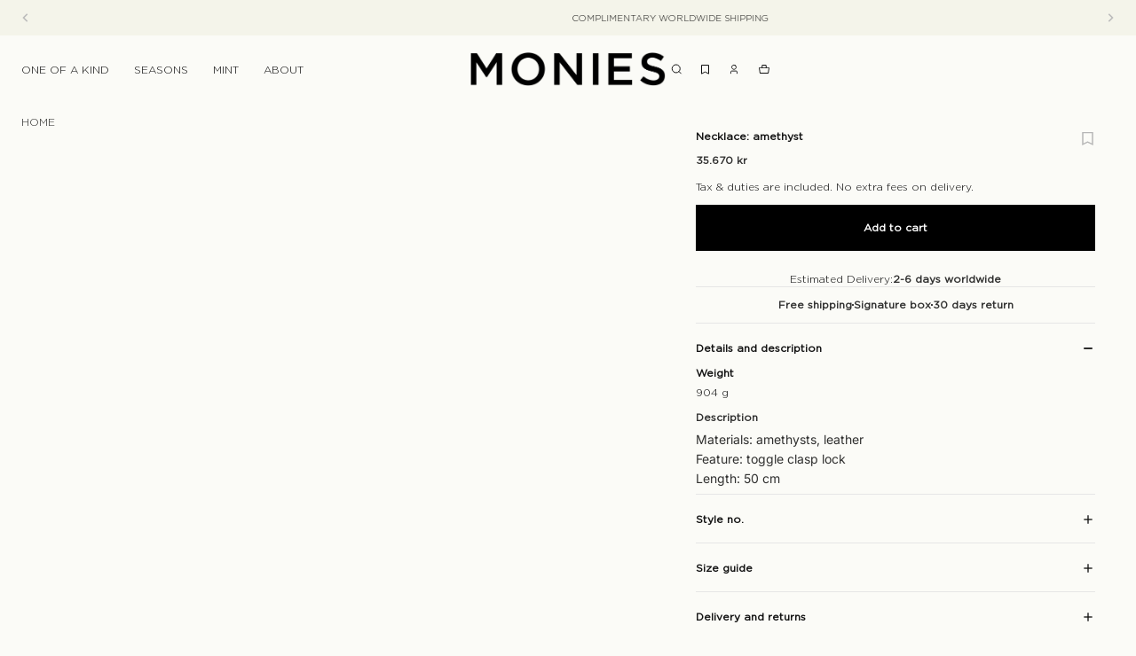

--- FILE ---
content_type: text/html; charset=utf-8
request_url: https://monies.com/products/necklace-amethyst-10
body_size: 51499
content:
<!doctype html>
<html
  class="no-js"
  lang="en"
>
  <head>
    <link href="//monies.com/cdn/shop/t/18/assets/base.css?v=121230820209992494401767945236" rel="stylesheet" type="text/css" media="all" />
    <link href="//monies.com/cdn/shop/t/18/assets/splide.min.css?v=44329677166622589231767945236" rel="stylesheet" type="text/css" media="all" />
    <link href="//monies.com/cdn/shop/t/18/assets/WI_css.css?v=44261857799128488601767945236" rel="stylesheet" type="text/css" media="all" />
    <link href="//monies.com/cdn/shop/t/18/assets/WI_fontOverride.css?v=93676241682589197471767945236" rel="stylesheet" type="text/css" media="all" />
    <link href="//monies.com/cdn/shop/t/18/assets/section-main-page-sidebar.css?v=76719180372742189821767945236" rel="stylesheet" type="text/css" media="all" />

    <link
      rel="expect"
      href="#MainContent"
      blocking="render"
      id="view-transition-render-blocker"
    ><meta charset="utf-8">
<meta
  http-equiv="X-UA-Compatible"
  content="IE=edge"
>
<meta
  name="viewport"
  content="width=device-width,initial-scale=1"
>
<meta
  name="view-transition"
  content="same-origin"
>
<meta
  name="theme-color"
  content=""
>

<meta
  property="og:site_name"
  content="Monies"
>
<meta
  property="og:url"
  content="https://monies.com/products/necklace-amethyst-10"
>
<meta
  property="og:title"
  content="Necklace: amethyst"
>
<meta
  property="og:type"
  content="product"
>
<meta
  property="og:description"
  content="Materials: amethysts, leather Feature: toggle clasp lock Length: 50 cm"
><meta
    property="og:image"
    content="http://monies.com/cdn/shop/files/5FoI074Q.jpg?v=1705935110"
  >
  <meta
    property="og:image:secure_url"
    content="https://monies.com/cdn/shop/files/5FoI074Q.jpg?v=1705935110"
  >
  <meta
    property="og:image:width"
    content="1226"
  >
  <meta
    property="og:image:height"
    content="1641"
  ><meta
    property="og:price:amount"
    content="35.670,00"
  >
  <meta
    property="og:price:currency"
    content="DKK"
  ><meta
  name="twitter:card"
  content="summary_large_image"
>
<meta
  name="twitter:title"
  content="Necklace: amethyst"
>
<meta
  name="twitter:description"
  content="Materials: amethysts, leather Feature: toggle clasp lock Length: 50 cm"
>

<title>
  Necklace: amethyst
 &ndash; Monies</title>

<link
  rel="canonical"
  href="https://monies.com/products/necklace-amethyst-10"
>


  <meta
    name="description"
    content="Materials: amethysts, leather Feature: toggle clasp lock Length: 50 cm"
  >

<link
    rel="preconnect"
    href="https://fonts.shopifycdn.com"
    crossorigin
  >
<link
    rel="preload"
    as="font"
    href="//monies.com/cdn/fonts/inter/inter_n4.b2a3f24c19b4de56e8871f609e73ca7f6d2e2bb9.woff2"
    type="font/woff2"
    crossorigin
  ><link
    rel="preload"
    as="font"
    href="//monies.com/cdn/fonts/inter/inter_n5.d7101d5e168594dd06f56f290dd759fba5431d97.woff2"
    type="font/woff2"
    crossorigin
  ><link
    rel="preload"
    as="font"
    href="//monies.com/cdn/fonts/inter/inter_n7.02711e6b374660cfc7915d1afc1c204e633421e4.woff2"
    type="font/woff2"
    crossorigin
  ><link
    rel="preload"
    as="font"
    href="//monies.com/cdn/fonts/bricolage_grotesque/bricolagegrotesque_n7.de5675dd7a8e145fdc4cb2cfe67a16cb085528d0.woff2"
    type="font/woff2"
    crossorigin
  >
<script async crossorigin fetchpriority="high" src="/cdn/shopifycloud/importmap-polyfill/es-modules-shim.2.4.0.js"></script>
<script type="importmap">
  {
    "imports": {
      "@theme/product-title": "//monies.com/cdn/shop/t/18/assets/product-title-truncation.js?v=81744426891537421781767945236",
      "@theme/component": "//monies.com/cdn/shop/t/18/assets/component.js?v=80370191270241544621767945236",
      "@theme/dialog": "//monies.com/cdn/shop/t/18/assets/dialog.js?v=40803435292154375831767945236",
      "@theme/events": "//monies.com/cdn/shop/t/18/assets/events.js?v=26166644030623418901767945236",
      "@theme/focus": "//monies.com/cdn/shop/t/18/assets/focus.js?v=60436577539430446401767945236",
      "@theme/morph": "//monies.com/cdn/shop/t/18/assets/morph.js?v=39490774891018803531767945236",
      "@theme/paginated-list": "//monies.com/cdn/shop/t/18/assets/paginated-list.js?v=44806173703066979421767945236",
      "@theme/performance": "//monies.com/cdn/shop/t/18/assets/performance.js?v=25067702614201670671767945236",
      "@theme/product-form": "//monies.com/cdn/shop/t/18/assets/product-form.js?v=123923507851014056701767945236",
      "@theme/recently-viewed-products": "//monies.com/cdn/shop/t/18/assets/recently-viewed-products.js?v=94729125001750262651767945236",
      "@theme/scrolling": "//monies.com/cdn/shop/t/18/assets/scrolling.js?v=10957690925586738441767945236",
      "@theme/section-renderer": "//monies.com/cdn/shop/t/18/assets/section-renderer.js?v=146046498830626579641767945236",
      "@theme/utilities": "//monies.com/cdn/shop/t/18/assets/utilities.js?v=127314618558186079721767945236",
      "@theme/variant-picker": "//monies.com/cdn/shop/t/18/assets/variant-picker.js?v=47293615104885949571767945236",
      "@theme/media-gallery": "//monies.com/cdn/shop/t/18/assets/media-gallery.js?v=111441960308641931071767945236",
      "@theme/quick-add": "//monies.com/cdn/shop/t/18/assets/quick-add.js?v=12917282792548324661767945236"
    }
  }
</script>



<link
  rel="modulepreload"
  href="//monies.com/cdn/shop/t/18/assets/utilities.js?v=127314618558186079721767945236"
>

<link
  rel="modulepreload"
  href="//monies.com/cdn/shop/t/18/assets/section-renderer.js?v=146046498830626579641767945236"
>





        <script
        src="//monies.com/cdn/shop/t/18/assets/WI_proDes_readMore.js?v=183396594312652842111767945236"
        type="module"
        defer="defer"
>   </script>


<link
  rel="modulepreload"
  href="//monies.com/cdn/shop/t/18/assets/focus.js?v=60436577539430446401767945236"
>
<link
  rel="modulepreload"
  href="//monies.com/cdn/shop/t/18/assets/recently-viewed-products.js?v=94729125001750262651767945236"
>

<link
  rel="modulepreload"
  href="//monies.com/cdn/shop/t/18/assets/events.js?v=26166644030623418901767945236"
>


  <script
    src="//monies.com/cdn/shop/t/18/assets/cart-discount.js?v=107077853990124422021767945236"
    type="module"
  ></script>

<script
  src="//monies.com/cdn/shop/t/18/assets/dialog.js?v=40803435292154375831767945236"
  type="module"
></script>
<script
  src="//monies.com/cdn/shop/t/18/assets/variant-picker.js?v=47293615104885949571767945236"
  type="module"
></script>
<script
  src="//monies.com/cdn/shop/t/18/assets/product-card.js?v=46085189543194988631767945236"
  type="module"
></script>
<script
  src="//monies.com/cdn/shop/t/18/assets/product-form.js?v=123923507851014056701767945236"
  type="module"
></script>

<script
  src="//monies.com/cdn/shop/t/18/assets/media.js?v=37825095869491791421767945236"
  type="module"
></script>
<script
  src="//monies.com/cdn/shop/t/18/assets/product-price.js?v=30079423257668675401767945236"
  type="module"
></script>
<script
  src="//monies.com/cdn/shop/t/18/assets/product-title-truncation.js?v=81744426891537421781767945236"
  type="module"
></script>
<script
  src="//monies.com/cdn/shop/t/18/assets/product-inventory.js?v=16343734458933704981767945236"
  type="module"
></script>
<script
  src="//monies.com/cdn/shop/t/18/assets/show-more.js?v=94563802205717136101767945236"
  type="module"
></script>
<script
  src="//monies.com/cdn/shop/t/18/assets/slideshow.js?v=107475567971719243651767945236"
  type="module"
></script>
<script
  src="//monies.com/cdn/shop/t/18/assets/floating-panel.js?v=128677600744947036551767945236"
  type="module"
></script>
<script
  src="//monies.com/cdn/shop/t/18/assets/video-background.js?v=25237992823806706551767945236"
  type="module"
></script>
<script
  src="//monies.com/cdn/shop/t/18/assets/component-quantity-selector.js?v=165853331022690512991767945236"
  type="module"
></script>
<script
  src="//monies.com/cdn/shop/t/18/assets/media-gallery.js?v=111441960308641931071767945236"
  type="module"
></script>
<script
  src="//monies.com/cdn/shop/t/18/assets/rte-formatter.js?v=101420294193111439321767945236"
  type="module"
></script>


  <script
    src="//monies.com/cdn/shop/t/18/assets/localization.js?v=126407891841464807071767945236"
    type="module"
  ></script>



  <script type="module">
    import { RecentlyViewed } from '@theme/recently-viewed-products';
    RecentlyViewed.addProduct('8581532483915');
  </script>
  <script src="//monies.com/cdn/shop/t/18/assets/swym-product-logic.js?v=151023931122138261731767945236" defer="defer"></script> 




<script
  src="//monies.com/cdn/shop/t/18/assets/auto-close-details.js?v=58350291535404441581767945236"
  defer="defer"
></script>

<script
  defer
  src="//monies.com/cdn/shop/t/18/assets/placeholder-image.js?v=172823270129269230331767945236"
  type="module"
></script>

  <script 
  src="//monies.com/cdn/shop/t/18/assets/splide.min.js?v=12103261331729571861767945236" >
  </script>

<script
  src="//monies.com/cdn/shop/t/18/assets/WI_imageLoading.js?v=104364069537148885021767945236"
  defer="defer"
></script>

<script
  src="//monies.com/cdn/shop/t/18/assets/WI_videoPlay.js?v=34822431448380109781767945236"
  defer="defer"
></script>

<script
  src="//monies.com/cdn/shop/t/18/assets/WI_productCard.js?v=32308650923672925391767945236"
  defer="defer"
></script>

<script
  src="//monies.com/cdn/shop/t/18/assets/WI_cartDrawer.js?v=20786740957689403931767945236"
  defer="defer"
></script>

 <script
      src="//monies.com/cdn/shop/t/18/assets/WI_accor.js?v=153576775923042907751767945236"
      type="module"
    ></script>

<script src="//monies.com/cdn/shop/t/18/assets/swym-collections-logic.js?v=173979089669023127021767945236" defer="defer"></script> 

<script>
  const basePath = 'https://cdn.shopify.com/static/themes/horizon/placeholders';
  const Theme = {
    placeholders: {
      general: [
        `${basePath}/general-1.png`,
        `${basePath}/general-2.png`,
        `${basePath}/general-3.png`,
        `${basePath}/general-4.png`,
        `${basePath}/general-5.png`,
        `${basePath}/general-6.png`,
        `${basePath}/general-7.png`,
      ],
      product: [`${basePath}/product-ball.png`, `${basePath}/product-cone.png`, `${basePath}/product-cube.png`],
    },
    translations: {
      placeholder_image: `Placeholder image`,
      added: `Added`,
    },
    routes: {
      root: '/',
      cart_add_url: '/cart/add',
      cart_change_url: '/cart/change',
      cart_update_url: '/cart/update',
      cart_url: '/cart',
      predictive_search_url: '/search/suggest',
      search_url: '/search',
    },
    template: {
      name: 'product',
    },
  };
</script>


<style data-shopify>
  @font-face {
  font-family: Inter;
  font-weight: 400;
  font-style: normal;
  font-display: swap;
  src: url("//monies.com/cdn/fonts/inter/inter_n4.b2a3f24c19b4de56e8871f609e73ca7f6d2e2bb9.woff2") format("woff2"),
       url("//monies.com/cdn/fonts/inter/inter_n4.af8052d517e0c9ffac7b814872cecc27ae1fa132.woff") format("woff");
}

  @font-face {
  font-family: Inter;
  font-weight: 700;
  font-style: normal;
  font-display: swap;
  src: url("//monies.com/cdn/fonts/inter/inter_n7.02711e6b374660cfc7915d1afc1c204e633421e4.woff2") format("woff2"),
       url("//monies.com/cdn/fonts/inter/inter_n7.6dab87426f6b8813070abd79972ceaf2f8d3b012.woff") format("woff");
}

  @font-face {
  font-family: Inter;
  font-weight: 400;
  font-style: italic;
  font-display: swap;
  src: url("//monies.com/cdn/fonts/inter/inter_i4.feae1981dda792ab80d117249d9c7e0f1017e5b3.woff2") format("woff2"),
       url("//monies.com/cdn/fonts/inter/inter_i4.62773b7113d5e5f02c71486623cf828884c85c6e.woff") format("woff");
}

  @font-face {
  font-family: Inter;
  font-weight: 700;
  font-style: italic;
  font-display: swap;
  src: url("//monies.com/cdn/fonts/inter/inter_i7.b377bcd4cc0f160622a22d638ae7e2cd9b86ea4c.woff2") format("woff2"),
       url("//monies.com/cdn/fonts/inter/inter_i7.7c69a6a34e3bb44fcf6f975857e13b9a9b25beb4.woff") format("woff");
}


  @font-face {
  font-family: Inter;
  font-weight: 500;
  font-style: normal;
  font-display: swap;
  src: url("//monies.com/cdn/fonts/inter/inter_n5.d7101d5e168594dd06f56f290dd759fba5431d97.woff2") format("woff2"),
       url("//monies.com/cdn/fonts/inter/inter_n5.5332a76bbd27da00474c136abb1ca3cbbf259068.woff") format("woff");
}

  @font-face {
  font-family: Inter;
  font-weight: 700;
  font-style: normal;
  font-display: swap;
  src: url("//monies.com/cdn/fonts/inter/inter_n7.02711e6b374660cfc7915d1afc1c204e633421e4.woff2") format("woff2"),
       url("//monies.com/cdn/fonts/inter/inter_n7.6dab87426f6b8813070abd79972ceaf2f8d3b012.woff") format("woff");
}

  @font-face {
  font-family: Inter;
  font-weight: 500;
  font-style: italic;
  font-display: swap;
  src: url("//monies.com/cdn/fonts/inter/inter_i5.4474f48e6ab2b1e01aa2b6d942dd27fa24f2d99f.woff2") format("woff2"),
       url("//monies.com/cdn/fonts/inter/inter_i5.493dbd6ee8e49f4ad722ebb68d92f201af2c2f56.woff") format("woff");
}

  @font-face {
  font-family: Inter;
  font-weight: 700;
  font-style: italic;
  font-display: swap;
  src: url("//monies.com/cdn/fonts/inter/inter_i7.b377bcd4cc0f160622a22d638ae7e2cd9b86ea4c.woff2") format("woff2"),
       url("//monies.com/cdn/fonts/inter/inter_i7.7c69a6a34e3bb44fcf6f975857e13b9a9b25beb4.woff") format("woff");
}


  @font-face {
  font-family: Inter;
  font-weight: 700;
  font-style: normal;
  font-display: swap;
  src: url("//monies.com/cdn/fonts/inter/inter_n7.02711e6b374660cfc7915d1afc1c204e633421e4.woff2") format("woff2"),
       url("//monies.com/cdn/fonts/inter/inter_n7.6dab87426f6b8813070abd79972ceaf2f8d3b012.woff") format("woff");
}

  @font-face {
  font-family: Inter;
  font-weight: 700;
  font-style: normal;
  font-display: swap;
  src: url("//monies.com/cdn/fonts/inter/inter_n7.02711e6b374660cfc7915d1afc1c204e633421e4.woff2") format("woff2"),
       url("//monies.com/cdn/fonts/inter/inter_n7.6dab87426f6b8813070abd79972ceaf2f8d3b012.woff") format("woff");
}

  @font-face {
  font-family: Inter;
  font-weight: 700;
  font-style: italic;
  font-display: swap;
  src: url("//monies.com/cdn/fonts/inter/inter_i7.b377bcd4cc0f160622a22d638ae7e2cd9b86ea4c.woff2") format("woff2"),
       url("//monies.com/cdn/fonts/inter/inter_i7.7c69a6a34e3bb44fcf6f975857e13b9a9b25beb4.woff") format("woff");
}

  @font-face {
  font-family: Inter;
  font-weight: 700;
  font-style: italic;
  font-display: swap;
  src: url("//monies.com/cdn/fonts/inter/inter_i7.b377bcd4cc0f160622a22d638ae7e2cd9b86ea4c.woff2") format("woff2"),
       url("//monies.com/cdn/fonts/inter/inter_i7.7c69a6a34e3bb44fcf6f975857e13b9a9b25beb4.woff") format("woff");
}


  @font-face {
  font-family: "Bricolage Grotesque";
  font-weight: 700;
  font-style: normal;
  font-display: swap;
  src: url("//monies.com/cdn/fonts/bricolage_grotesque/bricolagegrotesque_n7.de5675dd7a8e145fdc4cb2cfe67a16cb085528d0.woff2") format("woff2"),
       url("//monies.com/cdn/fonts/bricolage_grotesque/bricolagegrotesque_n7.d701b766b46c76aceb10c78473f491dff9b09e5e.woff") format("woff");
}

  @font-face {
  font-family: "Bricolage Grotesque";
  font-weight: 700;
  font-style: normal;
  font-display: swap;
  src: url("//monies.com/cdn/fonts/bricolage_grotesque/bricolagegrotesque_n7.de5675dd7a8e145fdc4cb2cfe67a16cb085528d0.woff2") format("woff2"),
       url("//monies.com/cdn/fonts/bricolage_grotesque/bricolagegrotesque_n7.d701b766b46c76aceb10c78473f491dff9b09e5e.woff") format("woff");
}

  
  

  :root {
    /* Page Layout */
    --sidebar-width: 25rem;
    --narrow-content-width: 36rem;
    --normal-content-width: 42rem;
    --wide-content-width: 46rem;
    --narrow-page-width: 90rem;
    --normal-page-width: 120rem;
    --wide-page-width: 150rem;

    /* Section Heights */
    --section-height-small: 15rem;
    --section-height-medium: 25rem;
    --section-height-large: 35rem;

    @media screen and (min-width: 40em) {
      --section-height-small: 40svh;
      --section-height-medium: 55svh;
      --section-height-large: 70svh;
    }

    @media screen and (min-width: 60em) {
      --section-height-small: 50svh;
      --section-height-medium: 65svh;
      --section-height-large: 80svh;
    }

    /* Letter spacing */
    --letter-spacing-sm: 0.06em;
    --letter-spacing-md: 0.13em;

    /* Font families */
    --font-body--family: Inter, sans-serif;
    --font-body--style: normal;
    --font-body--weight: 400;
    --font-subheading--family: Inter, sans-serif;
    --font-subheading--style: normal;
    --font-subheading--weight: 500;
    --font-heading--family: Inter, sans-serif;
    --font-heading--style: normal;
    --font-heading--weight: 700;
    --font-accent--family: "Bricolage Grotesque", sans-serif;
    --font-accent--style: normal;
    --font-accent--weight: 700;

    /* Margin sizes */
    --font-h1--spacing: 0.25em;
    --font-h2--spacing: 0.25em;
    --font-h3--spacing: 0.25em;
    --font-h4--spacing: 0.25em;
    --font-h5--spacing: 0.25em;
    --font-h6--spacing: 0.25em;
    --font-paragraph--spacing: 0.5em;

    /* Heading colors */
    --font-h1--color: var(--color-foreground-heading);
    --font-h2--color: var(--color-foreground-heading);
    --font-h3--color: var(--color-foreground-heading);
    --font-h4--color: var(--color-foreground-heading);
    --font-h5--color: var(--color-foreground-heading);
    --font-h6--color: var(--color-foreground-heading);

    /** Z-Index / Layering */
    --layer-section-background: -2;
    --layer-lowest: -1;
    --layer-base: 0;
    --layer-flat: 1;
    --layer-raised: 2;
    --layer-heightened: 4;
    --layer-sticky: 8;
    --layer-window-overlay: 10;
    --layer-header-menu: 12;
    --layer-overlay: 16;
    --layer-menu-drawer: 18;
    --layer-temporary: 20;

    /* Max-width / Measure */
    --max-width--body-normal: 50ch;
    --max-width--body-narrow: 35ch;

    --max-width--heading-normal: 50ch;
    --max-width--heading-narrow: 30ch;

    --max-width--display-normal: 20ch;
    --max-width--display-narrow: 15ch;
    --max-width--display-tight: 5ch;

    /* Letter-spacing / Tracking */
    --letter-spacing--display-tight: -0.03em;
    --letter-spacing--display-normal: 0;
    --letter-spacing--display-loose: 0.03em;

    --letter-spacing--heading-tight: -0.03em;
    --letter-spacing--heading-normal: 0;
    --letter-spacing--heading-loose: 0.03em;

    --letter-spacing--body-tight: -0.03em;
    --letter-spacing--body-normal: 0;
    --letter-spacing--body-loose: 0.03em;

    /* Line height / Leading */
    --line-height: 1;

    --line-height--display-tight: 1;
    --line-height--display-normal: 1.1;
    --line-height--display-loose: 1.2;

    --line-height--heading-tight: 1.15;
    --line-height--heading-normal: 1.25;
    --line-height--heading-loose: 1.35;

    --line-height--body-tight: 1.2;
    --line-height--body-normal: 1.4;
    --line-height--body-loose: 1.6;

    /* Typography presets */
    --font-size--paragraph: 0.875rem;--font-size--h1: clamp(2.25rem, 7.2vw, 4.5rem);--font-size--h2: 2.0rem;--font-size--h3: 1.5rem;--font-size--h4: 1.5rem;--font-size--h5: 0.875rem;--font-size--h6: 0.75rem;--font-paragraph--weight: 400;--font-paragraph--letter-spacing: var(--letter-spacing--body-normal);--font-paragraph--size: var(--font-size--paragraph);--font-paragraph--family: var(--font-body--family);--font-paragraph--style: var(--font-body--style);--font-paragraph--case: ;--font-paragraph--line-height: var(--line-height--body-loose);--font-h1--weight: var(--font-heading--weight);--font-h1--letter-spacing: var(--letter-spacing--heading-normal);--font-h1--size: var(--font-size--h1);--font-h1--family: var(--font-heading--family);--font-h1--style: var(--font-heading--style);--font-h1--case: none;--font-h1--line-height: var(--line-height--display-tight);--font-h2--weight: var(--font-heading--weight);--font-h2--letter-spacing: var(--letter-spacing--heading-normal);--font-h2--size: var(--font-size--h2);--font-h2--family: var(--font-heading--family);--font-h2--style: var(--font-heading--style);--font-h2--case: none;--font-h2--line-height: var(--line-height--display-loose);--font-h3--weight: var(--font-heading--weight);--font-h3--letter-spacing: var(--letter-spacing--heading-normal);--font-h3--size: var(--font-size--h3);--font-h3--family: var(--font-heading--family);--font-h3--style: var(--font-heading--style);--font-h3--case: none;--font-h3--line-height: var(--line-height--display-tight);--font-h4--weight: var(--font-heading--weight);--font-h4--letter-spacing: var(--letter-spacing--heading-normal);--font-h4--size: var(--font-size--h4);--font-h4--family: var(--font-heading--family);--font-h4--style: var(--font-heading--style);--font-h4--case: none;--font-h4--line-height: var(--line-height--display-tight);--font-h5--weight: var(--font-subheading--weight);--font-h5--letter-spacing: var(--letter-spacing--heading-normal);--font-h5--size: var(--font-size--h5);--font-h5--family: var(--font-subheading--family);--font-h5--style: var(--font-subheading--style);--font-h5--case: none;--font-h5--line-height: var(--line-height--display-loose);--font-h6--weight: var(--font-subheading--weight);--font-h6--letter-spacing: var(--letter-spacing--heading-normal);--font-h6--size: var(--font-size--h6);--font-h6--family: var(--font-subheading--family);--font-h6--style: var(--font-subheading--style);--font-h6--case: none;--font-h6--line-height: var(--line-height--display-loose);

    /* Hardcoded font sizes */
    --font-size--2xs: 0.625rem;
    --font-size--xs: 0.8125rem;
    --font-size--sm: 0.875rem;
    --font-size--md: 1rem;
    --font-size--lg: 1.125rem;
    --font-size--xl: 1.25rem;
    --font-size--2xl: 1.5rem;
    --font-size--3xl: 2rem;
    --font-size--4xl: 2.5rem;
    --font-size--5xl: 3rem;
    --font-size--6xl: 3.5rem;

    /* Menu font sizes */
    --menu-font-sm--size: 0.875rem;
    --menu-font-sm--line-height: calc(1.1 + 0.5 * min(16 / 14));
    --menu-font-md--size: 1rem;
    --menu-font-md--line-height: calc(1.1 + 0.5 * min(16 / 16));
    --menu-font-lg--size: 1.125rem;
    --menu-font-lg--line-height: calc(1.1 + 0.5 * min(16 / 18));
    --menu-font-xl--size: 1.25rem;
    --menu-font-xl--line-height: calc(1.1 + 0.5 * min(16 / 20));
    --menu-font-2xl--size: 1.75rem;
    --menu-font-2xl--line-height: calc(1.1 + 0.5 * min(16 / 28));

    /* Colors */
    --color-error: #8B0000;
    --color-success: #006400;
    --color-white: #FFFFFF;
    --color-black: #000000;
    --color-instock: #3ED660;
    --color-lowstock: #EE9441;
    --color-outofstock: #C8C8C8;

    /* Opacity */
    --opacity-subdued-text: 0.7;

    --shadow-button: 0 2px 3px rgba(0 0 0 / 20%);
    --gradient-image-overlay: linear-gradient(to top, rgb(from var(--color-black) r g b / 0.5), transparent);

    /* Spacing */
    --margin-3xs: 0.125rem;
    --margin-2xs: 0.3rem;
    --margin-xs: 0.5rem;
    --margin-sm: 0.7rem;
    --margin-md: 0.8rem;
    --margin-lg: 1rem;
    --margin-xl: 1.25rem;
    --margin-2xl: 1.5rem;
    --margin-3xl: 1.75rem;
    --margin-4xl: 2rem;
    --margin-5xl: 3rem;
    --margin-6xl: 5rem;

    --scroll-margin: 50px;

    --padding-3xs: 0.125rem;
    --padding-2xs: 0.25rem;
    --padding-xs: 0.5rem;
    --padding-sm: 0.7rem;
    --padding-md: 0.8rem;
    --padding-lg: 1rem;
    --padding-xl: 1.25rem;
    --padding-2xl: 1.5rem;
    --padding-3xl: 1.75rem;
    --padding-4xl: 2rem;
    --padding-5xl: 3rem;
    --padding-6xl: 4rem;

    --gap-3xs: 0.125rem;
    --gap-2xs: 0.3rem;
    --gap-xs: 0.5rem;
    --gap-sm: 0.7rem;
    --gap-md: 0.9rem;
    --gap-lg: 1rem;
    --gap-xl: 1.25rem;
    --gap-2xl: 2rem;
    --gap-3xl: 3rem;

    --spacing-scale-sm: 0.6;
    --spacing-scale-md: 0.7;
    --spacing-scale-default: 1.0;

    /* Checkout buttons gap */
    --checkout-button-gap: 8px;

    /* Borders */
    --style-border-width: 1px;
    --style-border-radius-xs: 0.2rem;
    --style-border-radius-sm: 0.6rem;
    --style-border-radius-md: 0.8rem;
    --style-border-radius-50: 50%;
    --style-border-radius-lg: 1rem;
    --style-border-radius-pills: 40px;
    --style-border-radius-inputs: 4px;
    --style-border-radius-buttons-primary: 14px;
    --style-border-radius-buttons-secondary: 14px;
    --style-border-width-primary: 0px;
    --style-border-width-secondary: 0px;
    --style-border-width-inputs: 1px;
    --style-border-radius-popover: 14px;
    --style-border-popover: 1px none rgb(from var(--color-border) r g b / 50%);
    --style-border-drawer: 1px none rgb(from var(--color-border) r g b / 50%);
    --style-border-swatch-opacity: 10%;
    --style-border-swatch-width: 1px;
    --style-border-swatch-style: solid;

    /* Animation */
    --ease-out-cubic: cubic-bezier(0.33, 1, 0.68, 1);
    --ease-out-quad: cubic-bezier(0.32, 0.72, 0, 1);
    --animation-speed: 0.125s;
    --animation-speed-slow: 0.2s;
    --animation-speed-medium: 0.15s;
    --animation-easing: ease-in-out;
    --animation-slideshow-easing: cubic-bezier(0.4, 0, 0.2, 1);
    --drawer-animation-speed: 0.2s;
    --animation-values: var(--animation-speed) var(--animation-easing);
    --animation-values-allow-discrete: var(--animation-speed) var(--animation-easing) allow-discrete;
    --animation-timing-hover: cubic-bezier(0.25, 0.46, 0.45, 0.94);
    --animation-timing-active: cubic-bezier(0.5, 0, 0.75, 0);
    --animation-timing-bounce: cubic-bezier(0.34, 1.56, 0.64, 1);
    --animation-timing-default: cubic-bezier(0, 0, 0.2, 1);
    --animation-timing-fade-in: cubic-bezier(0.16, 1, 0.3, 1);
    --animation-timing-fade-out: cubic-bezier(0.4, 0, 0.2, 1);

    /* View transitions */
    /* View transition old */
    --view-transition-old-main-content: var(--animation-speed) var(--animation-easing) both fadeOut;

    /* View transition new */
    --view-transition-new-main-content: var(--animation-speed) var(--animation-easing) both fadeIn, var(--animation-speed) var(--animation-easing) both slideInTopViewTransition;

    /* Focus */
    --focus-outline-width: 0.09375rem;
    --focus-outline-offset: 0.2em;

    /* Badges */
    --badge-blob-padding-block: 1px;
    --badge-blob-padding-inline: 12px 8px;
    --badge-rectangle-padding-block: 1px;
    --badge-rectangle-padding-inline: 6px;
    @media screen and (width >= 750px) {
      --badge-blob-padding-block: 4px;
      --badge-blob-padding-inline: 16px 12px;
      --badge-rectangle-padding-block: 4px;
      --badge-rectangle-padding-inline: 10px;
    }

    /* Icons */
    --icon-size-2xs: 0.6rem;
    --icon-size-xs: 0.85rem;
    --icon-size-sm: 1.25rem;
    --icon-size-md: 1.375rem;
    --icon-size-lg: 1.5rem;
    --icon-stroke-width: 1.5px;

    /* Input */
    --input-email-min-width: 200px;
    --input-search-max-width: 650px;
    --input-padding-y: 0.8rem;
    --input-padding-x: 0.8rem;
    --input-padding: var(--input-padding-y) var(--input-padding-x);
    --input-box-shadow-width: var(--style-border-width-inputs);
    --input-box-shadow: 0 0 0 var(--input-box-shadow-width) var(--color-input-border);
    --input-box-shadow-focus: 0 0 0 calc(var(--input-box-shadow-width) + 0.5px) var(--color-input-border);
    --input-disabled-background-color: rgb(from var(--color-foreground) r g b / 10%);
    --input-disabled-border-color: rgb(from var(--color-foreground) r g b / 5%);
    --input-disabled-text-color: rgb(from var(--color-foreground) r g b / 50%);
    --input-textarea-min-height: 55px;

    /* Button size */
    --button-size-sm: 30px;
    --button-size-md: 36px;
    --button-size: var(--minimum-touch-target);
    --button-padding-inline: 24px;
    --button-padding-block: 16px;

    /* Button font-family */
    --button-font-family-primary: var(--font-body--family);
    --button-font-family-secondary: var(--font-body--family);

    /* Button font-weight */
    --button-font-weight-primary: default;
    --button-font-weight-secondary: default;

    /* Button text case */
    --button-text-case: ;
    --button-text-case-primary: default;
    --button-text-case-secondary: default;

    /* Borders */
    --border-color: rgba(from var(--color-border) r g b / 0.55);
    --border-width-sm: 1px;
    --border-width-md: 2px;
    --border-width-lg: 5px;

    /* Drawers */
    --drawer-inline-padding: 25px;
    --drawer-menu-inline-padding: 2.5rem;
    --drawer-header-block-padding: 20px;
    --drawer-content-block-padding: 10px;
    --drawer-header-desktop-top: 0rem;
    --drawer-padding: calc(var(--padding-sm) + 7px);
    --drawer-height: 100dvh;
    --drawer-width: 95vw;
    --drawer-max-width: 500px;

    /* Variant Picker Swatches */
    --variant-picker-swatch-width-unitless: 34;
    --variant-picker-swatch-height-unitless: 34;
    --variant-picker-swatch-width: 34px;
    --variant-picker-swatch-height: 34px;
    --variant-picker-swatch-radius: 32px;
    --variant-picker-border-width: 1px;
    --variant-picker-border-style: solid;
    --variant-picker-border-opacity: 10%;

    /* Variant Picker Buttons */
    --variant-picker-button-radius: 14px;
    --variant-picker-button-border-width: 1px;

    /* Slideshow */
    --slideshow-controls-size: 3.5rem;
    --slideshow-controls-icon: 2rem;
    --peek-next-slide-size: 3rem;

    /* Utilities */
    --backdrop-opacity: 0.15;
    --backdrop-color: var(--color-shadow);
    --minimum-touch-target: 44px;
    --disabled-opacity: 0.5;
    --skeleton-opacity: 0.025;

    /* Shapes */
    --shape--circle: circle(50% at center);
    --shape--sunburst: polygon(100% 50%,94.62% 55.87%,98.3% 62.94%,91.57% 67.22%,93.3% 75%,85.7% 77.39%,85.36% 85.36%,77.39% 85.7%,75% 93.3%,67.22% 91.57%,62.94% 98.3%,55.87% 94.62%,50% 100%,44.13% 94.62%,37.06% 98.3%,32.78% 91.57%,25% 93.3%,22.61% 85.7%,14.64% 85.36%,14.3% 77.39%,6.7% 75%,8.43% 67.22%,1.7% 62.94%,5.38% 55.87%,0% 50%,5.38% 44.13%,1.7% 37.06%,8.43% 32.78%,6.7% 25%,14.3% 22.61%,14.64% 14.64%,22.61% 14.3%,25% 6.7%,32.78% 8.43%,37.06% 1.7%,44.13% 5.38%,50% 0%,55.87% 5.38%,62.94% 1.7%,67.22% 8.43%,75% 6.7%,77.39% 14.3%,85.36% 14.64%,85.7% 22.61%,93.3% 25%,91.57% 32.78%,98.3% 37.06%,94.62% 44.13%);
    --shape--diamond: polygon(50% 0%, 100% 50%, 50% 100%, 0% 50%);
    --shape--blob: polygon(85.349% 11.712%, 87.382% 13.587%, 89.228% 15.647%, 90.886% 17.862%, 92.359% 20.204%, 93.657% 22.647%, 94.795% 25.169%, 95.786% 27.752%, 96.645% 30.382%, 97.387% 33.048%, 98.025% 35.740%, 98.564% 38.454%, 99.007% 41.186%, 99.358% 43.931%, 99.622% 46.685%, 99.808% 49.446%, 99.926% 52.210%, 99.986% 54.977%, 99.999% 57.744%, 99.975% 60.511%, 99.923% 63.278%, 99.821% 66.043%, 99.671% 68.806%, 99.453% 71.565%, 99.145% 74.314%, 98.724% 77.049%, 98.164% 79.759%, 97.433% 82.427%, 96.495% 85.030%, 95.311% 87.529%, 93.841% 89.872%, 92.062% 91.988%, 89.972% 93.796%, 87.635% 95.273%, 85.135% 96.456%, 82.532% 97.393%, 79.864% 98.127%, 77.156% 98.695%, 74.424% 99.129%, 71.676% 99.452%, 68.918% 99.685%, 66.156% 99.844%, 63.390% 99.942%, 60.624% 99.990%, 57.856% 99.999%, 55.089% 99.978%, 52.323% 99.929%, 49.557% 99.847%, 46.792% 99.723%, 44.031% 99.549%, 41.273% 99.317%, 38.522% 99.017%, 35.781% 98.639%, 33.054% 98.170%, 30.347% 97.599%, 27.667% 96.911%, 25.024% 96.091%, 22.432% 95.123%, 19.907% 93.994%, 17.466% 92.690%, 15.126% 91.216%, 12.902% 89.569%, 10.808% 87.761%, 8.854% 85.803%, 7.053% 83.703%, 5.418% 81.471%, 3.962% 79.119%, 2.702% 76.656%, 1.656% 74.095%, 0.846% 71.450%, 0.294% 68.740%, 0.024% 65.987%, 0.050% 63.221%, 0.343% 60.471%, 0.858% 57.752%, 1.548% 55.073%, 2.370% 52.431%, 3.283% 49.819%, 4.253% 47.227%, 5.249% 44.646%, 6.244% 42.063%, 7.211% 39.471%, 8.124% 36.858%, 8.958% 34.220%, 9.711% 31.558%, 10.409% 28.880%, 11.083% 26.196%, 11.760% 23.513%, 12.474% 20.839%, 13.259% 18.186%, 14.156% 15.569%, 15.214% 13.012%, 16.485% 10.556%, 18.028% 8.261%, 19.883% 6.211%, 22.041% 4.484%, 24.440% 3.110%, 26.998% 2.057%, 29.651% 1.275%, 32.360% 0.714%, 35.101% 0.337%, 37.859% 0.110%, 40.624% 0.009%, 43.391% 0.016%, 46.156% 0.113%, 48.918% 0.289%, 51.674% 0.533%, 54.425% 0.837%, 57.166% 1.215%, 59.898% 1.654%, 62.618% 2.163%, 65.322% 2.750%, 68.006% 3.424%, 70.662% 4.197%, 73.284% 5.081%, 75.860% 6.091%, 78.376% 7.242%, 80.813% 8.551%, 83.148% 10.036%, 85.349% 11.712%);

    /* Buy buttons */
    --height-buy-buttons: calc(var(--padding-lg) * 2 + var(--icon-size-sm));

    /* Card image height variables */
    --height-small: 10rem;
    --height-medium: 11.5rem;
    --height-large: 13rem;
    --height-full: 100vh;

    @media screen and (width >= 750px) {
      --height-small: 17.5rem;
      --height-medium: 21.25rem;
      --height-large: 25rem;
    }

    /* Modal */
    --modal-max-height: 65dvh;

    /* Card styles for search */
    --card-bg-hover: rgb(from var(--color-foreground) r g b / 0.03);
    --card-border-hover: rgb(from var(--color-foreground) r g b / 0.3);
    --card-border-focus: rgb(from var(--color-border) r g b / 0.1);

    /* Cart */
    --cart-primary-font-family: var(--font-body--family);
    --cart-primary-font-style: var(--font-body--style);
    --cart-primary-font-weight: var(--font-body--weight);
    --cart-secondary-font-family: var(--font-secondary--family);
    --cart-secondary-font-style: var(--font-secondary--style);
    --cart-secondary-font-weight: var(--font-secondary--weight);
  }
</style>
<style data-shopify>
  
    
      :root,
    
    .color-scheme-1 {
        --color-background: rgba(251 251 247 / 1.0);
        --color-foreground: rgba(0 0 0 / 0.81);
        --color-foreground-heading: rgba(0 0 0 / 1.0);
        --color-primary: rgba(0 0 0 / 0.81);
        --color-primary-hover: rgba(0 0 0 / 1.0);
        --color-border: rgba(0 0 0 / 0.06);
        --color-shadow: rgba(0 0 0 / 1.0);
        --color-primary-button-text: rgba(255 255 255 / 1.0);
        --color-primary-button-background: rgba(0 0 0 / 1.0);
        --color-primary-button-border: rgba(0 0 0 / 1.0);
        --color-primary-button-hover-text: rgba(255 255 255 / 1.0);
        --color-primary-button-hover-background: rgba(51 51 51 / 1.0);
        --color-primary-button-hover-border: rgba(0 0 0 / 1.0);
        --color-secondary-button-text: rgba(0 0 0 / 1.0);
        --color-secondary-button-background: rgba(0 0 0 / 0.06);
        --color-secondary-button-border: rgba(0 0 0 / 0.06);
        --color-secondary-button-hover-text: rgba(255 255 255 / 1.0);
        --color-secondary-button-hover-background: rgba(51 51 51 / 1.0);
        --color-secondary-button-hover-border: rgba(51 51 51 / 1.0);
        --color-input-background: rgba(255 255 255 / 0.78);
        --color-input-text: rgba(51 51 51 / 1.0);
        --color-input-border: rgba(245 245 245 / 1.0);
        --color-input-hover-background: rgba(0 0 0 / 0.01);
        --color-variant-background: rgba(255 255 255 / 1.0);
        --color-variant-border: rgba(0 0 0 / 0.13);
        --color-variant-text: rgba(0 0 0 / 1.0);
        --color-variant-hover-background: rgba(245 245 245 / 1.0);
        --color-variant-hover-text: rgba(0 0 0 / 1.0);
        --color-variant-hover-border: rgba(230 230 230 / 1.0);
        --color-selected-variant-background: rgba(0 0 0 / 1.0);
        --color-selected-variant-border: rgba(0 0 0 / 1.0);
        --color-selected-variant-text: rgba(255 255 255 / 1.0);
        --color-selected-variant-hover-background: rgba(26 26 26 / 1.0);
        --color-selected-variant-hover-text: rgba(255 255 255 / 1.0);
        --color-selected-variant-hover-border: rgba(26 26 26 / 1.0);
        --input-disabled-background-color: rgb(from var(--color-foreground) r g b / 10%);
        --input-disabled-border-color: rgb(from var(--color-foreground) r g b / 5%);
        --input-disabled-text-color: rgb(from var(--color-foreground) r g b / 50%);
        --color-foreground-muted: rgb(from var(--color-foreground) r g b / 60%);
        --font-h1--color: var(--color-foreground-heading);
        --font-h2--color: var(--color-foreground-heading);
        --font-h3--color: var(--color-foreground-heading);
        --font-h4--color: var(--color-foreground-heading);
        --font-h5--color: var(--color-foreground-heading);
        --font-h6--color: var(--color-foreground-heading);

        /* Shadows */
        
          --shadow-drawer: 0px 4px 20px rgb(from var(--color-shadow) r g b / 15%);
        
        
          --shadow-blur: 20px;
          --shadow-popover: 0px 4px 20px rgb(from var(--color-shadow) r g b / 15%);
        
      }
  
    
    .color-scheme-2 {
        --color-background: rgba(245 245 245 / 1.0);
        --color-foreground: rgba(0 0 0 / 0.81);
        --color-foreground-heading: rgba(0 0 0 / 1.0);
        --color-primary: rgba(0 0 0 / 0.81);
        --color-primary-hover: rgba(0 0 0 / 1.0);
        --color-border: rgba(0 0 0 / 0.81);
        --color-shadow: rgba(0 0 0 / 1.0);
        --color-primary-button-text: rgba(255 255 255 / 1.0);
        --color-primary-button-background: rgba(0 0 0 / 1.0);
        --color-primary-button-border: rgba(0 0 0 / 1.0);
        --color-primary-button-hover-text: rgba(255 255 255 / 1.0);
        --color-primary-button-hover-background: rgba(51 51 51 / 1.0);
        --color-primary-button-hover-border: rgba(51 51 51 / 1.0);
        --color-secondary-button-text: rgba(0 0 0 / 1.0);
        --color-secondary-button-background: rgba(255 255 255 / 0.69);
        --color-secondary-button-border: rgba(255 255 255 / 0.69);
        --color-secondary-button-hover-text: rgba(0 0 0 / 1.0);
        --color-secondary-button-hover-background: rgba(255 255 255 / 1.0);
        --color-secondary-button-hover-border: rgba(255 255 255 / 1.0);
        --color-input-background: rgba(0 0 0 / 0.0);
        --color-input-text: rgba(0 0 0 / 0.53);
        --color-input-border: rgba(0 0 0 / 0.13);
        --color-input-hover-background: rgba(255 255 255 / 0.36);
        --color-variant-background: rgba(255 255 255 / 1.0);
        --color-variant-border: rgba(230 230 230 / 1.0);
        --color-variant-text: rgba(0 0 0 / 1.0);
        --color-variant-hover-background: rgba(245 245 245 / 1.0);
        --color-variant-hover-text: rgba(0 0 0 / 1.0);
        --color-variant-hover-border: rgba(230 230 230 / 1.0);
        --color-selected-variant-background: rgba(0 0 0 / 1.0);
        --color-selected-variant-border: rgba(0 0 0 / 1.0);
        --color-selected-variant-text: rgba(255 255 255 / 1.0);
        --color-selected-variant-hover-background: rgba(26 26 26 / 1.0);
        --color-selected-variant-hover-text: rgba(255 255 255 / 1.0);
        --color-selected-variant-hover-border: rgba(26 26 26 / 1.0);
        --input-disabled-background-color: rgb(from var(--color-foreground) r g b / 10%);
        --input-disabled-border-color: rgb(from var(--color-foreground) r g b / 5%);
        --input-disabled-text-color: rgb(from var(--color-foreground) r g b / 50%);
        --color-foreground-muted: rgb(from var(--color-foreground) r g b / 60%);
        --font-h1--color: var(--color-foreground-heading);
        --font-h2--color: var(--color-foreground-heading);
        --font-h3--color: var(--color-foreground-heading);
        --font-h4--color: var(--color-foreground-heading);
        --font-h5--color: var(--color-foreground-heading);
        --font-h6--color: var(--color-foreground-heading);

        /* Shadows */
        
          --shadow-drawer: 0px 4px 20px rgb(from var(--color-shadow) r g b / 15%);
        
        
          --shadow-blur: 20px;
          --shadow-popover: 0px 4px 20px rgb(from var(--color-shadow) r g b / 15%);
        
      }
  
    
    .color-scheme-3 {
        --color-background: rgba(238 241 234 / 1.0);
        --color-foreground: rgba(0 0 0 / 0.81);
        --color-foreground-heading: rgba(0 0 0 / 1.0);
        --color-primary: rgba(0 0 0 / 0.81);
        --color-primary-hover: rgba(0 0 0 / 1.0);
        --color-border: rgba(0 0 0 / 0.81);
        --color-shadow: rgba(0 0 0 / 1.0);
        --color-primary-button-text: rgba(255 255 255 / 1.0);
        --color-primary-button-background: rgba(0 0 0 / 1.0);
        --color-primary-button-border: rgba(0 0 0 / 1.0);
        --color-primary-button-hover-text: rgba(255 255 255 / 1.0);
        --color-primary-button-hover-background: rgba(51 51 51 / 1.0);
        --color-primary-button-hover-border: rgba(51 51 51 / 1.0);
        --color-secondary-button-text: rgba(0 0 0 / 1.0);
        --color-secondary-button-background: rgba(255 255 255 / 0.69);
        --color-secondary-button-border: rgba(255 255 255 / 0.69);
        --color-secondary-button-hover-text: rgba(0 0 0 / 1.0);
        --color-secondary-button-hover-background: rgba(255 255 255 / 1.0);
        --color-secondary-button-hover-border: rgba(255 255 255 / 1.0);
        --color-input-background: rgba(0 0 0 / 0.0);
        --color-input-text: rgba(0 0 0 / 0.81);
        --color-input-border: rgba(0 0 0 / 0.81);
        --color-input-hover-background: rgba(255 255 255 / 0.36);
        --color-variant-background: rgba(255 255 255 / 1.0);
        --color-variant-border: rgba(230 230 230 / 1.0);
        --color-variant-text: rgba(0 0 0 / 1.0);
        --color-variant-hover-background: rgba(245 245 245 / 1.0);
        --color-variant-hover-text: rgba(0 0 0 / 1.0);
        --color-variant-hover-border: rgba(230 230 230 / 1.0);
        --color-selected-variant-background: rgba(0 0 0 / 1.0);
        --color-selected-variant-border: rgba(0 0 0 / 1.0);
        --color-selected-variant-text: rgba(255 255 255 / 1.0);
        --color-selected-variant-hover-background: rgba(26 26 26 / 1.0);
        --color-selected-variant-hover-text: rgba(255 255 255 / 1.0);
        --color-selected-variant-hover-border: rgba(26 26 26 / 1.0);
        --input-disabled-background-color: rgb(from var(--color-foreground) r g b / 10%);
        --input-disabled-border-color: rgb(from var(--color-foreground) r g b / 5%);
        --input-disabled-text-color: rgb(from var(--color-foreground) r g b / 50%);
        --color-foreground-muted: rgb(from var(--color-foreground) r g b / 60%);
        --font-h1--color: var(--color-foreground-heading);
        --font-h2--color: var(--color-foreground-heading);
        --font-h3--color: var(--color-foreground-heading);
        --font-h4--color: var(--color-foreground-heading);
        --font-h5--color: var(--color-foreground-heading);
        --font-h6--color: var(--color-foreground-heading);

        /* Shadows */
        
          --shadow-drawer: 0px 4px 20px rgb(from var(--color-shadow) r g b / 15%);
        
        
          --shadow-blur: 20px;
          --shadow-popover: 0px 4px 20px rgb(from var(--color-shadow) r g b / 15%);
        
      }
  
    
    .color-scheme-4 {
        --color-background: rgba(225 237 245 / 1.0);
        --color-foreground: rgba(0 0 0 / 0.81);
        --color-foreground-heading: rgba(0 0 0 / 1.0);
        --color-primary: rgba(0 0 0 / 0.81);
        --color-primary-hover: rgba(0 0 0 / 1.0);
        --color-border: rgba(29 54 134 / 0.5);
        --color-shadow: rgba(0 0 0 / 1.0);
        --color-primary-button-text: rgba(255 255 255 / 1.0);
        --color-primary-button-background: rgba(0 0 0 / 1.0);
        --color-primary-button-border: rgba(29 54 134 / 1.0);
        --color-primary-button-hover-text: rgba(255 255 255 / 1.0);
        --color-primary-button-hover-background: rgba(51 51 51 / 1.0);
        --color-primary-button-hover-border: rgba(0 0 0 / 1.0);
        --color-secondary-button-text: rgba(0 0 0 / 1.0);
        --color-secondary-button-background: rgba(255 255 255 / 0.69);
        --color-secondary-button-border: rgba(0 0 0 / 0.81);
        --color-secondary-button-hover-text: rgba(0 0 0 / 1.0);
        --color-secondary-button-hover-background: rgba(255 255 255 / 1.0);
        --color-secondary-button-hover-border: rgba(255 255 255 / 1.0);
        --color-input-background: rgba(0 0 0 / 0.0);
        --color-input-text: rgba(0 0 0 / 0.81);
        --color-input-border: rgba(0 0 0 / 0.81);
        --color-input-hover-background: rgba(255 255 255 / 0.36);
        --color-variant-background: rgba(255 255 255 / 1.0);
        --color-variant-border: rgba(230 230 230 / 1.0);
        --color-variant-text: rgba(0 0 0 / 1.0);
        --color-variant-hover-background: rgba(245 245 245 / 1.0);
        --color-variant-hover-text: rgba(0 0 0 / 1.0);
        --color-variant-hover-border: rgba(230 230 230 / 1.0);
        --color-selected-variant-background: rgba(0 0 0 / 1.0);
        --color-selected-variant-border: rgba(0 0 0 / 1.0);
        --color-selected-variant-text: rgba(255 255 255 / 1.0);
        --color-selected-variant-hover-background: rgba(26 26 26 / 1.0);
        --color-selected-variant-hover-text: rgba(255 255 255 / 1.0);
        --color-selected-variant-hover-border: rgba(26 26 26 / 1.0);
        --input-disabled-background-color: rgb(from var(--color-foreground) r g b / 10%);
        --input-disabled-border-color: rgb(from var(--color-foreground) r g b / 5%);
        --input-disabled-text-color: rgb(from var(--color-foreground) r g b / 50%);
        --color-foreground-muted: rgb(from var(--color-foreground) r g b / 60%);
        --font-h1--color: var(--color-foreground-heading);
        --font-h2--color: var(--color-foreground-heading);
        --font-h3--color: var(--color-foreground-heading);
        --font-h4--color: var(--color-foreground-heading);
        --font-h5--color: var(--color-foreground-heading);
        --font-h6--color: var(--color-foreground-heading);

        /* Shadows */
        
          --shadow-drawer: 0px 4px 20px rgb(from var(--color-shadow) r g b / 15%);
        
        
          --shadow-blur: 20px;
          --shadow-popover: 0px 4px 20px rgb(from var(--color-shadow) r g b / 15%);
        
      }
  
    
    .color-scheme-5 {
        --color-background: rgba(51 51 51 / 1.0);
        --color-foreground: rgba(255 255 255 / 1.0);
        --color-foreground-heading: rgba(255 255 255 / 1.0);
        --color-primary: rgba(255 255 255 / 1.0);
        --color-primary-hover: rgba(255 255 255 / 0.69);
        --color-border: rgba(255 255 255 / 0.69);
        --color-shadow: rgba(0 0 0 / 1.0);
        --color-primary-button-text: rgba(0 0 0 / 1.0);
        --color-primary-button-background: rgba(255 255 255 / 1.0);
        --color-primary-button-border: rgba(255 255 255 / 1.0);
        --color-primary-button-hover-text: rgba(255 255 255 / 1.0);
        --color-primary-button-hover-background: rgba(0 0 0 / 1.0);
        --color-primary-button-hover-border: rgba(0 0 0 / 1.0);
        --color-secondary-button-text: rgba(0 0 0 / 1.0);
        --color-secondary-button-background: rgba(255 255 255 / 0.69);
        --color-secondary-button-border: rgba(255 255 255 / 0.69);
        --color-secondary-button-hover-text: rgba(0 0 0 / 1.0);
        --color-secondary-button-hover-background: rgba(255 255 255 / 1.0);
        --color-secondary-button-hover-border: rgba(255 255 255 / 1.0);
        --color-input-background: rgba(51 51 51 / 1.0);
        --color-input-text: rgba(255 255 255 / 0.93);
        --color-input-border: rgba(255 255 255 / 0.69);
        --color-input-hover-background: rgba(255 255 255 / 0.04);
        --color-variant-background: rgba(255 255 255 / 1.0);
        --color-variant-border: rgba(230 230 230 / 1.0);
        --color-variant-text: rgba(0 0 0 / 1.0);
        --color-variant-hover-background: rgba(245 245 245 / 1.0);
        --color-variant-hover-text: rgba(0 0 0 / 1.0);
        --color-variant-hover-border: rgba(230 230 230 / 1.0);
        --color-selected-variant-background: rgba(0 0 0 / 1.0);
        --color-selected-variant-border: rgba(0 0 0 / 1.0);
        --color-selected-variant-text: rgba(255 255 255 / 1.0);
        --color-selected-variant-hover-background: rgba(26 26 26 / 1.0);
        --color-selected-variant-hover-text: rgba(255 255 255 / 1.0);
        --color-selected-variant-hover-border: rgba(26 26 26 / 1.0);
        --input-disabled-background-color: rgb(from var(--color-foreground) r g b / 10%);
        --input-disabled-border-color: rgb(from var(--color-foreground) r g b / 5%);
        --input-disabled-text-color: rgb(from var(--color-foreground) r g b / 50%);
        --color-foreground-muted: rgb(from var(--color-foreground) r g b / 60%);
        --font-h1--color: var(--color-foreground-heading);
        --font-h2--color: var(--color-foreground-heading);
        --font-h3--color: var(--color-foreground-heading);
        --font-h4--color: var(--color-foreground-heading);
        --font-h5--color: var(--color-foreground-heading);
        --font-h6--color: var(--color-foreground-heading);

        /* Shadows */
        
          --shadow-drawer: 0px 4px 20px rgb(from var(--color-shadow) r g b / 15%);
        
        
          --shadow-blur: 20px;
          --shadow-popover: 0px 4px 20px rgb(from var(--color-shadow) r g b / 15%);
        
      }
  
    
    .color-scheme-6 {
        --color-background: rgba(0 0 0 / 0.0);
        --color-foreground: rgba(255 255 255 / 1.0);
        --color-foreground-heading: rgba(255 255 255 / 1.0);
        --color-primary: rgba(255 255 255 / 1.0);
        --color-primary-hover: rgba(255 255 255 / 0.69);
        --color-border: rgba(230 230 230 / 1.0);
        --color-shadow: rgba(0 0 0 / 1.0);
        --color-primary-button-text: rgba(0 0 0 / 1.0);
        --color-primary-button-background: rgba(255 255 255 / 1.0);
        --color-primary-button-border: rgba(255 255 255 / 1.0);
        --color-primary-button-hover-text: rgba(255 255 255 / 1.0);
        --color-primary-button-hover-background: rgba(0 0 0 / 1.0);
        --color-primary-button-hover-border: rgba(0 0 0 / 1.0);
        --color-secondary-button-text: rgba(0 0 0 / 1.0);
        --color-secondary-button-background: rgba(255 255 255 / 0.69);
        --color-secondary-button-border: rgba(255 255 255 / 0.69);
        --color-secondary-button-hover-text: rgba(0 0 0 / 1.0);
        --color-secondary-button-hover-background: rgba(255 255 255 / 1.0);
        --color-secondary-button-hover-border: rgba(255 255 255 / 1.0);
        --color-input-background: rgba(255 255 255 / 1.0);
        --color-input-text: rgba(0 0 0 / 0.53);
        --color-input-border: rgba(0 0 0 / 0.13);
        --color-input-hover-background: rgba(250 250 250 / 1.0);
        --color-variant-background: rgba(255 255 255 / 1.0);
        --color-variant-border: rgba(230 230 230 / 1.0);
        --color-variant-text: rgba(0 0 0 / 1.0);
        --color-variant-hover-background: rgba(245 245 245 / 1.0);
        --color-variant-hover-text: rgba(0 0 0 / 1.0);
        --color-variant-hover-border: rgba(230 230 230 / 1.0);
        --color-selected-variant-background: rgba(0 0 0 / 1.0);
        --color-selected-variant-border: rgba(0 0 0 / 1.0);
        --color-selected-variant-text: rgba(255 255 255 / 1.0);
        --color-selected-variant-hover-background: rgba(26 26 26 / 1.0);
        --color-selected-variant-hover-text: rgba(255 255 255 / 1.0);
        --color-selected-variant-hover-border: rgba(26 26 26 / 1.0);
        --input-disabled-background-color: rgb(from var(--color-foreground) r g b / 10%);
        --input-disabled-border-color: rgb(from var(--color-foreground) r g b / 5%);
        --input-disabled-text-color: rgb(from var(--color-foreground) r g b / 50%);
        --color-foreground-muted: rgb(from var(--color-foreground) r g b / 60%);
        --font-h1--color: var(--color-foreground-heading);
        --font-h2--color: var(--color-foreground-heading);
        --font-h3--color: var(--color-foreground-heading);
        --font-h4--color: var(--color-foreground-heading);
        --font-h5--color: var(--color-foreground-heading);
        --font-h6--color: var(--color-foreground-heading);

        /* Shadows */
        
          --shadow-drawer: 0px 4px 20px rgb(from var(--color-shadow) r g b / 15%);
        
        
          --shadow-blur: 20px;
          --shadow-popover: 0px 4px 20px rgb(from var(--color-shadow) r g b / 15%);
        
      }
  
    
    .color-scheme-58084d4c-a86e-4d0a-855e-a0966e5043f7 {
        --color-background: rgba(0 0 0 / 0.0);
        --color-foreground: rgba(0 0 0 / 1.0);
        --color-foreground-heading: rgba(0 0 0 / 1.0);
        --color-primary: rgba(0 0 0 / 1.0);
        --color-primary-hover: rgba(0 0 0 / 0.53);
        --color-border: rgba(230 230 230 / 1.0);
        --color-shadow: rgba(0 0 0 / 1.0);
        --color-primary-button-text: rgba(255 255 255 / 1.0);
        --color-primary-button-background: rgba(0 0 0 / 1.0);
        --color-primary-button-border: rgba(0 0 0 / 1.0);
        --color-primary-button-hover-text: rgba(255 255 255 / 1.0);
        --color-primary-button-hover-background: rgba(51 51 51 / 1.0);
        --color-primary-button-hover-border: rgba(51 51 51 / 1.0);
        --color-secondary-button-text: rgba(0 0 0 / 1.0);
        --color-secondary-button-background: rgba(0 0 0 / 0.06);
        --color-secondary-button-border: rgba(0 0 0 / 1.0);
        --color-secondary-button-hover-text: rgba(0 0 0 / 1.0);
        --color-secondary-button-hover-background: rgba(255 255 255 / 1.0);
        --color-secondary-button-hover-border: rgba(255 255 255 / 1.0);
        --color-input-background: rgba(255 255 255 / 1.0);
        --color-input-text: rgba(0 0 0 / 0.53);
        --color-input-border: rgba(0 0 0 / 0.13);
        --color-input-hover-background: rgba(250 250 250 / 1.0);
        --color-variant-background: rgba(255 255 255 / 1.0);
        --color-variant-border: rgba(230 230 230 / 1.0);
        --color-variant-text: rgba(0 0 0 / 1.0);
        --color-variant-hover-background: rgba(245 245 245 / 1.0);
        --color-variant-hover-text: rgba(0 0 0 / 1.0);
        --color-variant-hover-border: rgba(230 230 230 / 1.0);
        --color-selected-variant-background: rgba(0 0 0 / 1.0);
        --color-selected-variant-border: rgba(0 0 0 / 1.0);
        --color-selected-variant-text: rgba(255 255 255 / 1.0);
        --color-selected-variant-hover-background: rgba(26 26 26 / 1.0);
        --color-selected-variant-hover-text: rgba(255 255 255 / 1.0);
        --color-selected-variant-hover-border: rgba(26 26 26 / 1.0);
        --input-disabled-background-color: rgb(from var(--color-foreground) r g b / 10%);
        --input-disabled-border-color: rgb(from var(--color-foreground) r g b / 5%);
        --input-disabled-text-color: rgb(from var(--color-foreground) r g b / 50%);
        --color-foreground-muted: rgb(from var(--color-foreground) r g b / 60%);
        --font-h1--color: var(--color-foreground-heading);
        --font-h2--color: var(--color-foreground-heading);
        --font-h3--color: var(--color-foreground-heading);
        --font-h4--color: var(--color-foreground-heading);
        --font-h5--color: var(--color-foreground-heading);
        --font-h6--color: var(--color-foreground-heading);

        /* Shadows */
        
          --shadow-drawer: 0px 4px 20px rgb(from var(--color-shadow) r g b / 15%);
        
        
          --shadow-blur: 20px;
          --shadow-popover: 0px 4px 20px rgb(from var(--color-shadow) r g b / 15%);
        
      }
  

  body, .color-scheme-1, .color-scheme-2, .color-scheme-3, .color-scheme-4, .color-scheme-5, .color-scheme-6, .color-scheme-58084d4c-a86e-4d0a-855e-a0966e5043f7 {
    color: var(--color-foreground);
    background-color: var(--color-background);
  }
</style>


    <script>window.performance && window.performance.mark && window.performance.mark('shopify.content_for_header.start');</script><meta name="google-site-verification" content="rUH5KxvAFM29cmvNYmDPGYiuVw_5cUdoE234a3qKSbM">
<meta name="facebook-domain-verification" content="u3y0gm82aivuf71vpdll0bfnv183ws">
<meta id="shopify-digital-wallet" name="shopify-digital-wallet" content="/6929055811/digital_wallets/dialog">
<meta name="shopify-checkout-api-token" content="d2a7272f4aa2266d58074f809db7a37e">
<meta id="in-context-paypal-metadata" data-shop-id="6929055811" data-venmo-supported="false" data-environment="production" data-locale="en_US" data-paypal-v4="true" data-currency="DKK">
<link rel="alternate" type="application/json+oembed" href="https://monies.com/products/necklace-amethyst-10.oembed">
<script async="async" src="/checkouts/internal/preloads.js?locale=en-DK"></script>
<link rel="preconnect" href="https://shop.app" crossorigin="anonymous">
<script async="async" src="https://shop.app/checkouts/internal/preloads.js?locale=en-DK&shop_id=6929055811" crossorigin="anonymous"></script>
<script id="apple-pay-shop-capabilities" type="application/json">{"shopId":6929055811,"countryCode":"DK","currencyCode":"DKK","merchantCapabilities":["supports3DS"],"merchantId":"gid:\/\/shopify\/Shop\/6929055811","merchantName":"Monies","requiredBillingContactFields":["postalAddress","email","phone"],"requiredShippingContactFields":["postalAddress","email","phone"],"shippingType":"shipping","supportedNetworks":["visa","maestro","masterCard","amex"],"total":{"type":"pending","label":"Monies","amount":"1.00"},"shopifyPaymentsEnabled":true,"supportsSubscriptions":true}</script>
<script id="shopify-features" type="application/json">{"accessToken":"d2a7272f4aa2266d58074f809db7a37e","betas":["rich-media-storefront-analytics"],"domain":"monies.com","predictiveSearch":true,"shopId":6929055811,"locale":"en"}</script>
<script>var Shopify = Shopify || {};
Shopify.shop = "monies-copenhagen.myshopify.com";
Shopify.locale = "en";
Shopify.currency = {"active":"DKK","rate":"7.6216644"};
Shopify.country = "DK";
Shopify.theme = {"name":"MONIES - jan 2026 - live","id":194153054539,"schema_name":"Horizon","schema_version":"1.0.4","theme_store_id":2481,"role":"main"};
Shopify.theme.handle = "null";
Shopify.theme.style = {"id":null,"handle":null};
Shopify.cdnHost = "monies.com/cdn";
Shopify.routes = Shopify.routes || {};
Shopify.routes.root = "/";</script>
<script type="module">!function(o){(o.Shopify=o.Shopify||{}).modules=!0}(window);</script>
<script>!function(o){function n(){var o=[];function n(){o.push(Array.prototype.slice.apply(arguments))}return n.q=o,n}var t=o.Shopify=o.Shopify||{};t.loadFeatures=n(),t.autoloadFeatures=n()}(window);</script>
<script>
  window.ShopifyPay = window.ShopifyPay || {};
  window.ShopifyPay.apiHost = "shop.app\/pay";
  window.ShopifyPay.redirectState = null;
</script>
<script id="shop-js-analytics" type="application/json">{"pageType":"product"}</script>
<script defer="defer" async type="module" src="//monies.com/cdn/shopifycloud/shop-js/modules/v2/client.init-shop-cart-sync_IZsNAliE.en.esm.js"></script>
<script defer="defer" async type="module" src="//monies.com/cdn/shopifycloud/shop-js/modules/v2/chunk.common_0OUaOowp.esm.js"></script>
<script type="module">
  await import("//monies.com/cdn/shopifycloud/shop-js/modules/v2/client.init-shop-cart-sync_IZsNAliE.en.esm.js");
await import("//monies.com/cdn/shopifycloud/shop-js/modules/v2/chunk.common_0OUaOowp.esm.js");

  window.Shopify.SignInWithShop?.initShopCartSync?.({"fedCMEnabled":true,"windoidEnabled":true});

</script>
<script>
  window.Shopify = window.Shopify || {};
  if (!window.Shopify.featureAssets) window.Shopify.featureAssets = {};
  window.Shopify.featureAssets['shop-js'] = {"shop-cart-sync":["modules/v2/client.shop-cart-sync_DLOhI_0X.en.esm.js","modules/v2/chunk.common_0OUaOowp.esm.js"],"init-fed-cm":["modules/v2/client.init-fed-cm_C6YtU0w6.en.esm.js","modules/v2/chunk.common_0OUaOowp.esm.js"],"shop-button":["modules/v2/client.shop-button_BCMx7GTG.en.esm.js","modules/v2/chunk.common_0OUaOowp.esm.js"],"shop-cash-offers":["modules/v2/client.shop-cash-offers_BT26qb5j.en.esm.js","modules/v2/chunk.common_0OUaOowp.esm.js","modules/v2/chunk.modal_CGo_dVj3.esm.js"],"init-windoid":["modules/v2/client.init-windoid_B9PkRMql.en.esm.js","modules/v2/chunk.common_0OUaOowp.esm.js"],"init-shop-email-lookup-coordinator":["modules/v2/client.init-shop-email-lookup-coordinator_DZkqjsbU.en.esm.js","modules/v2/chunk.common_0OUaOowp.esm.js"],"shop-toast-manager":["modules/v2/client.shop-toast-manager_Di2EnuM7.en.esm.js","modules/v2/chunk.common_0OUaOowp.esm.js"],"shop-login-button":["modules/v2/client.shop-login-button_BtqW_SIO.en.esm.js","modules/v2/chunk.common_0OUaOowp.esm.js","modules/v2/chunk.modal_CGo_dVj3.esm.js"],"avatar":["modules/v2/client.avatar_BTnouDA3.en.esm.js"],"pay-button":["modules/v2/client.pay-button_CWa-C9R1.en.esm.js","modules/v2/chunk.common_0OUaOowp.esm.js"],"init-shop-cart-sync":["modules/v2/client.init-shop-cart-sync_IZsNAliE.en.esm.js","modules/v2/chunk.common_0OUaOowp.esm.js"],"init-customer-accounts":["modules/v2/client.init-customer-accounts_DenGwJTU.en.esm.js","modules/v2/client.shop-login-button_BtqW_SIO.en.esm.js","modules/v2/chunk.common_0OUaOowp.esm.js","modules/v2/chunk.modal_CGo_dVj3.esm.js"],"init-shop-for-new-customer-accounts":["modules/v2/client.init-shop-for-new-customer-accounts_JdHXxpS9.en.esm.js","modules/v2/client.shop-login-button_BtqW_SIO.en.esm.js","modules/v2/chunk.common_0OUaOowp.esm.js","modules/v2/chunk.modal_CGo_dVj3.esm.js"],"init-customer-accounts-sign-up":["modules/v2/client.init-customer-accounts-sign-up_D6__K_p8.en.esm.js","modules/v2/client.shop-login-button_BtqW_SIO.en.esm.js","modules/v2/chunk.common_0OUaOowp.esm.js","modules/v2/chunk.modal_CGo_dVj3.esm.js"],"checkout-modal":["modules/v2/client.checkout-modal_C_ZQDY6s.en.esm.js","modules/v2/chunk.common_0OUaOowp.esm.js","modules/v2/chunk.modal_CGo_dVj3.esm.js"],"shop-follow-button":["modules/v2/client.shop-follow-button_XetIsj8l.en.esm.js","modules/v2/chunk.common_0OUaOowp.esm.js","modules/v2/chunk.modal_CGo_dVj3.esm.js"],"lead-capture":["modules/v2/client.lead-capture_DvA72MRN.en.esm.js","modules/v2/chunk.common_0OUaOowp.esm.js","modules/v2/chunk.modal_CGo_dVj3.esm.js"],"shop-login":["modules/v2/client.shop-login_ClXNxyh6.en.esm.js","modules/v2/chunk.common_0OUaOowp.esm.js","modules/v2/chunk.modal_CGo_dVj3.esm.js"],"payment-terms":["modules/v2/client.payment-terms_CNlwjfZz.en.esm.js","modules/v2/chunk.common_0OUaOowp.esm.js","modules/v2/chunk.modal_CGo_dVj3.esm.js"]};
</script>
<script>(function() {
  var isLoaded = false;
  function asyncLoad() {
    if (isLoaded) return;
    isLoaded = true;
    var urls = ["https:\/\/cdn1.profitmetrics.io\/5599DEC0B4EC2C42\/shopify-bundle.js?shop=monies-copenhagen.myshopify.com","https:\/\/video-loop-hero.noplans.studio\/static\/subscribe.js?shop=monies-copenhagen.myshopify.com"];
    for (var i = 0; i < urls.length; i++) {
      var s = document.createElement('script');
      s.type = 'text/javascript';
      s.async = true;
      s.src = urls[i];
      var x = document.getElementsByTagName('script')[0];
      x.parentNode.insertBefore(s, x);
    }
  };
  if(window.attachEvent) {
    window.attachEvent('onload', asyncLoad);
  } else {
    window.addEventListener('load', asyncLoad, false);
  }
})();</script>
<script id="__st">var __st={"a":6929055811,"offset":3600,"reqid":"e57fbd82-8386-454c-8013-2cdabfc0554a-1768364265","pageurl":"monies.com\/products\/necklace-amethyst-10","u":"695c34a11411","p":"product","rtyp":"product","rid":8581532483915};</script>
<script>window.ShopifyPaypalV4VisibilityTracking = true;</script>
<script id="captcha-bootstrap">!function(){'use strict';const t='contact',e='account',n='new_comment',o=[[t,t],['blogs',n],['comments',n],[t,'customer']],c=[[e,'customer_login'],[e,'guest_login'],[e,'recover_customer_password'],[e,'create_customer']],r=t=>t.map((([t,e])=>`form[action*='/${t}']:not([data-nocaptcha='true']) input[name='form_type'][value='${e}']`)).join(','),a=t=>()=>t?[...document.querySelectorAll(t)].map((t=>t.form)):[];function s(){const t=[...o],e=r(t);return a(e)}const i='password',u='form_key',d=['recaptcha-v3-token','g-recaptcha-response','h-captcha-response',i],f=()=>{try{return window.sessionStorage}catch{return}},m='__shopify_v',_=t=>t.elements[u];function p(t,e,n=!1){try{const o=window.sessionStorage,c=JSON.parse(o.getItem(e)),{data:r}=function(t){const{data:e,action:n}=t;return t[m]||n?{data:e,action:n}:{data:t,action:n}}(c);for(const[e,n]of Object.entries(r))t.elements[e]&&(t.elements[e].value=n);n&&o.removeItem(e)}catch(o){console.error('form repopulation failed',{error:o})}}const l='form_type',E='cptcha';function T(t){t.dataset[E]=!0}const w=window,h=w.document,L='Shopify',v='ce_forms',y='captcha';let A=!1;((t,e)=>{const n=(g='f06e6c50-85a8-45c8-87d0-21a2b65856fe',I='https://cdn.shopify.com/shopifycloud/storefront-forms-hcaptcha/ce_storefront_forms_captcha_hcaptcha.v1.5.2.iife.js',D={infoText:'Protected by hCaptcha',privacyText:'Privacy',termsText:'Terms'},(t,e,n)=>{const o=w[L][v],c=o.bindForm;if(c)return c(t,g,e,D).then(n);var r;o.q.push([[t,g,e,D],n]),r=I,A||(h.body.append(Object.assign(h.createElement('script'),{id:'captcha-provider',async:!0,src:r})),A=!0)});var g,I,D;w[L]=w[L]||{},w[L][v]=w[L][v]||{},w[L][v].q=[],w[L][y]=w[L][y]||{},w[L][y].protect=function(t,e){n(t,void 0,e),T(t)},Object.freeze(w[L][y]),function(t,e,n,w,h,L){const[v,y,A,g]=function(t,e,n){const i=e?o:[],u=t?c:[],d=[...i,...u],f=r(d),m=r(i),_=r(d.filter((([t,e])=>n.includes(e))));return[a(f),a(m),a(_),s()]}(w,h,L),I=t=>{const e=t.target;return e instanceof HTMLFormElement?e:e&&e.form},D=t=>v().includes(t);t.addEventListener('submit',(t=>{const e=I(t);if(!e)return;const n=D(e)&&!e.dataset.hcaptchaBound&&!e.dataset.recaptchaBound,o=_(e),c=g().includes(e)&&(!o||!o.value);(n||c)&&t.preventDefault(),c&&!n&&(function(t){try{if(!f())return;!function(t){const e=f();if(!e)return;const n=_(t);if(!n)return;const o=n.value;o&&e.removeItem(o)}(t);const e=Array.from(Array(32),(()=>Math.random().toString(36)[2])).join('');!function(t,e){_(t)||t.append(Object.assign(document.createElement('input'),{type:'hidden',name:u})),t.elements[u].value=e}(t,e),function(t,e){const n=f();if(!n)return;const o=[...t.querySelectorAll(`input[type='${i}']`)].map((({name:t})=>t)),c=[...d,...o],r={};for(const[a,s]of new FormData(t).entries())c.includes(a)||(r[a]=s);n.setItem(e,JSON.stringify({[m]:1,action:t.action,data:r}))}(t,e)}catch(e){console.error('failed to persist form',e)}}(e),e.submit())}));const S=(t,e)=>{t&&!t.dataset[E]&&(n(t,e.some((e=>e===t))),T(t))};for(const o of['focusin','change'])t.addEventListener(o,(t=>{const e=I(t);D(e)&&S(e,y())}));const B=e.get('form_key'),M=e.get(l),P=B&&M;t.addEventListener('DOMContentLoaded',(()=>{const t=y();if(P)for(const e of t)e.elements[l].value===M&&p(e,B);[...new Set([...A(),...v().filter((t=>'true'===t.dataset.shopifyCaptcha))])].forEach((e=>S(e,t)))}))}(h,new URLSearchParams(w.location.search),n,t,e,['guest_login'])})(!0,!0)}();</script>
<script integrity="sha256-4kQ18oKyAcykRKYeNunJcIwy7WH5gtpwJnB7kiuLZ1E=" data-source-attribution="shopify.loadfeatures" defer="defer" src="//monies.com/cdn/shopifycloud/storefront/assets/storefront/load_feature-a0a9edcb.js" crossorigin="anonymous"></script>
<script crossorigin="anonymous" defer="defer" src="//monies.com/cdn/shopifycloud/storefront/assets/shopify_pay/storefront-65b4c6d7.js?v=20250812"></script>
<script data-source-attribution="shopify.dynamic_checkout.dynamic.init">var Shopify=Shopify||{};Shopify.PaymentButton=Shopify.PaymentButton||{isStorefrontPortableWallets:!0,init:function(){window.Shopify.PaymentButton.init=function(){};var t=document.createElement("script");t.src="https://monies.com/cdn/shopifycloud/portable-wallets/latest/portable-wallets.en.js",t.type="module",document.head.appendChild(t)}};
</script>
<script data-source-attribution="shopify.dynamic_checkout.buyer_consent">
  function portableWalletsHideBuyerConsent(e){var t=document.getElementById("shopify-buyer-consent"),n=document.getElementById("shopify-subscription-policy-button");t&&n&&(t.classList.add("hidden"),t.setAttribute("aria-hidden","true"),n.removeEventListener("click",e))}function portableWalletsShowBuyerConsent(e){var t=document.getElementById("shopify-buyer-consent"),n=document.getElementById("shopify-subscription-policy-button");t&&n&&(t.classList.remove("hidden"),t.removeAttribute("aria-hidden"),n.addEventListener("click",e))}window.Shopify?.PaymentButton&&(window.Shopify.PaymentButton.hideBuyerConsent=portableWalletsHideBuyerConsent,window.Shopify.PaymentButton.showBuyerConsent=portableWalletsShowBuyerConsent);
</script>
<script data-source-attribution="shopify.dynamic_checkout.cart.bootstrap">document.addEventListener("DOMContentLoaded",(function(){function t(){return document.querySelector("shopify-accelerated-checkout-cart, shopify-accelerated-checkout")}if(t())Shopify.PaymentButton.init();else{new MutationObserver((function(e,n){t()&&(Shopify.PaymentButton.init(),n.disconnect())})).observe(document.body,{childList:!0,subtree:!0})}}));
</script>
<link id="shopify-accelerated-checkout-styles" rel="stylesheet" media="screen" href="https://monies.com/cdn/shopifycloud/portable-wallets/latest/accelerated-checkout-backwards-compat.css" crossorigin="anonymous">
<style id="shopify-accelerated-checkout-cart">
        #shopify-buyer-consent {
  margin-top: 1em;
  display: inline-block;
  width: 100%;
}

#shopify-buyer-consent.hidden {
  display: none;
}

#shopify-subscription-policy-button {
  background: none;
  border: none;
  padding: 0;
  text-decoration: underline;
  font-size: inherit;
  cursor: pointer;
}

#shopify-subscription-policy-button::before {
  box-shadow: none;
}

      </style>
<link rel="stylesheet" media="screen" href="//monies.com/cdn/shop/t/18/compiled_assets/styles.css?23543">
<script>window.performance && window.performance.mark && window.performance.mark('shopify.content_for_header.end');</script>

    <!-- Google Tag Manager -->
    <script>
      (function (w, d, s, l, i) {
        w[l] = w[l] || [];
        w[l].push({ 'gtm.start': new Date().getTime(), event: 'gtm.js' });
        var f = d.getElementsByTagName(s)[0],
          j = d.createElement(s),
          dl = l != 'dataLayer' ? '&l=' + l : '';
        j.async = true;
        j.src = 'https://www.googletagmanager.com/gtm.js?id=' + i + dl;
        f.parentNode.insertBefore(j, f);
      })(window, document, 'script', 'dataLayer', 'GTM-P469FJFV');
    </script>
    <!-- End Google Tag Manager -->
  <!-- BEGIN app block: shopify://apps/klaviyo-email-marketing-sms/blocks/klaviyo-onsite-embed/2632fe16-c075-4321-a88b-50b567f42507 -->












  <script async src="https://static.klaviyo.com/onsite/js/RU6z7Q/klaviyo.js?company_id=RU6z7Q"></script>
  <script>!function(){if(!window.klaviyo){window._klOnsite=window._klOnsite||[];try{window.klaviyo=new Proxy({},{get:function(n,i){return"push"===i?function(){var n;(n=window._klOnsite).push.apply(n,arguments)}:function(){for(var n=arguments.length,o=new Array(n),w=0;w<n;w++)o[w]=arguments[w];var t="function"==typeof o[o.length-1]?o.pop():void 0,e=new Promise((function(n){window._klOnsite.push([i].concat(o,[function(i){t&&t(i),n(i)}]))}));return e}}})}catch(n){window.klaviyo=window.klaviyo||[],window.klaviyo.push=function(){var n;(n=window._klOnsite).push.apply(n,arguments)}}}}();</script>

  
    <script id="viewed_product">
      if (item == null) {
        var _learnq = _learnq || [];

        var MetafieldReviews = null
        var MetafieldYotpoRating = null
        var MetafieldYotpoCount = null
        var MetafieldLooxRating = null
        var MetafieldLooxCount = null
        var okendoProduct = null
        var okendoProductReviewCount = null
        var okendoProductReviewAverageValue = null
        try {
          // The following fields are used for Customer Hub recently viewed in order to add reviews.
          // This information is not part of __kla_viewed. Instead, it is part of __kla_viewed_reviewed_items
          MetafieldReviews = {};
          MetafieldYotpoRating = null
          MetafieldYotpoCount = null
          MetafieldLooxRating = null
          MetafieldLooxCount = null

          okendoProduct = null
          // If the okendo metafield is not legacy, it will error, which then requires the new json formatted data
          if (okendoProduct && 'error' in okendoProduct) {
            okendoProduct = null
          }
          okendoProductReviewCount = okendoProduct ? okendoProduct.reviewCount : null
          okendoProductReviewAverageValue = okendoProduct ? okendoProduct.reviewAverageValue : null
        } catch (error) {
          console.error('Error in Klaviyo onsite reviews tracking:', error);
        }

        var item = {
          Name: "Necklace: amethyst",
          ProductID: 8581532483915,
          Categories: ["Necklaces","One of a kind"],
          ImageURL: "https://monies.com/cdn/shop/files/5FoI074Q_grande.jpg?v=1705935110",
          URL: "https://monies.com/products/necklace-amethyst-10",
          Brand: "Monies",
          Price: "35.670,00 kr",
          Value: "35.670,00",
          CompareAtPrice: "0,00 kr"
        };
        _learnq.push(['track', 'Viewed Product', item]);
        _learnq.push(['trackViewedItem', {
          Title: item.Name,
          ItemId: item.ProductID,
          Categories: item.Categories,
          ImageUrl: item.ImageURL,
          Url: item.URL,
          Metadata: {
            Brand: item.Brand,
            Price: item.Price,
            Value: item.Value,
            CompareAtPrice: item.CompareAtPrice
          },
          metafields:{
            reviews: MetafieldReviews,
            yotpo:{
              rating: MetafieldYotpoRating,
              count: MetafieldYotpoCount,
            },
            loox:{
              rating: MetafieldLooxRating,
              count: MetafieldLooxCount,
            },
            okendo: {
              rating: okendoProductReviewAverageValue,
              count: okendoProductReviewCount,
            }
          }
        }]);
      }
    </script>
  




  <script>
    window.klaviyoReviewsProductDesignMode = false
  </script>







<!-- END app block --><script src="https://cdn.shopify.com/extensions/019bb5d8-4b2c-72a9-9308-b82ba676bc39/wishlist-shopify-app-623/assets/wishlistcollections.js" type="text/javascript" defer="defer"></script>
<link href="https://cdn.shopify.com/extensions/019bb5d8-4b2c-72a9-9308-b82ba676bc39/wishlist-shopify-app-623/assets/wishlistcollections.css" rel="stylesheet" type="text/css" media="all">
<link href="https://monorail-edge.shopifysvc.com" rel="dns-prefetch">
<script>(function(){if ("sendBeacon" in navigator && "performance" in window) {try {var session_token_from_headers = performance.getEntriesByType('navigation')[0].serverTiming.find(x => x.name == '_s').description;} catch {var session_token_from_headers = undefined;}var session_cookie_matches = document.cookie.match(/_shopify_s=([^;]*)/);var session_token_from_cookie = session_cookie_matches && session_cookie_matches.length === 2 ? session_cookie_matches[1] : "";var session_token = session_token_from_headers || session_token_from_cookie || "";function handle_abandonment_event(e) {var entries = performance.getEntries().filter(function(entry) {return /monorail-edge.shopifysvc.com/.test(entry.name);});if (!window.abandonment_tracked && entries.length === 0) {window.abandonment_tracked = true;var currentMs = Date.now();var navigation_start = performance.timing.navigationStart;var payload = {shop_id: 6929055811,url: window.location.href,navigation_start,duration: currentMs - navigation_start,session_token,page_type: "product"};window.navigator.sendBeacon("https://monorail-edge.shopifysvc.com/v1/produce", JSON.stringify({schema_id: "online_store_buyer_site_abandonment/1.1",payload: payload,metadata: {event_created_at_ms: currentMs,event_sent_at_ms: currentMs}}));}}window.addEventListener('pagehide', handle_abandonment_event);}}());</script>
<script id="web-pixels-manager-setup">(function e(e,d,r,n,o){if(void 0===o&&(o={}),!Boolean(null===(a=null===(i=window.Shopify)||void 0===i?void 0:i.analytics)||void 0===a?void 0:a.replayQueue)){var i,a;window.Shopify=window.Shopify||{};var t=window.Shopify;t.analytics=t.analytics||{};var s=t.analytics;s.replayQueue=[],s.publish=function(e,d,r){return s.replayQueue.push([e,d,r]),!0};try{self.performance.mark("wpm:start")}catch(e){}var l=function(){var e={modern:/Edge?\/(1{2}[4-9]|1[2-9]\d|[2-9]\d{2}|\d{4,})\.\d+(\.\d+|)|Firefox\/(1{2}[4-9]|1[2-9]\d|[2-9]\d{2}|\d{4,})\.\d+(\.\d+|)|Chrom(ium|e)\/(9{2}|\d{3,})\.\d+(\.\d+|)|(Maci|X1{2}).+ Version\/(15\.\d+|(1[6-9]|[2-9]\d|\d{3,})\.\d+)([,.]\d+|)( \(\w+\)|)( Mobile\/\w+|) Safari\/|Chrome.+OPR\/(9{2}|\d{3,})\.\d+\.\d+|(CPU[ +]OS|iPhone[ +]OS|CPU[ +]iPhone|CPU IPhone OS|CPU iPad OS)[ +]+(15[._]\d+|(1[6-9]|[2-9]\d|\d{3,})[._]\d+)([._]\d+|)|Android:?[ /-](13[3-9]|1[4-9]\d|[2-9]\d{2}|\d{4,})(\.\d+|)(\.\d+|)|Android.+Firefox\/(13[5-9]|1[4-9]\d|[2-9]\d{2}|\d{4,})\.\d+(\.\d+|)|Android.+Chrom(ium|e)\/(13[3-9]|1[4-9]\d|[2-9]\d{2}|\d{4,})\.\d+(\.\d+|)|SamsungBrowser\/([2-9]\d|\d{3,})\.\d+/,legacy:/Edge?\/(1[6-9]|[2-9]\d|\d{3,})\.\d+(\.\d+|)|Firefox\/(5[4-9]|[6-9]\d|\d{3,})\.\d+(\.\d+|)|Chrom(ium|e)\/(5[1-9]|[6-9]\d|\d{3,})\.\d+(\.\d+|)([\d.]+$|.*Safari\/(?![\d.]+ Edge\/[\d.]+$))|(Maci|X1{2}).+ Version\/(10\.\d+|(1[1-9]|[2-9]\d|\d{3,})\.\d+)([,.]\d+|)( \(\w+\)|)( Mobile\/\w+|) Safari\/|Chrome.+OPR\/(3[89]|[4-9]\d|\d{3,})\.\d+\.\d+|(CPU[ +]OS|iPhone[ +]OS|CPU[ +]iPhone|CPU IPhone OS|CPU iPad OS)[ +]+(10[._]\d+|(1[1-9]|[2-9]\d|\d{3,})[._]\d+)([._]\d+|)|Android:?[ /-](13[3-9]|1[4-9]\d|[2-9]\d{2}|\d{4,})(\.\d+|)(\.\d+|)|Mobile Safari.+OPR\/([89]\d|\d{3,})\.\d+\.\d+|Android.+Firefox\/(13[5-9]|1[4-9]\d|[2-9]\d{2}|\d{4,})\.\d+(\.\d+|)|Android.+Chrom(ium|e)\/(13[3-9]|1[4-9]\d|[2-9]\d{2}|\d{4,})\.\d+(\.\d+|)|Android.+(UC? ?Browser|UCWEB|U3)[ /]?(15\.([5-9]|\d{2,})|(1[6-9]|[2-9]\d|\d{3,})\.\d+)\.\d+|SamsungBrowser\/(5\.\d+|([6-9]|\d{2,})\.\d+)|Android.+MQ{2}Browser\/(14(\.(9|\d{2,})|)|(1[5-9]|[2-9]\d|\d{3,})(\.\d+|))(\.\d+|)|K[Aa][Ii]OS\/(3\.\d+|([4-9]|\d{2,})\.\d+)(\.\d+|)/},d=e.modern,r=e.legacy,n=navigator.userAgent;return n.match(d)?"modern":n.match(r)?"legacy":"unknown"}(),u="modern"===l?"modern":"legacy",c=(null!=n?n:{modern:"",legacy:""})[u],f=function(e){return[e.baseUrl,"/wpm","/b",e.hashVersion,"modern"===e.buildTarget?"m":"l",".js"].join("")}({baseUrl:d,hashVersion:r,buildTarget:u}),m=function(e){var d=e.version,r=e.bundleTarget,n=e.surface,o=e.pageUrl,i=e.monorailEndpoint;return{emit:function(e){var a=e.status,t=e.errorMsg,s=(new Date).getTime(),l=JSON.stringify({metadata:{event_sent_at_ms:s},events:[{schema_id:"web_pixels_manager_load/3.1",payload:{version:d,bundle_target:r,page_url:o,status:a,surface:n,error_msg:t},metadata:{event_created_at_ms:s}}]});if(!i)return console&&console.warn&&console.warn("[Web Pixels Manager] No Monorail endpoint provided, skipping logging."),!1;try{return self.navigator.sendBeacon.bind(self.navigator)(i,l)}catch(e){}var u=new XMLHttpRequest;try{return u.open("POST",i,!0),u.setRequestHeader("Content-Type","text/plain"),u.send(l),!0}catch(e){return console&&console.warn&&console.warn("[Web Pixels Manager] Got an unhandled error while logging to Monorail."),!1}}}}({version:r,bundleTarget:l,surface:e.surface,pageUrl:self.location.href,monorailEndpoint:e.monorailEndpoint});try{o.browserTarget=l,function(e){var d=e.src,r=e.async,n=void 0===r||r,o=e.onload,i=e.onerror,a=e.sri,t=e.scriptDataAttributes,s=void 0===t?{}:t,l=document.createElement("script"),u=document.querySelector("head"),c=document.querySelector("body");if(l.async=n,l.src=d,a&&(l.integrity=a,l.crossOrigin="anonymous"),s)for(var f in s)if(Object.prototype.hasOwnProperty.call(s,f))try{l.dataset[f]=s[f]}catch(e){}if(o&&l.addEventListener("load",o),i&&l.addEventListener("error",i),u)u.appendChild(l);else{if(!c)throw new Error("Did not find a head or body element to append the script");c.appendChild(l)}}({src:f,async:!0,onload:function(){if(!function(){var e,d;return Boolean(null===(d=null===(e=window.Shopify)||void 0===e?void 0:e.analytics)||void 0===d?void 0:d.initialized)}()){var d=window.webPixelsManager.init(e)||void 0;if(d){var r=window.Shopify.analytics;r.replayQueue.forEach((function(e){var r=e[0],n=e[1],o=e[2];d.publishCustomEvent(r,n,o)})),r.replayQueue=[],r.publish=d.publishCustomEvent,r.visitor=d.visitor,r.initialized=!0}}},onerror:function(){return m.emit({status:"failed",errorMsg:"".concat(f," has failed to load")})},sri:function(e){var d=/^sha384-[A-Za-z0-9+/=]+$/;return"string"==typeof e&&d.test(e)}(c)?c:"",scriptDataAttributes:o}),m.emit({status:"loading"})}catch(e){m.emit({status:"failed",errorMsg:(null==e?void 0:e.message)||"Unknown error"})}}})({shopId: 6929055811,storefrontBaseUrl: "https://monies.com",extensionsBaseUrl: "https://extensions.shopifycdn.com/cdn/shopifycloud/web-pixels-manager",monorailEndpoint: "https://monorail-edge.shopifysvc.com/unstable/produce_batch",surface: "storefront-renderer",enabledBetaFlags: ["2dca8a86","a0d5f9d2"],webPixelsConfigList: [{"id":"2979922251","configuration":"{\"accountID\":\"RU6z7Q\",\"webPixelConfig\":\"eyJlbmFibGVBZGRlZFRvQ2FydEV2ZW50cyI6IHRydWV9\"}","eventPayloadVersion":"v1","runtimeContext":"STRICT","scriptVersion":"524f6c1ee37bacdca7657a665bdca589","type":"APP","apiClientId":123074,"privacyPurposes":["ANALYTICS","MARKETING"],"dataSharingAdjustments":{"protectedCustomerApprovalScopes":["read_customer_address","read_customer_email","read_customer_name","read_customer_personal_data","read_customer_phone"]}},{"id":"1868824907","configuration":"{\"swymApiEndpoint\":\"https:\/\/swymstore-v3free-01.swymrelay.com\",\"swymTier\":\"v3free-01\"}","eventPayloadVersion":"v1","runtimeContext":"STRICT","scriptVersion":"5b6f6917e306bc7f24523662663331c0","type":"APP","apiClientId":1350849,"privacyPurposes":["ANALYTICS","MARKETING","PREFERENCES"],"dataSharingAdjustments":{"protectedCustomerApprovalScopes":["read_customer_email","read_customer_name","read_customer_personal_data","read_customer_phone"]}},{"id":"1060634955","configuration":"{\"config\":\"{\\\"pixel_id\\\":\\\"GT-K8MBWDZ\\\",\\\"target_country\\\":\\\"DE\\\",\\\"gtag_events\\\":[{\\\"type\\\":\\\"purchase\\\",\\\"action_label\\\":\\\"MC-TYSX1CGHDP\\\"},{\\\"type\\\":\\\"page_view\\\",\\\"action_label\\\":\\\"MC-TYSX1CGHDP\\\"},{\\\"type\\\":\\\"view_item\\\",\\\"action_label\\\":\\\"MC-TYSX1CGHDP\\\"}],\\\"enable_monitoring_mode\\\":false}\"}","eventPayloadVersion":"v1","runtimeContext":"OPEN","scriptVersion":"b2a88bafab3e21179ed38636efcd8a93","type":"APP","apiClientId":1780363,"privacyPurposes":[],"dataSharingAdjustments":{"protectedCustomerApprovalScopes":["read_customer_address","read_customer_email","read_customer_name","read_customer_personal_data","read_customer_phone"]}},{"id":"333381963","configuration":"{\"pixel_id\":\"285638955434664\",\"pixel_type\":\"facebook_pixel\",\"metaapp_system_user_token\":\"-\"}","eventPayloadVersion":"v1","runtimeContext":"OPEN","scriptVersion":"ca16bc87fe92b6042fbaa3acc2fbdaa6","type":"APP","apiClientId":2329312,"privacyPurposes":["ANALYTICS","MARKETING","SALE_OF_DATA"],"dataSharingAdjustments":{"protectedCustomerApprovalScopes":["read_customer_address","read_customer_email","read_customer_name","read_customer_personal_data","read_customer_phone"]}},{"id":"162398539","eventPayloadVersion":"v1","runtimeContext":"LAX","scriptVersion":"1","type":"CUSTOM","privacyPurposes":["ANALYTICS"],"name":"Google Analytics tag (migrated)"},{"id":"276529483","eventPayloadVersion":"1","runtimeContext":"LAX","scriptVersion":"1","type":"CUSTOM","privacyPurposes":[],"name":"Reaktion"},{"id":"shopify-app-pixel","configuration":"{}","eventPayloadVersion":"v1","runtimeContext":"STRICT","scriptVersion":"0450","apiClientId":"shopify-pixel","type":"APP","privacyPurposes":["ANALYTICS","MARKETING"]},{"id":"shopify-custom-pixel","eventPayloadVersion":"v1","runtimeContext":"LAX","scriptVersion":"0450","apiClientId":"shopify-pixel","type":"CUSTOM","privacyPurposes":["ANALYTICS","MARKETING"]}],isMerchantRequest: false,initData: {"shop":{"name":"Monies","paymentSettings":{"currencyCode":"EUR"},"myshopifyDomain":"monies-copenhagen.myshopify.com","countryCode":"DK","storefrontUrl":"https:\/\/monies.com"},"customer":null,"cart":null,"checkout":null,"productVariants":[{"price":{"amount":35670.0,"currencyCode":"DKK"},"product":{"title":"Necklace: amethyst","vendor":"Monies","id":"8581532483915","untranslatedTitle":"Necklace: amethyst","url":"\/products\/necklace-amethyst-10","type":"Necklaces"},"id":"46823591248203","image":{"src":"\/\/monies.com\/cdn\/shop\/files\/5FoI074Q.jpg?v=1705935110"},"sku":"U1-3136","title":"Default Title","untranslatedTitle":"Default Title"}],"purchasingCompany":null},},"https://monies.com/cdn","7cecd0b6w90c54c6cpe92089d5m57a67346",{"modern":"","legacy":""},{"shopId":"6929055811","storefrontBaseUrl":"https:\/\/monies.com","extensionBaseUrl":"https:\/\/extensions.shopifycdn.com\/cdn\/shopifycloud\/web-pixels-manager","surface":"storefront-renderer","enabledBetaFlags":"[\"2dca8a86\", \"a0d5f9d2\"]","isMerchantRequest":"false","hashVersion":"7cecd0b6w90c54c6cpe92089d5m57a67346","publish":"custom","events":"[[\"page_viewed\",{}],[\"product_viewed\",{\"productVariant\":{\"price\":{\"amount\":35670.0,\"currencyCode\":\"DKK\"},\"product\":{\"title\":\"Necklace: amethyst\",\"vendor\":\"Monies\",\"id\":\"8581532483915\",\"untranslatedTitle\":\"Necklace: amethyst\",\"url\":\"\/products\/necklace-amethyst-10\",\"type\":\"Necklaces\"},\"id\":\"46823591248203\",\"image\":{\"src\":\"\/\/monies.com\/cdn\/shop\/files\/5FoI074Q.jpg?v=1705935110\"},\"sku\":\"U1-3136\",\"title\":\"Default Title\",\"untranslatedTitle\":\"Default Title\"}}]]"});</script><script>
  window.ShopifyAnalytics = window.ShopifyAnalytics || {};
  window.ShopifyAnalytics.meta = window.ShopifyAnalytics.meta || {};
  window.ShopifyAnalytics.meta.currency = 'DKK';
  var meta = {"product":{"id":8581532483915,"gid":"gid:\/\/shopify\/Product\/8581532483915","vendor":"Monies","type":"Necklaces","handle":"necklace-amethyst-10","variants":[{"id":46823591248203,"price":3567000,"name":"Necklace: amethyst","public_title":null,"sku":"U1-3136"}],"remote":false},"page":{"pageType":"product","resourceType":"product","resourceId":8581532483915,"requestId":"e57fbd82-8386-454c-8013-2cdabfc0554a-1768364265"}};
  for (var attr in meta) {
    window.ShopifyAnalytics.meta[attr] = meta[attr];
  }
</script>
<script class="analytics">
  (function () {
    var customDocumentWrite = function(content) {
      var jquery = null;

      if (window.jQuery) {
        jquery = window.jQuery;
      } else if (window.Checkout && window.Checkout.$) {
        jquery = window.Checkout.$;
      }

      if (jquery) {
        jquery('body').append(content);
      }
    };

    var hasLoggedConversion = function(token) {
      if (token) {
        return document.cookie.indexOf('loggedConversion=' + token) !== -1;
      }
      return false;
    }

    var setCookieIfConversion = function(token) {
      if (token) {
        var twoMonthsFromNow = new Date(Date.now());
        twoMonthsFromNow.setMonth(twoMonthsFromNow.getMonth() + 2);

        document.cookie = 'loggedConversion=' + token + '; expires=' + twoMonthsFromNow;
      }
    }

    var trekkie = window.ShopifyAnalytics.lib = window.trekkie = window.trekkie || [];
    if (trekkie.integrations) {
      return;
    }
    trekkie.methods = [
      'identify',
      'page',
      'ready',
      'track',
      'trackForm',
      'trackLink'
    ];
    trekkie.factory = function(method) {
      return function() {
        var args = Array.prototype.slice.call(arguments);
        args.unshift(method);
        trekkie.push(args);
        return trekkie;
      };
    };
    for (var i = 0; i < trekkie.methods.length; i++) {
      var key = trekkie.methods[i];
      trekkie[key] = trekkie.factory(key);
    }
    trekkie.load = function(config) {
      trekkie.config = config || {};
      trekkie.config.initialDocumentCookie = document.cookie;
      var first = document.getElementsByTagName('script')[0];
      var script = document.createElement('script');
      script.type = 'text/javascript';
      script.onerror = function(e) {
        var scriptFallback = document.createElement('script');
        scriptFallback.type = 'text/javascript';
        scriptFallback.onerror = function(error) {
                var Monorail = {
      produce: function produce(monorailDomain, schemaId, payload) {
        var currentMs = new Date().getTime();
        var event = {
          schema_id: schemaId,
          payload: payload,
          metadata: {
            event_created_at_ms: currentMs,
            event_sent_at_ms: currentMs
          }
        };
        return Monorail.sendRequest("https://" + monorailDomain + "/v1/produce", JSON.stringify(event));
      },
      sendRequest: function sendRequest(endpointUrl, payload) {
        // Try the sendBeacon API
        if (window && window.navigator && typeof window.navigator.sendBeacon === 'function' && typeof window.Blob === 'function' && !Monorail.isIos12()) {
          var blobData = new window.Blob([payload], {
            type: 'text/plain'
          });

          if (window.navigator.sendBeacon(endpointUrl, blobData)) {
            return true;
          } // sendBeacon was not successful

        } // XHR beacon

        var xhr = new XMLHttpRequest();

        try {
          xhr.open('POST', endpointUrl);
          xhr.setRequestHeader('Content-Type', 'text/plain');
          xhr.send(payload);
        } catch (e) {
          console.log(e);
        }

        return false;
      },
      isIos12: function isIos12() {
        return window.navigator.userAgent.lastIndexOf('iPhone; CPU iPhone OS 12_') !== -1 || window.navigator.userAgent.lastIndexOf('iPad; CPU OS 12_') !== -1;
      }
    };
    Monorail.produce('monorail-edge.shopifysvc.com',
      'trekkie_storefront_load_errors/1.1',
      {shop_id: 6929055811,
      theme_id: 194153054539,
      app_name: "storefront",
      context_url: window.location.href,
      source_url: "//monies.com/cdn/s/trekkie.storefront.55c6279c31a6628627b2ba1c5ff367020da294e2.min.js"});

        };
        scriptFallback.async = true;
        scriptFallback.src = '//monies.com/cdn/s/trekkie.storefront.55c6279c31a6628627b2ba1c5ff367020da294e2.min.js';
        first.parentNode.insertBefore(scriptFallback, first);
      };
      script.async = true;
      script.src = '//monies.com/cdn/s/trekkie.storefront.55c6279c31a6628627b2ba1c5ff367020da294e2.min.js';
      first.parentNode.insertBefore(script, first);
    };
    trekkie.load(
      {"Trekkie":{"appName":"storefront","development":false,"defaultAttributes":{"shopId":6929055811,"isMerchantRequest":null,"themeId":194153054539,"themeCityHash":"11475977964521948679","contentLanguage":"en","currency":"DKK","eventMetadataId":"0ee135aa-13c9-4c42-b7ae-1fd135832cac"},"isServerSideCookieWritingEnabled":true,"monorailRegion":"shop_domain","enabledBetaFlags":["65f19447"]},"Session Attribution":{},"S2S":{"facebookCapiEnabled":false,"source":"trekkie-storefront-renderer","apiClientId":580111}}
    );

    var loaded = false;
    trekkie.ready(function() {
      if (loaded) return;
      loaded = true;

      window.ShopifyAnalytics.lib = window.trekkie;

      var originalDocumentWrite = document.write;
      document.write = customDocumentWrite;
      try { window.ShopifyAnalytics.merchantGoogleAnalytics.call(this); } catch(error) {};
      document.write = originalDocumentWrite;

      window.ShopifyAnalytics.lib.page(null,{"pageType":"product","resourceType":"product","resourceId":8581532483915,"requestId":"e57fbd82-8386-454c-8013-2cdabfc0554a-1768364265","shopifyEmitted":true});

      var match = window.location.pathname.match(/checkouts\/(.+)\/(thank_you|post_purchase)/)
      var token = match? match[1]: undefined;
      if (!hasLoggedConversion(token)) {
        setCookieIfConversion(token);
        window.ShopifyAnalytics.lib.track("Viewed Product",{"currency":"DKK","variantId":46823591248203,"productId":8581532483915,"productGid":"gid:\/\/shopify\/Product\/8581532483915","name":"Necklace: amethyst","price":"35670.00","sku":"U1-3136","brand":"Monies","variant":null,"category":"Necklaces","nonInteraction":true,"remote":false},undefined,undefined,{"shopifyEmitted":true});
      window.ShopifyAnalytics.lib.track("monorail:\/\/trekkie_storefront_viewed_product\/1.1",{"currency":"DKK","variantId":46823591248203,"productId":8581532483915,"productGid":"gid:\/\/shopify\/Product\/8581532483915","name":"Necklace: amethyst","price":"35670.00","sku":"U1-3136","brand":"Monies","variant":null,"category":"Necklaces","nonInteraction":true,"remote":false,"referer":"https:\/\/monies.com\/products\/necklace-amethyst-10"});
      }
    });


        var eventsListenerScript = document.createElement('script');
        eventsListenerScript.async = true;
        eventsListenerScript.src = "//monies.com/cdn/shopifycloud/storefront/assets/shop_events_listener-3da45d37.js";
        document.getElementsByTagName('head')[0].appendChild(eventsListenerScript);

})();</script>
  <script>
  if (!window.ga || (window.ga && typeof window.ga !== 'function')) {
    window.ga = function ga() {
      (window.ga.q = window.ga.q || []).push(arguments);
      if (window.Shopify && window.Shopify.analytics && typeof window.Shopify.analytics.publish === 'function') {
        window.Shopify.analytics.publish("ga_stub_called", {}, {sendTo: "google_osp_migration"});
      }
      console.error("Shopify's Google Analytics stub called with:", Array.from(arguments), "\nSee https://help.shopify.com/manual/promoting-marketing/pixels/pixel-migration#google for more information.");
    };
    if (window.Shopify && window.Shopify.analytics && typeof window.Shopify.analytics.publish === 'function') {
      window.Shopify.analytics.publish("ga_stub_initialized", {}, {sendTo: "google_osp_migration"});
    }
  }
</script>
<script
  defer
  src="https://monies.com/cdn/shopifycloud/perf-kit/shopify-perf-kit-3.0.3.min.js"
  data-application="storefront-renderer"
  data-shop-id="6929055811"
  data-render-region="gcp-us-east1"
  data-page-type="product"
  data-theme-instance-id="194153054539"
  data-theme-name="Horizon"
  data-theme-version="1.0.4"
  data-monorail-region="shop_domain"
  data-resource-timing-sampling-rate="10"
  data-shs="true"
  data-shs-beacon="true"
  data-shs-export-with-fetch="true"
  data-shs-logs-sample-rate="1"
  data-shs-beacon-endpoint="https://monies.com/api/collect"
></script>
</head>

  <body class="page-width-wide card-hover-effect-lift">
    <a
  class="skip-to-content-link button-secondary"
  href="#MainContent"
>
  Skip to content
</a>

    <div id="header-group">
      <!-- BEGIN sections: header-group -->
<div id="shopify-section-sections--28296049852747__header_section" class="shopify-section shopify-section-group-header-group"><style>
.WI_header_main{width: 100%;height: auto;position:relative;background-color: var(--color-background);transition: 0.3s ease-in;z-index: 999;}
wi-header{width: 100%;height: auto;position:fixed;top: 0;left: 0;z-index: 99;background-color: var(--color-background);transition: 0.2s linear;opacity: 0;}
.WI_header_in{width: 100%;height:76px;display: flex;justify-content: space-between;align-items: center;padding: 0 24px;}
.WI_header_logo{width:230px;height: auto;display: flex;justify-content: center;}
.WI_header_logo img{width:220px;height: 100%;object-fit: contain;display: flex;}
.WI_header_logo h3{font-size:20px;margin: 0;font-weight: 500;width: 100%;text-align: center;color: #111;}
.WI_header_menu{width:calc(50% - 115px);height: 100%;display: flex;justify-content: left;align-items: center;}
.WI_header_menu svg{display: none;}
.WI_mainUL{width: 100%;margin: 0;padding: 0;list-style: none;display: flex;height: 100%;align-items: center;}
.WI_mainLI{display:flex;position: static;height: 100%;align-items: center;}
.WI_mainLI:hover .WI_megaMenu_main{display: flex;}
.WI_mainLI:hover .WI_megaMenu_menu{animation: appermenu 0.2s ease-out 0s forwards;}
.WI_mainLI:hover .WI_megaMenu_images{animation: appermenu 0.2s ease-out 0s forwards;}
.WI_mainLIA{width: 100%;padding: 0px 14px;text-decoration: none;color: #111;;text-transform: uppercase;font-size: 12px;}
.WI_mainLIA_span{position: relative;}
.WI_mainLIA_span::after{content: '';position: absolute;bottom: -4px;left: 0;width: 100%;height: 1px;background-color: #111;transition: 0.3s;opacity: 0;}
.WI_mainLI:hover .WI_mainLIA_span::after{opacity: 1;}
.WI_header_left{width:calc(50% - 115px);height: auto;display: flex;justify-content:right;}
.WI_header_left a{padding: 0px 10px;text-decoration: none;color: #111;;text-transform: uppercase;font-size: 12px;display: flex;align-items: center;position: relative;}
.WI_header_left a:nth-child(1){padding-left: 0;}
.WI_header_left a svg{display: flex;width: 14px;height: 14px;}
.WI_header_menuBtn{width: fit-content;border: none;background-color: transparent;display: flex;justify-content: center;align-items: center;padding: 0;}
.WI_header_dummy{width: 100%;height: 44px;background-color:transparent;}
@media screen and (max-width: 1024px){
    .WI_header_left a svg{width: 17px !important;height: 17px !important;}
    .WI_openSearch svg{width: 16px !important;height: 16px !important;}
    .WI_header_left a swym-header-icon svg{width: 13px !important;height: 13px !important;}
    .WI_header_left a{padding: 0 8px;}
    /* .WI_header_left a span{display: none;} */
    .WI_header_menu nav{display: none;}
    .WI_header_logo img{width: 180px;}
    .WI_header_in{height: 70px;padding: 0 16px;}
    .WI_header_menu svFg{display: block;}
    .WI_headerSearch_left{display: none !important;}
    /* .WI_headerWish_left{display: none !important;} */
    .WI_headerSearch_right{margin: 0 16px;}
    .WI_headerSearch_right svg{display: flex;}
    .WI_header_main{padding:0;border: none;}
    .WI_header_menuClose{display: none;}
    .WI_header_menu svg{display:block;}
}
@media screen and (max-width: 768px){
    .WI_header_logo{width: 160px;}
    .WI_header_logo img{width: 140px;}
    .WI_header_left{width: calc(50% - 80px);}
    .WI_header_right{width: calc(50% - 80px);}
    .WI_header_menu{width:calc(50% - 80px);}
}
</style>
<wi-header>
    <div class="WI_header_in">
        <div class="WI_header_menu">
            <button type="button" class="WI_header_menuBtn">
                <div class="WI_header_menuIcon">
                    <svg width="15" height="15" viewBox="0 0 15 15" fill="none" xmlns="http://www.w3.org/2000/svg">
<g clip-path="url(#clip0_1088_10258)">
<line x1="1" y1="4" x2="14" y2="4" stroke="#111111"/>
<line x1="1" y1="10" x2="14" y2="10" stroke="#111111"/>
</g>
<defs>
<clipPath id="clip0_1088_10258">
<rect width="15" height="15" fill="white"/>
</clipPath>
</defs>
</svg>

                </div>
                <div class="WI_header_menuClose">
                    <svg width="16" height="17" viewBox="0 0 16 17" fill="none" xmlns="http://www.w3.org/2000/svg">
<path d="M4 4.87109L12 12.8711" stroke="black" stroke-width="1.14286" stroke-linecap="square" stroke-linejoin="round"/>
<path d="M12 4.87109L4 12.8711" stroke="black" stroke-width="1.14286" stroke-linecap="square" stroke-linejoin="round"/>
</svg>

                </div>
            </button>
            <a href="#" class="WI_headerSearch_right WI_openSearch">
                <svg xmlns="http://www.w3.org/2000/svg" width="14" height="14" viewBox="0 0 14 14" fill="none">
<circle cx="6.77783" cy="6.46875" r="4.5" stroke="#111111"/>
<line x1="9.75004" y1="9.35055" x2="12.5761" y2="12.1766" stroke="#111111"/>
</svg>
            </a>
            
            <nav role="navigation" style="height: 100%;">
                <ul class="WI_mainUL">
                    
                        <li class="WI_mainLI">
                            <a class="WI_mainLIA" href="#" 
                            
                                style="padding-left: 0;"
                            >
                            <span class="WI_mainLIA_span">One of a kind</span>
                            </a><style>
    .WI_megaMenu_main{width: 100%;height:auto;position: absolute;left: 0;top:100%; background-color:var(--color-background);padding:0px 24px;border-bottom: 1px solid #e6e6e6;display:none;justify-content: space-between;z-index: 100000;padding-bottom:40px;}
    .WI_megaMenu_menu{width:50%;height: auto;opacity:0;visibility:hidden;display: flex;justify-content: left;gap: 16px;padding: 32px 0;}
    @keyframes appermenu {
        0% {opacity: 0;visibility: hidden;}
        100% {opacity: 1;visibility: visible;}
    }
    .WI_megaMenu_images{width:50%;height:100%;display: flex;gap: 24px;opacity:0;visibility: hidden;justify-content: right;margin-top: 16px;}
    .WI_megaMenu_imageCard_img{padding-bottom: 140%; background-color: #f2f2f2;position: relative;width: 100%;overflow: hidden;height:auto;}
    .WI_megaMenu_imageCard_img img{position: absolute;top: 0;left: 0;width: 100%;height: 100%;object-fit: cover;display: block;}
    .WI_megaMenu_imageCard span{font-size: 12px;color: #111;font-family: var(--font-body-family);text-transform: uppercase;}
    .WI_childUL{width: 100%;height: auto;margin: 0;padding: 0;list-style: none;display: flex;justify-content: left;flex-wrap: wrap;}
    .WI_childLI{width: 25%;height: auto;margin-bottom: 10px;}
    .WI_childLIA{width: 100%;color: #111;font-size: 12px;text-transform: uppercase;text-decoration: none;line-height: 140%;margin-bottom: 16px !important;}
    .WI_grandchildUL{width: 100%;height: auto;margin: 0;padding: 0;list-style: none;}
    .WI_grandchildLI{width: 100%;height: auto;margin-bottom: 8px;display: block;}
    .WI_grandchildLIA{width: 100%;color: #111;font-size: 12px;text-decoration: none;font-family: var(--font-body-family);position: relative;cursor: pointer;line-height: 140%;}
    .WI_grandchildLIA_span::after{content: '';position: absolute;bottom: -4px;left: 0;width: 100%;height: 1px;background-color: #000;transition: 0.3s;opacity: 0;}
    .WI_grandchildLIA:hover .WI_grandchildLIA_span::after{opacity: 1;}
    .WI_underlineani{position: relative;}
    .WI_underlineani::after{content: '';position: absolute;bottom: -4px;left: 0;width: 100%;height: 2px;background-color: #000;transition: 0.3s;opacity: 0;}
    .WI_childLI:hover .WI_underlineani::after{opacity: 1;}
    .WI_childUExtaLI{width: 25%;height: fit-content;display: flex;flex-wrap: wrap;}
    .WI_childUExtaLI a{width: 100%;text-decoration: none;text-transform: uppercase;font-weight: 600;color: #111;margin-bottom: 5px;font-size: 12px;}
    .WI_megaMenu_imageCard_img_overlay{width: 100%;height: 100%;background-color: rgba(0,0,0,0.3);top: 0;left: 0;position: absolute;display: flex;align-items: flex-end;}
    .WI_megaMenu_imageCard_img_overlay_in{width: 100%;height: auto;display: flex;flex-wrap: wrap;padding:10px;}
    .WI_megaMenu_imageCard_img_overlay_in span{width: 100%;font-size: 16px;color: #fff;font-weight: 600;}
    .WI_megaMenu_imageCard{position: relative;}
    .WI_megaMenu_imageCard a{width: 100%;font-size: 12px;color: #111;line-height: 140%;text-align: center;}
    .WI_megaMenu_imageCard a::before{content: ""; width: 100%;height: 100%;position: absolute;top: 0;left: 0;}

    @media screen and (max-width: 767px) {
        .WI_megaMenu_imageCard_img{padding-bottom: 250px;}
        .WI_megaMenu_imageCard a{font-size: 14px;}        
    }
</style>

<div class="WI_megaMenu_main">
    <div class="WI_megaMenu_menu">
        <ul class="WI_childUL">
            
                
                
                
                
            
                
                
                
                
            
                
                
                
                     
        
                    
            
                
                
            
                
                
                
                     
        
                
                
            
                
                
                
                     
        
                
                
            
                
                
                
                     
        
                
                
            
           
            
                <li class="WI_childLI" >
                    <h3 class="WI_childLIA">
                        <span >
                            Category
                        </span>
                    </h3>
                    
                        <ul class="WI_grandchildUL">
                            
                                <li class="WI_grandchildLI">
                                    <a class="WI_grandchildLIA" href="/collections/one-of-a-kind">
                                        <span class="WI_grandchildLIA_span">All jewellery</span>
                                    </a>
                                </li>
                            
                                <li class="WI_grandchildLI">
                                    <a class="WI_grandchildLIA" href="/collections/one-of-a-kind-necklaces">
                                        <span class="WI_grandchildLIA_span">Necklaces</span>
                                    </a>
                                </li>
                            
                                <li class="WI_grandchildLI">
                                    <a class="WI_grandchildLIA" href="/collections/one-of-a-kind-earrings">
                                        <span class="WI_grandchildLIA_span">Earrings</span>
                                    </a>
                                </li>
                            
                                <li class="WI_grandchildLI">
                                    <a class="WI_grandchildLIA" href="/collections/one-of-a-kind-rings">
                                        <span class="WI_grandchildLIA_span">Rings</span>
                                    </a>
                                </li>
                            
                                <li class="WI_grandchildLI">
                                    <a class="WI_grandchildLIA" href="/collections/one-of-a-kind-bracelets">
                                        <span class="WI_grandchildLIA_span">Bracelets</span>
                                    </a>
                                </li>
                            
                                <li class="WI_grandchildLI">
                                    <a class="WI_grandchildLIA" href="/collections/one-of-a-kind-pendants">
                                        <span class="WI_grandchildLIA_span">Pendants</span>
                                    </a>
                                </li>
                            
                                <li class="WI_grandchildLI">
                                    <a class="WI_grandchildLIA" href="/collections/one-of-a-kind-cufflinks">
                                        <span class="WI_grandchildLIA_span">Cufflinks</span>
                                    </a>
                                </li>
                            
                        </ul>
                    
                </li>
            
                <li class="WI_childLI" >
                    <h3 class="WI_childLIA">
                        <span >
                            Edits
                        </span>
                    </h3>
                    
                        <ul class="WI_grandchildUL">
                            
                                <li class="WI_grandchildLI">
                                    <a class="WI_grandchildLIA" href="/pages/50th">
                                        <span class="WI_grandchildLIA_span">50th Anniversary</span>
                                    </a>
                                </li>
                            
                        </ul>
                    
                </li>
            
    
        </ul>
    </div>
    <div class="WI_megaMenu_images">
       
        
        
        
        
        
            <style>
                .WI_megaMenu_imageCardA-menu_heJY46,.WI_megaMenu_imageCardB-menu_heJY46,.WI_megaMenu_imageCardC-menu_heJY46{width:33.33%;height:100%;display: flex;flex-wrap: wrap;gap: 10px;position:relative;font-size:12px;}
                .WI_megaMenu_imageCardA-menu_heJY46 a::after{content: "";width: 100%;height: 100%;position: absolute;inset: 0;}
                .WI_megaMenu_imageCardB-menu_heJY46 a::after{content: "";width: 100%;height: 100%;position: absolute;inset: 0;}
                .WI_megaMenu_imageCardC-menu_heJY46 a::after{content: "";width: 100%;height: 100%;position: absolute;inset: 0;}
            </style>
            
        
        
            
                  <style>
                    .WI_megaMenu_imageCardA-menu_heJY46,.WI_megaMenu_imageCardB-menu_heJY46,.WI_megaMenu_imageCardC-menu_heJY46{width:33.33%;height:100%;display: flex;flex-wrap: wrap;gap: 10px;}
                </style>
            
            
                <div class="WI_megaMenu_imageCardA-menu_heJY46 
                
                ">
                    <div class="WI_megaMenu_imageCard_img">
                         <wi-image>
                         <img
                            data-src="
                            //monies.com/cdn/shop/files/DSCF0352.jpg?v=1764324875&width=600
                            "
                            class="WI_lazy WI_fade-in"
                            alt="Hero image"
                            width="500"
                            height="auto"
                    />
                    </wi-image> 
                    </div>
                     <a href="/collections/one-of-a-kind-necklaces">
                        Necklaces
                    </a>
                </div>
            
            
                <div class="WI_megaMenu_imageCardB-menu_heJY46">
                    <div class="WI_megaMenu_imageCard_img">
                             <wi-image>
                         <img
                            data-src="
                            //monies.com/cdn/shop/files/DSCF3127.jpg?v=1766398819&width=600
                            "
                            class="WI_lazy WI_fade-in"
                            alt="Hero image"
                            width="500"
                            height="auto"
                    />
                    </wi-image> 
                    </div>
                    <a href="/collections/one-of-a-kind-pendants">
                        Discover pendants 
                    </a>
                </div>
            
            
            
        
        
        
            <style>
                .WI_megaMenu_imageCardA-menu_GyQCdn,.WI_megaMenu_imageCardB-menu_GyQCdn,.WI_megaMenu_imageCardC-menu_GyQCdn{width:33.33%;height:100%;display: flex;flex-wrap: wrap;gap: 10px;position:relative;font-size:12px;}
                .WI_megaMenu_imageCardA-menu_GyQCdn a::after{content: "";width: 100%;height: 100%;position: absolute;inset: 0;}
                .WI_megaMenu_imageCardB-menu_GyQCdn a::after{content: "";width: 100%;height: 100%;position: absolute;inset: 0;}
                .WI_megaMenu_imageCardC-menu_GyQCdn a::after{content: "";width: 100%;height: 100%;position: absolute;inset: 0;}
            </style>
            
        
        
        
        
        
            <style>
                .WI_megaMenu_imageCardA-menu_LhmFCg,.WI_megaMenu_imageCardB-menu_LhmFCg,.WI_megaMenu_imageCardC-menu_LhmFCg{width:33.33%;height:100%;display: flex;flex-wrap: wrap;gap: 10px;position:relative;font-size:12px;}
                .WI_megaMenu_imageCardA-menu_LhmFCg a::after{content: "";width: 100%;height: 100%;position: absolute;inset: 0;}
                .WI_megaMenu_imageCardB-menu_LhmFCg a::after{content: "";width: 100%;height: 100%;position: absolute;inset: 0;}
                .WI_megaMenu_imageCardC-menu_LhmFCg a::after{content: "";width: 100%;height: 100%;position: absolute;inset: 0;}
            </style>
            
        
        
        
        
        
            <style>
                .WI_megaMenu_imageCardA-menu_mczdxE,.WI_megaMenu_imageCardB-menu_mczdxE,.WI_megaMenu_imageCardC-menu_mczdxE{width:33.33%;height:100%;display: flex;flex-wrap: wrap;gap: 10px;position:relative;font-size:12px;}
                .WI_megaMenu_imageCardA-menu_mczdxE a::after{content: "";width: 100%;height: 100%;position: absolute;inset: 0;}
                .WI_megaMenu_imageCardB-menu_mczdxE a::after{content: "";width: 100%;height: 100%;position: absolute;inset: 0;}
                .WI_megaMenu_imageCardC-menu_mczdxE a::after{content: "";width: 100%;height: 100%;position: absolute;inset: 0;}
            </style>
            
        
        
        
         
    </div>
</div>
                                
                            
                           
                        </li>
                    
                        <li class="WI_mainLI">
                            <a class="WI_mainLIA" href="#" 
                            >
                            <span class="WI_mainLIA_span">Seasons</span>
                            </a><style>
    .WI_megaMenu_main{width: 100%;height:auto;position: absolute;left: 0;top:100%; background-color:var(--color-background);padding:0px 24px;border-bottom: 1px solid #e6e6e6;display:none;justify-content: space-between;z-index: 100000;padding-bottom:40px;}
    .WI_megaMenu_menu{width:50%;height: auto;opacity:0;visibility:hidden;display: flex;justify-content: left;gap: 16px;padding: 32px 0;}
    @keyframes appermenu {
        0% {opacity: 0;visibility: hidden;}
        100% {opacity: 1;visibility: visible;}
    }
    .WI_megaMenu_images{width:50%;height:100%;display: flex;gap: 24px;opacity:0;visibility: hidden;justify-content: right;margin-top: 16px;}
    .WI_megaMenu_imageCard_img{padding-bottom: 140%; background-color: #f2f2f2;position: relative;width: 100%;overflow: hidden;height:auto;}
    .WI_megaMenu_imageCard_img img{position: absolute;top: 0;left: 0;width: 100%;height: 100%;object-fit: cover;display: block;}
    .WI_megaMenu_imageCard span{font-size: 12px;color: #111;font-family: var(--font-body-family);text-transform: uppercase;}
    .WI_childUL{width: 100%;height: auto;margin: 0;padding: 0;list-style: none;display: flex;justify-content: left;flex-wrap: wrap;}
    .WI_childLI{width: 25%;height: auto;margin-bottom: 10px;}
    .WI_childLIA{width: 100%;color: #111;font-size: 12px;text-transform: uppercase;text-decoration: none;line-height: 140%;margin-bottom: 16px !important;}
    .WI_grandchildUL{width: 100%;height: auto;margin: 0;padding: 0;list-style: none;}
    .WI_grandchildLI{width: 100%;height: auto;margin-bottom: 8px;display: block;}
    .WI_grandchildLIA{width: 100%;color: #111;font-size: 12px;text-decoration: none;font-family: var(--font-body-family);position: relative;cursor: pointer;line-height: 140%;}
    .WI_grandchildLIA_span::after{content: '';position: absolute;bottom: -4px;left: 0;width: 100%;height: 1px;background-color: #000;transition: 0.3s;opacity: 0;}
    .WI_grandchildLIA:hover .WI_grandchildLIA_span::after{opacity: 1;}
    .WI_underlineani{position: relative;}
    .WI_underlineani::after{content: '';position: absolute;bottom: -4px;left: 0;width: 100%;height: 2px;background-color: #000;transition: 0.3s;opacity: 0;}
    .WI_childLI:hover .WI_underlineani::after{opacity: 1;}
    .WI_childUExtaLI{width: 25%;height: fit-content;display: flex;flex-wrap: wrap;}
    .WI_childUExtaLI a{width: 100%;text-decoration: none;text-transform: uppercase;font-weight: 600;color: #111;margin-bottom: 5px;font-size: 12px;}
    .WI_megaMenu_imageCard_img_overlay{width: 100%;height: 100%;background-color: rgba(0,0,0,0.3);top: 0;left: 0;position: absolute;display: flex;align-items: flex-end;}
    .WI_megaMenu_imageCard_img_overlay_in{width: 100%;height: auto;display: flex;flex-wrap: wrap;padding:10px;}
    .WI_megaMenu_imageCard_img_overlay_in span{width: 100%;font-size: 16px;color: #fff;font-weight: 600;}
    .WI_megaMenu_imageCard{position: relative;}
    .WI_megaMenu_imageCard a{width: 100%;font-size: 12px;color: #111;line-height: 140%;text-align: center;}
    .WI_megaMenu_imageCard a::before{content: ""; width: 100%;height: 100%;position: absolute;top: 0;left: 0;}

    @media screen and (max-width: 767px) {
        .WI_megaMenu_imageCard_img{padding-bottom: 250px;}
        .WI_megaMenu_imageCard a{font-size: 14px;}        
    }
</style>

<div class="WI_megaMenu_main">
    <div class="WI_megaMenu_menu">
        <ul class="WI_childUL">
            
                
                
                
                
            
                
                
                
                
            
                
                
                
                     
        
                
                
            
                
                
                
                     
        
                    
            
                
                
            
                
                
                
                     
        
                
                
            
                
                
                
                     
        
                
                
            
           
            
                <li class="WI_childLI" >
                    <h3 class="WI_childLIA">
                        <span >
                            Category
                        </span>
                    </h3>
                    
                        <ul class="WI_grandchildUL">
                            
                                <li class="WI_grandchildLI">
                                    <a class="WI_grandchildLIA" href="/collections/collection-all">
                                        <span class="WI_grandchildLIA_span">All jewellery</span>
                                    </a>
                                </li>
                            
                                <li class="WI_grandchildLI">
                                    <a class="WI_grandchildLIA" href="/collections/collection-necklaces">
                                        <span class="WI_grandchildLIA_span">Necklaces</span>
                                    </a>
                                </li>
                            
                                <li class="WI_grandchildLI">
                                    <a class="WI_grandchildLIA" href="/collections/collection-earrings">
                                        <span class="WI_grandchildLIA_span">Earrings</span>
                                    </a>
                                </li>
                            
                                <li class="WI_grandchildLI">
                                    <a class="WI_grandchildLIA" href="/collections/collection-rings">
                                        <span class="WI_grandchildLIA_span">Rings</span>
                                    </a>
                                </li>
                            
                                <li class="WI_grandchildLI">
                                    <a class="WI_grandchildLIA" href="/collections/collection-bracelets">
                                        <span class="WI_grandchildLIA_span">Bracelets</span>
                                    </a>
                                </li>
                            
                                <li class="WI_grandchildLI">
                                    <a class="WI_grandchildLIA" href="/collections/collection-pendants">
                                        <span class="WI_grandchildLIA_span">Pendants</span>
                                    </a>
                                </li>
                            
                                <li class="WI_grandchildLI">
                                    <a class="WI_grandchildLIA" href="/collections/collection-brooches">
                                        <span class="WI_grandchildLIA_span">Brooches</span>
                                    </a>
                                </li>
                            
                        </ul>
                    
                </li>
            
                <li class="WI_childLI" >
                    <h3 class="WI_childLIA">
                        <span >
                            Seasons
                        </span>
                    </h3>
                    
                        <ul class="WI_grandchildUL">
                            
                                <li class="WI_grandchildLI">
                                    <a class="WI_grandchildLIA" href="/collections/autumn-story">
                                        <span class="WI_grandchildLIA_span">Autumn story</span>
                                    </a>
                                </li>
                            
                                <li class="WI_grandchildLI">
                                    <a class="WI_grandchildLIA" href="/collections/aw25">
                                        <span class="WI_grandchildLIA_span">AW25</span>
                                    </a>
                                </li>
                            
                                <li class="WI_grandchildLI">
                                    <a class="WI_grandchildLIA" href="/collections/core">
                                        <span class="WI_grandchildLIA_span">Core</span>
                                    </a>
                                </li>
                            
                                <li class="WI_grandchildLI">
                                    <a class="WI_grandchildLIA" href="/collections/ss25">
                                        <span class="WI_grandchildLIA_span">SS25</span>
                                    </a>
                                </li>
                            
                                <li class="WI_grandchildLI">
                                    <a class="WI_grandchildLIA" href="/collections/spring-drop-25">
                                        <span class="WI_grandchildLIA_span">Spring story</span>
                                    </a>
                                </li>
                            
                                <li class="WI_grandchildLI">
                                    <a class="WI_grandchildLIA" href="/collections/archive">
                                        <span class="WI_grandchildLIA_span">Archive</span>
                                    </a>
                                </li>
                            
                        </ul>
                    
                </li>
            
                <li class="WI_childLI" >
                    <h3 class="WI_childLIA">
                        <span >
                            Edits
                        </span>
                    </h3>
                    
                        <ul class="WI_grandchildUL">
                            
                                <li class="WI_grandchildLI">
                                    <a class="WI_grandchildLIA" href="/collections/gifts">
                                        <span class="WI_grandchildLIA_span">Gift guide</span>
                                    </a>
                                </li>
                            
                                <li class="WI_grandchildLI">
                                    <a class="WI_grandchildLIA" href="/pages/aw25-lookbook">
                                        <span class="WI_grandchildLIA_span">AW25 Lookbook</span>
                                    </a>
                                </li>
                            
                                <li class="WI_grandchildLI">
                                    <a class="WI_grandchildLIA" href="/pages/core-lookbook">
                                        <span class="WI_grandchildLIA_span">Core Lookbook</span>
                                    </a>
                                </li>
                            
                        </ul>
                    
                </li>
            
    
        </ul>
    </div>
    <div class="WI_megaMenu_images">
       
        
        
        
        
        
            <style>
                .WI_megaMenu_imageCardA-menu_heJY46,.WI_megaMenu_imageCardB-menu_heJY46,.WI_megaMenu_imageCardC-menu_heJY46{width:33.33%;height:100%;display: flex;flex-wrap: wrap;gap: 10px;position:relative;font-size:12px;}
                .WI_megaMenu_imageCardA-menu_heJY46 a::after{content: "";width: 100%;height: 100%;position: absolute;inset: 0;}
                .WI_megaMenu_imageCardB-menu_heJY46 a::after{content: "";width: 100%;height: 100%;position: absolute;inset: 0;}
                .WI_megaMenu_imageCardC-menu_heJY46 a::after{content: "";width: 100%;height: 100%;position: absolute;inset: 0;}
            </style>
            
        
        
        
        
        
            <style>
                .WI_megaMenu_imageCardA-menu_GyQCdn,.WI_megaMenu_imageCardB-menu_GyQCdn,.WI_megaMenu_imageCardC-menu_GyQCdn{width:33.33%;height:100%;display: flex;flex-wrap: wrap;gap: 10px;position:relative;font-size:12px;}
                .WI_megaMenu_imageCardA-menu_GyQCdn a::after{content: "";width: 100%;height: 100%;position: absolute;inset: 0;}
                .WI_megaMenu_imageCardB-menu_GyQCdn a::after{content: "";width: 100%;height: 100%;position: absolute;inset: 0;}
                .WI_megaMenu_imageCardC-menu_GyQCdn a::after{content: "";width: 100%;height: 100%;position: absolute;inset: 0;}
            </style>
            
        
        
            
                  <style>
                    .WI_megaMenu_imageCardA-menu_GyQCdn,.WI_megaMenu_imageCardB-menu_GyQCdn,.WI_megaMenu_imageCardC-menu_GyQCdn{width:33.33%;height:100%;display: flex;flex-wrap: wrap;gap: 10px;}
                </style>
            
            
                <div class="WI_megaMenu_imageCardA-menu_GyQCdn 
                
                ">
                    <div class="WI_megaMenu_imageCard_img">
                         <wi-image>
                         <img
                            data-src="
                            //monies.com/cdn/shop/files/250506_MONIES_36_0912_1_ede8673a-010e-40d6-881b-4867784ac869.jpg?v=1766396320&width=600
                            "
                            class="WI_lazy WI_fade-in"
                            alt="Hero image"
                            width="500"
                            height="auto"
                    />
                    </wi-image> 
                    </div>
                     <a href="/collections/collection-earrings">
                        Festive earrings
                    </a>
                </div>
            
            
                <div class="WI_megaMenu_imageCardB-menu_GyQCdn">
                    <div class="WI_megaMenu_imageCard_img">
                             <wi-image>
                         <img
                            data-src="
                            //monies.com/cdn/shop/files/MONIES_bonus3_c3b5a682-eda3-4d1f-88e4-9e2d3035e3a3.jpg?v=1766396412&width=600
                            "
                            class="WI_lazy WI_fade-in"
                            alt="Hero image"
                            width="500"
                            height="auto"
                    />
                    </wi-image> 
                    </div>
                    <a href="/collections/autumn-story">
                        Discover Autumn story 
                    </a>
                </div>
            
            
            
        
        
        
            <style>
                .WI_megaMenu_imageCardA-menu_LhmFCg,.WI_megaMenu_imageCardB-menu_LhmFCg,.WI_megaMenu_imageCardC-menu_LhmFCg{width:33.33%;height:100%;display: flex;flex-wrap: wrap;gap: 10px;position:relative;font-size:12px;}
                .WI_megaMenu_imageCardA-menu_LhmFCg a::after{content: "";width: 100%;height: 100%;position: absolute;inset: 0;}
                .WI_megaMenu_imageCardB-menu_LhmFCg a::after{content: "";width: 100%;height: 100%;position: absolute;inset: 0;}
                .WI_megaMenu_imageCardC-menu_LhmFCg a::after{content: "";width: 100%;height: 100%;position: absolute;inset: 0;}
            </style>
            
        
        
        
        
        
            <style>
                .WI_megaMenu_imageCardA-menu_mczdxE,.WI_megaMenu_imageCardB-menu_mczdxE,.WI_megaMenu_imageCardC-menu_mczdxE{width:33.33%;height:100%;display: flex;flex-wrap: wrap;gap: 10px;position:relative;font-size:12px;}
                .WI_megaMenu_imageCardA-menu_mczdxE a::after{content: "";width: 100%;height: 100%;position: absolute;inset: 0;}
                .WI_megaMenu_imageCardB-menu_mczdxE a::after{content: "";width: 100%;height: 100%;position: absolute;inset: 0;}
                .WI_megaMenu_imageCardC-menu_mczdxE a::after{content: "";width: 100%;height: 100%;position: absolute;inset: 0;}
            </style>
            
        
        
        
         
    </div>
</div>
                                
                            
                           
                        </li>
                    
                        <li class="WI_mainLI">
                            <a class="WI_mainLIA" href="#" 
                            >
                            <span class="WI_mainLIA_span">Mint</span>
                            </a><style>
    .WI_megaMenu_main{width: 100%;height:auto;position: absolute;left: 0;top:100%; background-color:var(--color-background);padding:0px 24px;border-bottom: 1px solid #e6e6e6;display:none;justify-content: space-between;z-index: 100000;padding-bottom:40px;}
    .WI_megaMenu_menu{width:50%;height: auto;opacity:0;visibility:hidden;display: flex;justify-content: left;gap: 16px;padding: 32px 0;}
    @keyframes appermenu {
        0% {opacity: 0;visibility: hidden;}
        100% {opacity: 1;visibility: visible;}
    }
    .WI_megaMenu_images{width:50%;height:100%;display: flex;gap: 24px;opacity:0;visibility: hidden;justify-content: right;margin-top: 16px;}
    .WI_megaMenu_imageCard_img{padding-bottom: 140%; background-color: #f2f2f2;position: relative;width: 100%;overflow: hidden;height:auto;}
    .WI_megaMenu_imageCard_img img{position: absolute;top: 0;left: 0;width: 100%;height: 100%;object-fit: cover;display: block;}
    .WI_megaMenu_imageCard span{font-size: 12px;color: #111;font-family: var(--font-body-family);text-transform: uppercase;}
    .WI_childUL{width: 100%;height: auto;margin: 0;padding: 0;list-style: none;display: flex;justify-content: left;flex-wrap: wrap;}
    .WI_childLI{width: 25%;height: auto;margin-bottom: 10px;}
    .WI_childLIA{width: 100%;color: #111;font-size: 12px;text-transform: uppercase;text-decoration: none;line-height: 140%;margin-bottom: 16px !important;}
    .WI_grandchildUL{width: 100%;height: auto;margin: 0;padding: 0;list-style: none;}
    .WI_grandchildLI{width: 100%;height: auto;margin-bottom: 8px;display: block;}
    .WI_grandchildLIA{width: 100%;color: #111;font-size: 12px;text-decoration: none;font-family: var(--font-body-family);position: relative;cursor: pointer;line-height: 140%;}
    .WI_grandchildLIA_span::after{content: '';position: absolute;bottom: -4px;left: 0;width: 100%;height: 1px;background-color: #000;transition: 0.3s;opacity: 0;}
    .WI_grandchildLIA:hover .WI_grandchildLIA_span::after{opacity: 1;}
    .WI_underlineani{position: relative;}
    .WI_underlineani::after{content: '';position: absolute;bottom: -4px;left: 0;width: 100%;height: 2px;background-color: #000;transition: 0.3s;opacity: 0;}
    .WI_childLI:hover .WI_underlineani::after{opacity: 1;}
    .WI_childUExtaLI{width: 25%;height: fit-content;display: flex;flex-wrap: wrap;}
    .WI_childUExtaLI a{width: 100%;text-decoration: none;text-transform: uppercase;font-weight: 600;color: #111;margin-bottom: 5px;font-size: 12px;}
    .WI_megaMenu_imageCard_img_overlay{width: 100%;height: 100%;background-color: rgba(0,0,0,0.3);top: 0;left: 0;position: absolute;display: flex;align-items: flex-end;}
    .WI_megaMenu_imageCard_img_overlay_in{width: 100%;height: auto;display: flex;flex-wrap: wrap;padding:10px;}
    .WI_megaMenu_imageCard_img_overlay_in span{width: 100%;font-size: 16px;color: #fff;font-weight: 600;}
    .WI_megaMenu_imageCard{position: relative;}
    .WI_megaMenu_imageCard a{width: 100%;font-size: 12px;color: #111;line-height: 140%;text-align: center;}
    .WI_megaMenu_imageCard a::before{content: ""; width: 100%;height: 100%;position: absolute;top: 0;left: 0;}

    @media screen and (max-width: 767px) {
        .WI_megaMenu_imageCard_img{padding-bottom: 250px;}
        .WI_megaMenu_imageCard a{font-size: 14px;}        
    }
</style>

<div class="WI_megaMenu_main">
    <div class="WI_megaMenu_menu">
        <ul class="WI_childUL">
            
                
                
                
                
            
                
                
                
                
            
                
                
                
                     
        
                
                
            
                
                
                
                     
        
                
                
            
                
                
                
                     
        
                    
            
                
                
            
                
                
                
                     
        
                
                
            
           
            
                <li class="WI_childLI" >
                    <h3 class="WI_childLIA">
                        <span >
                            Category
                        </span>
                    </h3>
                    
                        <ul class="WI_grandchildUL">
                            
                                <li class="WI_grandchildLI">
                                    <a class="WI_grandchildLIA" href="/collections/mint">
                                        <span class="WI_grandchildLIA_span">All jewellery</span>
                                    </a>
                                </li>
                            
                                <li class="WI_grandchildLI">
                                    <a class="WI_grandchildLIA" href="/collections/mint-necklaces">
                                        <span class="WI_grandchildLIA_span">Necklaces</span>
                                    </a>
                                </li>
                            
                                <li class="WI_grandchildLI">
                                    <a class="WI_grandchildLIA" href="/collections/mint-earrings">
                                        <span class="WI_grandchildLIA_span">Earrings</span>
                                    </a>
                                </li>
                            
                                <li class="WI_grandchildLI">
                                    <a class="WI_grandchildLIA" href="/collections/mint-rings">
                                        <span class="WI_grandchildLIA_span">Rings</span>
                                    </a>
                                </li>
                            
                                <li class="WI_grandchildLI">
                                    <a class="WI_grandchildLIA" href="/collections/mint-bracelets">
                                        <span class="WI_grandchildLIA_span">Bracelets</span>
                                    </a>
                                </li>
                            
                                <li class="WI_grandchildLI">
                                    <a class="WI_grandchildLIA" href="/collections/mint-cufflinks">
                                        <span class="WI_grandchildLIA_span">Cufflinks</span>
                                    </a>
                                </li>
                            
                        </ul>
                    
                </li>
            
                <li class="WI_childLI" >
                    <h3 class="WI_childLIA">
                        <span >
                            Edits
                        </span>
                    </h3>
                    
                        <ul class="WI_grandchildUL">
                            
                                <li class="WI_grandchildLI">
                                    <a class="WI_grandchildLIA" href="/pages/mint-lookbook">
                                        <span class="WI_grandchildLIA_span">Mint Lookbook</span>
                                    </a>
                                </li>
                            
                        </ul>
                    
                </li>
            
    
        </ul>
    </div>
    <div class="WI_megaMenu_images">
       
        
        
        
        
        
            <style>
                .WI_megaMenu_imageCardA-menu_heJY46,.WI_megaMenu_imageCardB-menu_heJY46,.WI_megaMenu_imageCardC-menu_heJY46{width:33.33%;height:100%;display: flex;flex-wrap: wrap;gap: 10px;position:relative;font-size:12px;}
                .WI_megaMenu_imageCardA-menu_heJY46 a::after{content: "";width: 100%;height: 100%;position: absolute;inset: 0;}
                .WI_megaMenu_imageCardB-menu_heJY46 a::after{content: "";width: 100%;height: 100%;position: absolute;inset: 0;}
                .WI_megaMenu_imageCardC-menu_heJY46 a::after{content: "";width: 100%;height: 100%;position: absolute;inset: 0;}
            </style>
            
        
        
        
        
        
            <style>
                .WI_megaMenu_imageCardA-menu_GyQCdn,.WI_megaMenu_imageCardB-menu_GyQCdn,.WI_megaMenu_imageCardC-menu_GyQCdn{width:33.33%;height:100%;display: flex;flex-wrap: wrap;gap: 10px;position:relative;font-size:12px;}
                .WI_megaMenu_imageCardA-menu_GyQCdn a::after{content: "";width: 100%;height: 100%;position: absolute;inset: 0;}
                .WI_megaMenu_imageCardB-menu_GyQCdn a::after{content: "";width: 100%;height: 100%;position: absolute;inset: 0;}
                .WI_megaMenu_imageCardC-menu_GyQCdn a::after{content: "";width: 100%;height: 100%;position: absolute;inset: 0;}
            </style>
            
        
        
        
        
        
            <style>
                .WI_megaMenu_imageCardA-menu_LhmFCg,.WI_megaMenu_imageCardB-menu_LhmFCg,.WI_megaMenu_imageCardC-menu_LhmFCg{width:33.33%;height:100%;display: flex;flex-wrap: wrap;gap: 10px;position:relative;font-size:12px;}
                .WI_megaMenu_imageCardA-menu_LhmFCg a::after{content: "";width: 100%;height: 100%;position: absolute;inset: 0;}
                .WI_megaMenu_imageCardB-menu_LhmFCg a::after{content: "";width: 100%;height: 100%;position: absolute;inset: 0;}
                .WI_megaMenu_imageCardC-menu_LhmFCg a::after{content: "";width: 100%;height: 100%;position: absolute;inset: 0;}
            </style>
            
        
        
            
                  <style>
                    .WI_megaMenu_imageCardA-menu_LhmFCg,.WI_megaMenu_imageCardB-menu_LhmFCg,.WI_megaMenu_imageCardC-menu_LhmFCg{width:33.33%;height:100%;display: flex;flex-wrap: wrap;gap: 10px;}
                </style>
            
            
                <div class="WI_megaMenu_imageCardA-menu_LhmFCg 
                
                ">
                    <div class="WI_megaMenu_imageCard_img">
                         <wi-image>
                         <img
                            data-src="
                            //monies.com/cdn/shop/files/240303_Monies_17_0846_84c52c6d-dce9-4a34-9a4d-426a7f9bf955.jpg?v=1764151571&width=600
                            "
                            class="WI_lazy WI_fade-in"
                            alt="Hero image"
                            width="500"
                            height="auto"
                    />
                    </wi-image> 
                    </div>
                     <a href="/collections/mint-earrings">
                        Pearl earrings
                    </a>
                </div>
            
            
                <div class="WI_megaMenu_imageCardB-menu_LhmFCg">
                    <div class="WI_megaMenu_imageCard_img">
                             <wi-image>
                         <img
                            data-src="
                            //monies.com/cdn/shop/files/240303_Monies_17_0757_6f2c2291-20ea-4e04-92c2-83ccd4d71dad.jpg?v=1764151501&width=600
                            "
                            class="WI_lazy WI_fade-in"
                            alt="Hero image"
                            width="500"
                            height="auto"
                    />
                    </wi-image> 
                    </div>
                    <a href="/collections/mint-necklaces">
                        Timeless necklaces 
                    </a>
                </div>
            
            
            
        
        
        
            <style>
                .WI_megaMenu_imageCardA-menu_mczdxE,.WI_megaMenu_imageCardB-menu_mczdxE,.WI_megaMenu_imageCardC-menu_mczdxE{width:33.33%;height:100%;display: flex;flex-wrap: wrap;gap: 10px;position:relative;font-size:12px;}
                .WI_megaMenu_imageCardA-menu_mczdxE a::after{content: "";width: 100%;height: 100%;position: absolute;inset: 0;}
                .WI_megaMenu_imageCardB-menu_mczdxE a::after{content: "";width: 100%;height: 100%;position: absolute;inset: 0;}
                .WI_megaMenu_imageCardC-menu_mczdxE a::after{content: "";width: 100%;height: 100%;position: absolute;inset: 0;}
            </style>
            
        
        
        
         
    </div>
</div>
                                
                            
                           
                        </li>
                    
                        <li class="WI_mainLI">
                            <a class="WI_mainLIA" href="#" 
                            >
                            <span class="WI_mainLIA_span">About</span>
                            </a><style>
    .WI_megaMenu_main{width: 100%;height:auto;position: absolute;left: 0;top:100%; background-color:var(--color-background);padding:0px 24px;border-bottom: 1px solid #e6e6e6;display:none;justify-content: space-between;z-index: 100000;padding-bottom:40px;}
    .WI_megaMenu_menu{width:50%;height: auto;opacity:0;visibility:hidden;display: flex;justify-content: left;gap: 16px;padding: 32px 0;}
    @keyframes appermenu {
        0% {opacity: 0;visibility: hidden;}
        100% {opacity: 1;visibility: visible;}
    }
    .WI_megaMenu_images{width:50%;height:100%;display: flex;gap: 24px;opacity:0;visibility: hidden;justify-content: right;margin-top: 16px;}
    .WI_megaMenu_imageCard_img{padding-bottom: 140%; background-color: #f2f2f2;position: relative;width: 100%;overflow: hidden;height:auto;}
    .WI_megaMenu_imageCard_img img{position: absolute;top: 0;left: 0;width: 100%;height: 100%;object-fit: cover;display: block;}
    .WI_megaMenu_imageCard span{font-size: 12px;color: #111;font-family: var(--font-body-family);text-transform: uppercase;}
    .WI_childUL{width: 100%;height: auto;margin: 0;padding: 0;list-style: none;display: flex;justify-content: left;flex-wrap: wrap;}
    .WI_childLI{width: 25%;height: auto;margin-bottom: 10px;}
    .WI_childLIA{width: 100%;color: #111;font-size: 12px;text-transform: uppercase;text-decoration: none;line-height: 140%;margin-bottom: 16px !important;}
    .WI_grandchildUL{width: 100%;height: auto;margin: 0;padding: 0;list-style: none;}
    .WI_grandchildLI{width: 100%;height: auto;margin-bottom: 8px;display: block;}
    .WI_grandchildLIA{width: 100%;color: #111;font-size: 12px;text-decoration: none;font-family: var(--font-body-family);position: relative;cursor: pointer;line-height: 140%;}
    .WI_grandchildLIA_span::after{content: '';position: absolute;bottom: -4px;left: 0;width: 100%;height: 1px;background-color: #000;transition: 0.3s;opacity: 0;}
    .WI_grandchildLIA:hover .WI_grandchildLIA_span::after{opacity: 1;}
    .WI_underlineani{position: relative;}
    .WI_underlineani::after{content: '';position: absolute;bottom: -4px;left: 0;width: 100%;height: 2px;background-color: #000;transition: 0.3s;opacity: 0;}
    .WI_childLI:hover .WI_underlineani::after{opacity: 1;}
    .WI_childUExtaLI{width: 25%;height: fit-content;display: flex;flex-wrap: wrap;}
    .WI_childUExtaLI a{width: 100%;text-decoration: none;text-transform: uppercase;font-weight: 600;color: #111;margin-bottom: 5px;font-size: 12px;}
    .WI_megaMenu_imageCard_img_overlay{width: 100%;height: 100%;background-color: rgba(0,0,0,0.3);top: 0;left: 0;position: absolute;display: flex;align-items: flex-end;}
    .WI_megaMenu_imageCard_img_overlay_in{width: 100%;height: auto;display: flex;flex-wrap: wrap;padding:10px;}
    .WI_megaMenu_imageCard_img_overlay_in span{width: 100%;font-size: 16px;color: #fff;font-weight: 600;}
    .WI_megaMenu_imageCard{position: relative;}
    .WI_megaMenu_imageCard a{width: 100%;font-size: 12px;color: #111;line-height: 140%;text-align: center;}
    .WI_megaMenu_imageCard a::before{content: ""; width: 100%;height: 100%;position: absolute;top: 0;left: 0;}

    @media screen and (max-width: 767px) {
        .WI_megaMenu_imageCard_img{padding-bottom: 250px;}
        .WI_megaMenu_imageCard a{font-size: 14px;}        
    }
</style>

<div class="WI_megaMenu_main">
    <div class="WI_megaMenu_menu">
        <ul class="WI_childUL">
            
                
                
                
                
            
                
                
                
                
            
                
                
                
                     
        
                
                
            
                
                
                
                     
        
                
                
            
                
                
                
                     
        
                
                
            
                
                
                
                     
        
                    
            
                
                
            
           
            
                <li class="WI_childLI" >
                    <h3 class="WI_childLIA">
                        <span >
                            Information
                        </span>
                    </h3>
                    
                        <ul class="WI_grandchildUL">
                            
                                <li class="WI_grandchildLI">
                                    <a class="WI_grandchildLIA" href="/pages/contact">
                                        <span class="WI_grandchildLIA_span">Contact</span>
                                    </a>
                                </li>
                            
                                <li class="WI_grandchildLI">
                                    <a class="WI_grandchildLIA" href="/pages/faq-1">
                                        <span class="WI_grandchildLIA_span">FAQ</span>
                                    </a>
                                </li>
                            
                        </ul>
                    
                </li>
            
                <li class="WI_childLI" >
                    <h3 class="WI_childLIA">
                        <span >
                            Monies 1973
                        </span>
                    </h3>
                    
                        <ul class="WI_grandchildUL">
                            
                                <li class="WI_grandchildLI">
                                    <a class="WI_grandchildLIA" href="/pages/our-story">
                                        <span class="WI_grandchildLIA_span">Story</span>
                                    </a>
                                </li>
                            
                                <li class="WI_grandchildLI">
                                    <a class="WI_grandchildLIA" href="/pages/monies-studio">
                                        <span class="WI_grandchildLIA_span">Studio</span>
                                    </a>
                                </li>
                            
                                <li class="WI_grandchildLI">
                                    <a class="WI_grandchildLIA" href="/pages/boutiques">
                                        <span class="WI_grandchildLIA_span">Boutiques</span>
                                    </a>
                                </li>
                            
                        </ul>
                    
                </li>
            
                <li class="WI_childLI" >
                    <h3 class="WI_childLIA">
                        <span >
                            Inspiration
                        </span>
                    </h3>
                    
                        <ul class="WI_grandchildUL">
                            
                                <li class="WI_grandchildLI">
                                    <a class="WI_grandchildLIA" href="/pages/our-materials">
                                        <span class="WI_grandchildLIA_span">Materials</span>
                                    </a>
                                </li>
                            
                                <li class="WI_grandchildLI">
                                    <a class="WI_grandchildLIA" href="/pages/editorials">
                                        <span class="WI_grandchildLIA_span">Editorials</span>
                                    </a>
                                </li>
                            
                        </ul>
                    
                </li>
            
    
        </ul>
    </div>
    <div class="WI_megaMenu_images">
       
        
        
        
        
        
            <style>
                .WI_megaMenu_imageCardA-menu_heJY46,.WI_megaMenu_imageCardB-menu_heJY46,.WI_megaMenu_imageCardC-menu_heJY46{width:33.33%;height:100%;display: flex;flex-wrap: wrap;gap: 10px;position:relative;font-size:12px;}
                .WI_megaMenu_imageCardA-menu_heJY46 a::after{content: "";width: 100%;height: 100%;position: absolute;inset: 0;}
                .WI_megaMenu_imageCardB-menu_heJY46 a::after{content: "";width: 100%;height: 100%;position: absolute;inset: 0;}
                .WI_megaMenu_imageCardC-menu_heJY46 a::after{content: "";width: 100%;height: 100%;position: absolute;inset: 0;}
            </style>
            
        
        
        
        
        
            <style>
                .WI_megaMenu_imageCardA-menu_GyQCdn,.WI_megaMenu_imageCardB-menu_GyQCdn,.WI_megaMenu_imageCardC-menu_GyQCdn{width:33.33%;height:100%;display: flex;flex-wrap: wrap;gap: 10px;position:relative;font-size:12px;}
                .WI_megaMenu_imageCardA-menu_GyQCdn a::after{content: "";width: 100%;height: 100%;position: absolute;inset: 0;}
                .WI_megaMenu_imageCardB-menu_GyQCdn a::after{content: "";width: 100%;height: 100%;position: absolute;inset: 0;}
                .WI_megaMenu_imageCardC-menu_GyQCdn a::after{content: "";width: 100%;height: 100%;position: absolute;inset: 0;}
            </style>
            
        
        
        
        
        
            <style>
                .WI_megaMenu_imageCardA-menu_LhmFCg,.WI_megaMenu_imageCardB-menu_LhmFCg,.WI_megaMenu_imageCardC-menu_LhmFCg{width:33.33%;height:100%;display: flex;flex-wrap: wrap;gap: 10px;position:relative;font-size:12px;}
                .WI_megaMenu_imageCardA-menu_LhmFCg a::after{content: "";width: 100%;height: 100%;position: absolute;inset: 0;}
                .WI_megaMenu_imageCardB-menu_LhmFCg a::after{content: "";width: 100%;height: 100%;position: absolute;inset: 0;}
                .WI_megaMenu_imageCardC-menu_LhmFCg a::after{content: "";width: 100%;height: 100%;position: absolute;inset: 0;}
            </style>
            
        
        
        
        
        
            <style>
                .WI_megaMenu_imageCardA-menu_mczdxE,.WI_megaMenu_imageCardB-menu_mczdxE,.WI_megaMenu_imageCardC-menu_mczdxE{width:33.33%;height:100%;display: flex;flex-wrap: wrap;gap: 10px;position:relative;font-size:12px;}
                .WI_megaMenu_imageCardA-menu_mczdxE a::after{content: "";width: 100%;height: 100%;position: absolute;inset: 0;}
                .WI_megaMenu_imageCardB-menu_mczdxE a::after{content: "";width: 100%;height: 100%;position: absolute;inset: 0;}
                .WI_megaMenu_imageCardC-menu_mczdxE a::after{content: "";width: 100%;height: 100%;position: absolute;inset: 0;}
            </style>
            
        
        
            
                  <style>
                    .WI_megaMenu_imageCardA-menu_mczdxE,.WI_megaMenu_imageCardB-menu_mczdxE,.WI_megaMenu_imageCardC-menu_mczdxE{width:33.33%;height:100%;display: flex;flex-wrap: wrap;gap: 10px;}
                </style>
            
            
                <div class="WI_megaMenu_imageCardA-menu_mczdxE 
                
                ">
                    <div class="WI_megaMenu_imageCard_img">
                         <wi-image>
                         <img
                            data-src="
                            //monies.com/cdn/shop/files/Billede_23.05.2025_14.54.43_3_1_76ed4d9b-2e48-498f-8fb5-83bcda6bb2e5.jpg?v=1758713290&width=600
                            "
                            class="WI_lazy WI_fade-in"
                            alt="Hero image"
                            width="500"
                            height="auto"
                    />
                    </wi-image> 
                    </div>
                     <a href="/pages/monies-studio">
                        Our studio
                    </a>
                </div>
            
            
                <div class="WI_megaMenu_imageCardB-menu_mczdxE">
                    <div class="WI_megaMenu_imageCard_img">
                             <wi-image>
                         <img
                            data-src="
                            //monies.com/cdn/shop/files/Billede_23.05.2025_14.54.43_4.jpg?v=1758713622&width=600
                            "
                            class="WI_lazy WI_fade-in"
                            alt="Hero image"
                            width="500"
                            height="auto"
                    />
                    </wi-image> 
                    </div>
                    <a href="/pages/material">
                        Materials 
                    </a>
                </div>
            
            
                <div class="WI_megaMenu_imageCardC-menu_mczdxE">
                    <div class="WI_megaMenu_imageCard_img">
                             <wi-image>
                         <img
                            data-src="
                            //monies.com/cdn/shop/files/000006100006_852a44ad-ebd5-4a83-b3ee-2cd44cbe75c5.jpg?v=1764152255&width=600
                            "
                            class="WI_lazy WI_fade-in"
                            alt="Hero image"
                            width="500"
                            height="auto"
                    />
                    </wi-image> 
                        </div>
                        <a href="/pages/boutiques">
                            Boutiques
                        </a>
                </div>
            
            
        
         
    </div>
</div>
                                
                            
                           
                        </li>
                    
                </ul>  
            </nav>
        </div>
        <div class="WI_header_logo">
            
                <a href="https://monies.com">
                    <img src="//monies.com/cdn/shop/files/Header_logo_copy.png?v=1620155569&amp;width=500" alt="" srcset="//monies.com/cdn/shop/files/Header_logo_copy.png?v=1620155569&amp;width=352 352w, //monies.com/cdn/shop/files/Header_logo_copy.png?v=1620155569&amp;width=500 500w" width="500" height="87" laoding="eager">
                </a>
            
        </div>
        <div class="WI_header_left">
            <a href="#" class="WI_headerSearch_left WI_openSearch">
                <svg xmlns="http://www.w3.org/2000/svg" width="14" height="14" viewBox="0 0 14 14" fill="none">
<circle cx="6.77783" cy="6.46875" r="4.5" stroke="#111111"/>
<line x1="9.75004" y1="9.35055" x2="12.5761" y2="12.1766" stroke="#111111"/>
</svg>
            </a>
            <a href="/pages/my-wishlist" class="WI_headerWish_left" >
                <style>
    .swym-wishlist-header-counter{width: 12px;height: 12px;display: flex;justify-content: center;align-items: center;background-color: #000;position: absolute;right: -5px;top: -5px;border-radius: 10px;color: #fff;font-size:6px;line-height:140%;font-weight: 700;opacity: 0;}
    swym-header-icon svg{width: 11px !important;height: 11px !important;}
    @media screen and (max-width: 1024px){
        swym-header-icon svg{width: 8px !important;height: 8px !important;}
    }
</style>
<swym-header-icon style="position: relative;">
<svg xmlns="http://www.w3.org/2000/svg" width="9" height="11" viewBox="0 0 9 11" fill="none">
<path d="M8.5 0.5V10.1846L4.72656 8.27246L4.5 8.1582L4.27344 8.27246L0.5 10.1846V0.5H8.5Z" stroke="#111111"/>
</svg>



    <span class="swym-wishlist-header-counter"></span>
</swym-header-icon>
<script>
    if (!customElements.get('swym-header-icon')) {
    class SwymHeaderIcon extends HTMLElement {
    constructor() {
        super();
    }

    connectedCallback() {
        
        if (!window.SwymCallbacks) {
            window.SwymCallbacks = [];
        }
        window.SwymCallbacks.push(this._initializeHeaderIcon.bind(this));
        // window.addEventListener('mmm', () => {
        //     if (!window.SwymCallbacks) {
        //         window.SwymCallbacks = [];
        //     }
        //     window.SwymCallbacks.push(this._initializeHeaderIcon.bind(this));
        // })
    }

    async _initializeHeaderIcon(swat) {

        this.counter = this.querySelector(".swym-wishlist-header-counter");

        if (this.counter) {
            const counter = this.counter;

            // Fetch the lists 

            async function getListsData() {
                return new Promise(async (resolve, reject) => {
                    swat.fetchLists({
                        callbackFn: data => resolve(data),
                        onError: error => reject(error)
                    })
                })
            }

            swat.evtLayer.addEventListener(swat.JSEvents.addedToWishlist, () => {
                const counterCount = +counter.innerHTML;
                counter.innerHTML = counterCount + 1;
                if (counter.innerHTML != "0") {
                    counter.style.opacity = "1";
                }
            });

            swat.evtLayer.addEventListener(swat.JSEvents.removedFromWishlist, () => {
                const counterCount = +counter.innerHTML;
                if (counterCount >= 0) counter.innerHTML = counterCount - 1;
                if (counter.innerHTML == "0") {
                    counter.style.opacity = "0";
                    document.querySelector('.WI_wishlist_page_empty').style.display = "flex";
                }

            })

            // Fetch total number of products and update header counter.

            const listData = await getListsData();
            let products = [];
            for (const list of listData) {
                for (const product of list.listcontents) {
                    products.push(product);
                }
            }
            this.counter.innerHTML = products.length;
            if (this.counter.innerHTML > 0) {
                    counter.style.opacity = "1";
                }

        }
    }
}

customElements.define('swym-header-icon', SwymHeaderIcon);
}
</script>

            </a>
            <a href="/account" class="WI_headerAccount_left">
              <svg xmlns="http://www.w3.org/2000/svg" width="15" height="15" viewBox="0 0 15 15" fill="none">
<g clip-path="url(#clip0_254_8623)">
<path d="M3.68238 12.5C3.68238 10.9375 3.57373 9.75 4.88155 9.75H10.1129C11.4752 9.75 11.2569 11 11.2569 12.5" stroke="#111111" stroke-linecap="square" stroke-linejoin="round"/>
<path d="M9.37542 3.25C10.4379 4.3125 10.4379 6 9.37542 7C8.31292 8 6.62542 8.0625 5.62542 7C4.62542 5.9375 4.56292 4.25 5.62542 3.25C6.68792 2.25 8.31292 2.25 9.37542 3.25Z" stroke="#111111" stroke-linecap="round" stroke-linejoin="round"/>
</g>
<defs>
<clipPath id="clip0_254_8623">
<rect width="15" height="15" fill="white"/>
</clipPath>
</defs>
</svg>
            </a>
            <a href="#" style="padding-right: 0;position: relative;" class="WI_headerCart_left WI_cart-link">
                <svg xmlns="http://www.w3.org/2000/svg" width="15" height="15" viewBox="0 0 15 15" fill="none">
<g clip-path="url(#clip0_254_8628)">
<path d="M13.7636 5.70826C13.7175 5.65437 13.6603 5.61111 13.5959 5.58145C13.5315 5.55179 13.4614 5.53644 13.3905 5.53644H10.4451V3.57282C10.4451 3.18223 10.2899 2.80764 10.0137 2.53145C9.73754 2.25526 9.36295 2.1001 8.97236 2.1001H6.02693C5.63634 2.1001 5.26174 2.25526 4.98556 2.53145C4.70937 2.80764 4.55421 3.18223 4.55421 3.57282V5.53644H1.60877C1.53761 5.53564 1.46713 5.55031 1.4022 5.57945C1.33728 5.60859 1.27947 5.65149 1.23277 5.70519C1.18607 5.75889 1.15161 5.8221 1.13177 5.89045C1.11193 5.95879 1.10718 6.03063 1.11786 6.10098L2.04077 12.0655C2.07627 12.2996 2.19519 12.513 2.37561 12.6664C2.55603 12.8197 2.7858 12.9027 3.02258 12.9H11.9865C12.2233 12.9027 12.4531 12.8197 12.6335 12.6664C12.8139 12.513 12.9328 12.2996 12.9683 12.0655L13.8814 6.10098C13.8913 6.0309 13.8858 5.95952 13.8655 5.89173C13.8451 5.82395 13.8104 5.76136 13.7636 5.70826ZM5.53602 3.57282C5.53602 3.44262 5.58774 3.31776 5.6798 3.22569C5.77187 3.13363 5.89673 3.08191 6.02693 3.08191H8.97236C9.10256 3.08191 9.22742 3.13363 9.31949 3.22569C9.41155 3.31776 9.46327 3.44262 9.46327 3.57282V5.53644H5.53602V3.57282ZM11.9865 11.9182H3.01276L2.18313 6.51825H12.8162L11.9865 11.9182Z" fill="#111111"/>
</g>
<defs>
<clipPath id="clip0_254_8628">
<rect width="15" height="15" fill="white"/>
</clipPath>
</defs>
</svg>
                <div style="width: 12px;height: 12px;display: flex;justify-content: center;align-items: center;background-color: #000;position: absolute;right: -5px;top: -5px;border-radius: 10px;color: #fff;font-size:6px;line-height:140%;font-weight: 700;opacity: 0;" class="WI_cartBubble">
                    
                </div>
            </a>
        </div>
    </div>
</wi-header>
<div class="WI_header_main">
        <style>
    .WI_annBar_main{width: 100%;height: auto;position: relative;font-size: 10px 
    !important; background-color: #f4f4ea;padding:12px 24px;}
    .WI_annBar_in{max-width:100%;height: auto;margin: 0 auto;}
    .WI_annBar_in .splide__arrow{opacity: 1;width: 10px;height: 10px;background-color: transparent;}
    .WI_annBar_in .splide__arrow svg{fill:#bcbcbc;}
    .WI_annBar_in .splide__arrow--next{right: 0;}
    .WI_annBar_in .splide__arrow--prev{left: 0;}
    .WI_annBar_in li{display: flex;align-items: center;}
    .annBarSplid p{width: 100%;height: auto;text-align: center;margin: 0;font-family: var(--font-body-family);font-size:10px;line-height:140%;color:#000000;}
    .annBarSplid p a{text-decoration: none; color:#000000;}
    @media screen and (max-width: 749px){
        .annBarSplid p{font-size: 10px;}
        .WI_annBar_main{padding: 14px 16px;}
    }
    </style>
    
    <div class="WI_annBar_main">
        <section class="WI_annBar_in annBarSplid splide">
            <div class="splide__track">
                <ul class="splide__list">
                    
                        
                            
                                <li class="splide__slide WI_annBar_slides">
                                    <p>DUTIES & TAXES INCLUDED ON ALL ORDERS</p>
                                </li>
                            
                        
                    
                        
                            
                                <li class="splide__slide WI_annBar_slides">
                                    <p>COMPLIMENTARY WORLDWIDE SHIPPING</p>
                                </li>
                            
                        
                    
                        
                    
                        
                    
                        
                    
                        
                    
                </ul>
            </div>
        </section>
    </div>
    <script>
        document.addEventListener('DOMContentLoaded', function () {
            const splideElement = document.querySelector('.annBarSplid');
            const slideCount = splideElement.querySelectorAll('.splide__slide').length;
            new Splide('.annBarSplid', {
                type: 'loop',
                perPage: 1,
                autoplay: true,
                height: 10 + 6 + 'px',
                easing: 'ease-out',
                pauseOnHover: false,
                interval: 3000,
                arrows: slideCount > 1,
                pagination: false,
                clone: 0
            }).mount();
        });
    </script>
    
    <div class="WI_header_in">
        <div class="WI_header_menu">
            <button type="button" class="WI_header_menuBtn">
                <div class="WI_header_menuIcon">
                    <svg width="15" height="15" viewBox="0 0 15 15" fill="none" xmlns="http://www.w3.org/2000/svg">
<g clip-path="url(#clip0_1088_10258)">
<line x1="1" y1="4" x2="14" y2="4" stroke="#111111"/>
<line x1="1" y1="10" x2="14" y2="10" stroke="#111111"/>
</g>
<defs>
<clipPath id="clip0_1088_10258">
<rect width="15" height="15" fill="white"/>
</clipPath>
</defs>
</svg>

                </div>
                <div class="WI_header_menuClose">
                    <svg width="16" height="17" viewBox="0 0 16 17" fill="none" xmlns="http://www.w3.org/2000/svg">
<path d="M4 4.87109L12 12.8711" stroke="black" stroke-width="1.14286" stroke-linecap="square" stroke-linejoin="round"/>
<path d="M12 4.87109L4 12.8711" stroke="black" stroke-width="1.14286" stroke-linecap="square" stroke-linejoin="round"/>
</svg>

                </div>
            </button>
            <a href="#" class="WI_headerSearch_right WI_openSearch">
                <svg xmlns="http://www.w3.org/2000/svg" width="14" height="14" viewBox="0 0 14 14" fill="none">
<circle cx="6.77783" cy="6.46875" r="4.5" stroke="#111111"/>
<line x1="9.75004" y1="9.35055" x2="12.5761" y2="12.1766" stroke="#111111"/>
</svg>
            </a>
            
            <nav role="navigation" style="height: 100%;">
                <ul class="WI_mainUL">
                    
                        <li class="WI_mainLI">
                            <a class="WI_mainLIA" href="#" 
                            
                                style="padding-left: 0;"
                            >
                            <span class="WI_mainLIA_span">One of a kind</span>
                            </a><style>
    .WI_megaMenu_main{width: 100%;height:auto;position: absolute;left: 0;top:100%; background-color:var(--color-background);padding:0px 24px;border-bottom: 1px solid #e6e6e6;display:none;justify-content: space-between;z-index: 100000;padding-bottom:40px;}
    .WI_megaMenu_menu{width:50%;height: auto;opacity:0;visibility:hidden;display: flex;justify-content: left;gap: 16px;padding: 32px 0;}
    @keyframes appermenu {
        0% {opacity: 0;visibility: hidden;}
        100% {opacity: 1;visibility: visible;}
    }
    .WI_megaMenu_images{width:50%;height:100%;display: flex;gap: 24px;opacity:0;visibility: hidden;justify-content: right;margin-top: 16px;}
    .WI_megaMenu_imageCard_img{padding-bottom: 140%; background-color: #f2f2f2;position: relative;width: 100%;overflow: hidden;height:auto;}
    .WI_megaMenu_imageCard_img img{position: absolute;top: 0;left: 0;width: 100%;height: 100%;object-fit: cover;display: block;}
    .WI_megaMenu_imageCard span{font-size: 12px;color: #111;font-family: var(--font-body-family);text-transform: uppercase;}
    .WI_childUL{width: 100%;height: auto;margin: 0;padding: 0;list-style: none;display: flex;justify-content: left;flex-wrap: wrap;}
    .WI_childLI{width: 25%;height: auto;margin-bottom: 10px;}
    .WI_childLIA{width: 100%;color: #111;font-size: 12px;text-transform: uppercase;text-decoration: none;line-height: 140%;margin-bottom: 16px !important;}
    .WI_grandchildUL{width: 100%;height: auto;margin: 0;padding: 0;list-style: none;}
    .WI_grandchildLI{width: 100%;height: auto;margin-bottom: 8px;display: block;}
    .WI_grandchildLIA{width: 100%;color: #111;font-size: 12px;text-decoration: none;font-family: var(--font-body-family);position: relative;cursor: pointer;line-height: 140%;}
    .WI_grandchildLIA_span::after{content: '';position: absolute;bottom: -4px;left: 0;width: 100%;height: 1px;background-color: #000;transition: 0.3s;opacity: 0;}
    .WI_grandchildLIA:hover .WI_grandchildLIA_span::after{opacity: 1;}
    .WI_underlineani{position: relative;}
    .WI_underlineani::after{content: '';position: absolute;bottom: -4px;left: 0;width: 100%;height: 2px;background-color: #000;transition: 0.3s;opacity: 0;}
    .WI_childLI:hover .WI_underlineani::after{opacity: 1;}
    .WI_childUExtaLI{width: 25%;height: fit-content;display: flex;flex-wrap: wrap;}
    .WI_childUExtaLI a{width: 100%;text-decoration: none;text-transform: uppercase;font-weight: 600;color: #111;margin-bottom: 5px;font-size: 12px;}
    .WI_megaMenu_imageCard_img_overlay{width: 100%;height: 100%;background-color: rgba(0,0,0,0.3);top: 0;left: 0;position: absolute;display: flex;align-items: flex-end;}
    .WI_megaMenu_imageCard_img_overlay_in{width: 100%;height: auto;display: flex;flex-wrap: wrap;padding:10px;}
    .WI_megaMenu_imageCard_img_overlay_in span{width: 100%;font-size: 16px;color: #fff;font-weight: 600;}
    .WI_megaMenu_imageCard{position: relative;}
    .WI_megaMenu_imageCard a{width: 100%;font-size: 12px;color: #111;line-height: 140%;text-align: center;}
    .WI_megaMenu_imageCard a::before{content: ""; width: 100%;height: 100%;position: absolute;top: 0;left: 0;}

    @media screen and (max-width: 767px) {
        .WI_megaMenu_imageCard_img{padding-bottom: 250px;}
        .WI_megaMenu_imageCard a{font-size: 14px;}        
    }
</style>

<div class="WI_megaMenu_main">
    <div class="WI_megaMenu_menu">
        <ul class="WI_childUL">
            
                
                
                
                
            
                
                
                
                
            
                
                
                
                     
        
                    
            
                
                
            
                
                
                
                     
        
                
                
            
                
                
                
                     
        
                
                
            
                
                
                
                     
        
                
                
            
           
            
                <li class="WI_childLI" >
                    <h3 class="WI_childLIA">
                        <span >
                            Category
                        </span>
                    </h3>
                    
                        <ul class="WI_grandchildUL">
                            
                                <li class="WI_grandchildLI">
                                    <a class="WI_grandchildLIA" href="/collections/one-of-a-kind">
                                        <span class="WI_grandchildLIA_span">All jewellery</span>
                                    </a>
                                </li>
                            
                                <li class="WI_grandchildLI">
                                    <a class="WI_grandchildLIA" href="/collections/one-of-a-kind-necklaces">
                                        <span class="WI_grandchildLIA_span">Necklaces</span>
                                    </a>
                                </li>
                            
                                <li class="WI_grandchildLI">
                                    <a class="WI_grandchildLIA" href="/collections/one-of-a-kind-earrings">
                                        <span class="WI_grandchildLIA_span">Earrings</span>
                                    </a>
                                </li>
                            
                                <li class="WI_grandchildLI">
                                    <a class="WI_grandchildLIA" href="/collections/one-of-a-kind-rings">
                                        <span class="WI_grandchildLIA_span">Rings</span>
                                    </a>
                                </li>
                            
                                <li class="WI_grandchildLI">
                                    <a class="WI_grandchildLIA" href="/collections/one-of-a-kind-bracelets">
                                        <span class="WI_grandchildLIA_span">Bracelets</span>
                                    </a>
                                </li>
                            
                                <li class="WI_grandchildLI">
                                    <a class="WI_grandchildLIA" href="/collections/one-of-a-kind-pendants">
                                        <span class="WI_grandchildLIA_span">Pendants</span>
                                    </a>
                                </li>
                            
                                <li class="WI_grandchildLI">
                                    <a class="WI_grandchildLIA" href="/collections/one-of-a-kind-cufflinks">
                                        <span class="WI_grandchildLIA_span">Cufflinks</span>
                                    </a>
                                </li>
                            
                        </ul>
                    
                </li>
            
                <li class="WI_childLI" >
                    <h3 class="WI_childLIA">
                        <span >
                            Edits
                        </span>
                    </h3>
                    
                        <ul class="WI_grandchildUL">
                            
                                <li class="WI_grandchildLI">
                                    <a class="WI_grandchildLIA" href="/pages/50th">
                                        <span class="WI_grandchildLIA_span">50th Anniversary</span>
                                    </a>
                                </li>
                            
                        </ul>
                    
                </li>
            
    
        </ul>
    </div>
    <div class="WI_megaMenu_images">
       
        
        
        
        
        
            <style>
                .WI_megaMenu_imageCardA-menu_heJY46,.WI_megaMenu_imageCardB-menu_heJY46,.WI_megaMenu_imageCardC-menu_heJY46{width:33.33%;height:100%;display: flex;flex-wrap: wrap;gap: 10px;position:relative;font-size:12px;}
                .WI_megaMenu_imageCardA-menu_heJY46 a::after{content: "";width: 100%;height: 100%;position: absolute;inset: 0;}
                .WI_megaMenu_imageCardB-menu_heJY46 a::after{content: "";width: 100%;height: 100%;position: absolute;inset: 0;}
                .WI_megaMenu_imageCardC-menu_heJY46 a::after{content: "";width: 100%;height: 100%;position: absolute;inset: 0;}
            </style>
            
        
        
            
                  <style>
                    .WI_megaMenu_imageCardA-menu_heJY46,.WI_megaMenu_imageCardB-menu_heJY46,.WI_megaMenu_imageCardC-menu_heJY46{width:33.33%;height:100%;display: flex;flex-wrap: wrap;gap: 10px;}
                </style>
            
            
                <div class="WI_megaMenu_imageCardA-menu_heJY46 
                
                ">
                    <div class="WI_megaMenu_imageCard_img">
                         <wi-image>
                         <img
                            data-src="
                            //monies.com/cdn/shop/files/DSCF0352.jpg?v=1764324875&width=600
                            "
                            class="WI_lazy WI_fade-in"
                            alt="Hero image"
                            width="500"
                            height="auto"
                    />
                    </wi-image> 
                    </div>
                     <a href="/collections/one-of-a-kind-necklaces">
                        Necklaces
                    </a>
                </div>
            
            
                <div class="WI_megaMenu_imageCardB-menu_heJY46">
                    <div class="WI_megaMenu_imageCard_img">
                             <wi-image>
                         <img
                            data-src="
                            //monies.com/cdn/shop/files/DSCF3127.jpg?v=1766398819&width=600
                            "
                            class="WI_lazy WI_fade-in"
                            alt="Hero image"
                            width="500"
                            height="auto"
                    />
                    </wi-image> 
                    </div>
                    <a href="/collections/one-of-a-kind-pendants">
                        Discover pendants 
                    </a>
                </div>
            
            
            
        
        
        
            <style>
                .WI_megaMenu_imageCardA-menu_GyQCdn,.WI_megaMenu_imageCardB-menu_GyQCdn,.WI_megaMenu_imageCardC-menu_GyQCdn{width:33.33%;height:100%;display: flex;flex-wrap: wrap;gap: 10px;position:relative;font-size:12px;}
                .WI_megaMenu_imageCardA-menu_GyQCdn a::after{content: "";width: 100%;height: 100%;position: absolute;inset: 0;}
                .WI_megaMenu_imageCardB-menu_GyQCdn a::after{content: "";width: 100%;height: 100%;position: absolute;inset: 0;}
                .WI_megaMenu_imageCardC-menu_GyQCdn a::after{content: "";width: 100%;height: 100%;position: absolute;inset: 0;}
            </style>
            
        
        
        
        
        
            <style>
                .WI_megaMenu_imageCardA-menu_LhmFCg,.WI_megaMenu_imageCardB-menu_LhmFCg,.WI_megaMenu_imageCardC-menu_LhmFCg{width:33.33%;height:100%;display: flex;flex-wrap: wrap;gap: 10px;position:relative;font-size:12px;}
                .WI_megaMenu_imageCardA-menu_LhmFCg a::after{content: "";width: 100%;height: 100%;position: absolute;inset: 0;}
                .WI_megaMenu_imageCardB-menu_LhmFCg a::after{content: "";width: 100%;height: 100%;position: absolute;inset: 0;}
                .WI_megaMenu_imageCardC-menu_LhmFCg a::after{content: "";width: 100%;height: 100%;position: absolute;inset: 0;}
            </style>
            
        
        
        
        
        
            <style>
                .WI_megaMenu_imageCardA-menu_mczdxE,.WI_megaMenu_imageCardB-menu_mczdxE,.WI_megaMenu_imageCardC-menu_mczdxE{width:33.33%;height:100%;display: flex;flex-wrap: wrap;gap: 10px;position:relative;font-size:12px;}
                .WI_megaMenu_imageCardA-menu_mczdxE a::after{content: "";width: 100%;height: 100%;position: absolute;inset: 0;}
                .WI_megaMenu_imageCardB-menu_mczdxE a::after{content: "";width: 100%;height: 100%;position: absolute;inset: 0;}
                .WI_megaMenu_imageCardC-menu_mczdxE a::after{content: "";width: 100%;height: 100%;position: absolute;inset: 0;}
            </style>
            
        
        
        
         
    </div>
</div>
                                
                            
                           
                        </li>
                    
                        <li class="WI_mainLI">
                            <a class="WI_mainLIA" href="#" 
                            >
                            <span class="WI_mainLIA_span">Seasons</span>
                            </a><style>
    .WI_megaMenu_main{width: 100%;height:auto;position: absolute;left: 0;top:100%; background-color:var(--color-background);padding:0px 24px;border-bottom: 1px solid #e6e6e6;display:none;justify-content: space-between;z-index: 100000;padding-bottom:40px;}
    .WI_megaMenu_menu{width:50%;height: auto;opacity:0;visibility:hidden;display: flex;justify-content: left;gap: 16px;padding: 32px 0;}
    @keyframes appermenu {
        0% {opacity: 0;visibility: hidden;}
        100% {opacity: 1;visibility: visible;}
    }
    .WI_megaMenu_images{width:50%;height:100%;display: flex;gap: 24px;opacity:0;visibility: hidden;justify-content: right;margin-top: 16px;}
    .WI_megaMenu_imageCard_img{padding-bottom: 140%; background-color: #f2f2f2;position: relative;width: 100%;overflow: hidden;height:auto;}
    .WI_megaMenu_imageCard_img img{position: absolute;top: 0;left: 0;width: 100%;height: 100%;object-fit: cover;display: block;}
    .WI_megaMenu_imageCard span{font-size: 12px;color: #111;font-family: var(--font-body-family);text-transform: uppercase;}
    .WI_childUL{width: 100%;height: auto;margin: 0;padding: 0;list-style: none;display: flex;justify-content: left;flex-wrap: wrap;}
    .WI_childLI{width: 25%;height: auto;margin-bottom: 10px;}
    .WI_childLIA{width: 100%;color: #111;font-size: 12px;text-transform: uppercase;text-decoration: none;line-height: 140%;margin-bottom: 16px !important;}
    .WI_grandchildUL{width: 100%;height: auto;margin: 0;padding: 0;list-style: none;}
    .WI_grandchildLI{width: 100%;height: auto;margin-bottom: 8px;display: block;}
    .WI_grandchildLIA{width: 100%;color: #111;font-size: 12px;text-decoration: none;font-family: var(--font-body-family);position: relative;cursor: pointer;line-height: 140%;}
    .WI_grandchildLIA_span::after{content: '';position: absolute;bottom: -4px;left: 0;width: 100%;height: 1px;background-color: #000;transition: 0.3s;opacity: 0;}
    .WI_grandchildLIA:hover .WI_grandchildLIA_span::after{opacity: 1;}
    .WI_underlineani{position: relative;}
    .WI_underlineani::after{content: '';position: absolute;bottom: -4px;left: 0;width: 100%;height: 2px;background-color: #000;transition: 0.3s;opacity: 0;}
    .WI_childLI:hover .WI_underlineani::after{opacity: 1;}
    .WI_childUExtaLI{width: 25%;height: fit-content;display: flex;flex-wrap: wrap;}
    .WI_childUExtaLI a{width: 100%;text-decoration: none;text-transform: uppercase;font-weight: 600;color: #111;margin-bottom: 5px;font-size: 12px;}
    .WI_megaMenu_imageCard_img_overlay{width: 100%;height: 100%;background-color: rgba(0,0,0,0.3);top: 0;left: 0;position: absolute;display: flex;align-items: flex-end;}
    .WI_megaMenu_imageCard_img_overlay_in{width: 100%;height: auto;display: flex;flex-wrap: wrap;padding:10px;}
    .WI_megaMenu_imageCard_img_overlay_in span{width: 100%;font-size: 16px;color: #fff;font-weight: 600;}
    .WI_megaMenu_imageCard{position: relative;}
    .WI_megaMenu_imageCard a{width: 100%;font-size: 12px;color: #111;line-height: 140%;text-align: center;}
    .WI_megaMenu_imageCard a::before{content: ""; width: 100%;height: 100%;position: absolute;top: 0;left: 0;}

    @media screen and (max-width: 767px) {
        .WI_megaMenu_imageCard_img{padding-bottom: 250px;}
        .WI_megaMenu_imageCard a{font-size: 14px;}        
    }
</style>

<div class="WI_megaMenu_main">
    <div class="WI_megaMenu_menu">
        <ul class="WI_childUL">
            
                
                
                
                
            
                
                
                
                
            
                
                
                
                     
        
                
                
            
                
                
                
                     
        
                    
            
                
                
            
                
                
                
                     
        
                
                
            
                
                
                
                     
        
                
                
            
           
            
                <li class="WI_childLI" >
                    <h3 class="WI_childLIA">
                        <span >
                            Category
                        </span>
                    </h3>
                    
                        <ul class="WI_grandchildUL">
                            
                                <li class="WI_grandchildLI">
                                    <a class="WI_grandchildLIA" href="/collections/collection-all">
                                        <span class="WI_grandchildLIA_span">All jewellery</span>
                                    </a>
                                </li>
                            
                                <li class="WI_grandchildLI">
                                    <a class="WI_grandchildLIA" href="/collections/collection-necklaces">
                                        <span class="WI_grandchildLIA_span">Necklaces</span>
                                    </a>
                                </li>
                            
                                <li class="WI_grandchildLI">
                                    <a class="WI_grandchildLIA" href="/collections/collection-earrings">
                                        <span class="WI_grandchildLIA_span">Earrings</span>
                                    </a>
                                </li>
                            
                                <li class="WI_grandchildLI">
                                    <a class="WI_grandchildLIA" href="/collections/collection-rings">
                                        <span class="WI_grandchildLIA_span">Rings</span>
                                    </a>
                                </li>
                            
                                <li class="WI_grandchildLI">
                                    <a class="WI_grandchildLIA" href="/collections/collection-bracelets">
                                        <span class="WI_grandchildLIA_span">Bracelets</span>
                                    </a>
                                </li>
                            
                                <li class="WI_grandchildLI">
                                    <a class="WI_grandchildLIA" href="/collections/collection-pendants">
                                        <span class="WI_grandchildLIA_span">Pendants</span>
                                    </a>
                                </li>
                            
                                <li class="WI_grandchildLI">
                                    <a class="WI_grandchildLIA" href="/collections/collection-brooches">
                                        <span class="WI_grandchildLIA_span">Brooches</span>
                                    </a>
                                </li>
                            
                        </ul>
                    
                </li>
            
                <li class="WI_childLI" >
                    <h3 class="WI_childLIA">
                        <span >
                            Seasons
                        </span>
                    </h3>
                    
                        <ul class="WI_grandchildUL">
                            
                                <li class="WI_grandchildLI">
                                    <a class="WI_grandchildLIA" href="/collections/autumn-story">
                                        <span class="WI_grandchildLIA_span">Autumn story</span>
                                    </a>
                                </li>
                            
                                <li class="WI_grandchildLI">
                                    <a class="WI_grandchildLIA" href="/collections/aw25">
                                        <span class="WI_grandchildLIA_span">AW25</span>
                                    </a>
                                </li>
                            
                                <li class="WI_grandchildLI">
                                    <a class="WI_grandchildLIA" href="/collections/core">
                                        <span class="WI_grandchildLIA_span">Core</span>
                                    </a>
                                </li>
                            
                                <li class="WI_grandchildLI">
                                    <a class="WI_grandchildLIA" href="/collections/ss25">
                                        <span class="WI_grandchildLIA_span">SS25</span>
                                    </a>
                                </li>
                            
                                <li class="WI_grandchildLI">
                                    <a class="WI_grandchildLIA" href="/collections/spring-drop-25">
                                        <span class="WI_grandchildLIA_span">Spring story</span>
                                    </a>
                                </li>
                            
                                <li class="WI_grandchildLI">
                                    <a class="WI_grandchildLIA" href="/collections/archive">
                                        <span class="WI_grandchildLIA_span">Archive</span>
                                    </a>
                                </li>
                            
                        </ul>
                    
                </li>
            
                <li class="WI_childLI" >
                    <h3 class="WI_childLIA">
                        <span >
                            Edits
                        </span>
                    </h3>
                    
                        <ul class="WI_grandchildUL">
                            
                                <li class="WI_grandchildLI">
                                    <a class="WI_grandchildLIA" href="/collections/gifts">
                                        <span class="WI_grandchildLIA_span">Gift guide</span>
                                    </a>
                                </li>
                            
                                <li class="WI_grandchildLI">
                                    <a class="WI_grandchildLIA" href="/pages/aw25-lookbook">
                                        <span class="WI_grandchildLIA_span">AW25 Lookbook</span>
                                    </a>
                                </li>
                            
                                <li class="WI_grandchildLI">
                                    <a class="WI_grandchildLIA" href="/pages/core-lookbook">
                                        <span class="WI_grandchildLIA_span">Core Lookbook</span>
                                    </a>
                                </li>
                            
                        </ul>
                    
                </li>
            
    
        </ul>
    </div>
    <div class="WI_megaMenu_images">
       
        
        
        
        
        
            <style>
                .WI_megaMenu_imageCardA-menu_heJY46,.WI_megaMenu_imageCardB-menu_heJY46,.WI_megaMenu_imageCardC-menu_heJY46{width:33.33%;height:100%;display: flex;flex-wrap: wrap;gap: 10px;position:relative;font-size:12px;}
                .WI_megaMenu_imageCardA-menu_heJY46 a::after{content: "";width: 100%;height: 100%;position: absolute;inset: 0;}
                .WI_megaMenu_imageCardB-menu_heJY46 a::after{content: "";width: 100%;height: 100%;position: absolute;inset: 0;}
                .WI_megaMenu_imageCardC-menu_heJY46 a::after{content: "";width: 100%;height: 100%;position: absolute;inset: 0;}
            </style>
            
        
        
        
        
        
            <style>
                .WI_megaMenu_imageCardA-menu_GyQCdn,.WI_megaMenu_imageCardB-menu_GyQCdn,.WI_megaMenu_imageCardC-menu_GyQCdn{width:33.33%;height:100%;display: flex;flex-wrap: wrap;gap: 10px;position:relative;font-size:12px;}
                .WI_megaMenu_imageCardA-menu_GyQCdn a::after{content: "";width: 100%;height: 100%;position: absolute;inset: 0;}
                .WI_megaMenu_imageCardB-menu_GyQCdn a::after{content: "";width: 100%;height: 100%;position: absolute;inset: 0;}
                .WI_megaMenu_imageCardC-menu_GyQCdn a::after{content: "";width: 100%;height: 100%;position: absolute;inset: 0;}
            </style>
            
        
        
            
                  <style>
                    .WI_megaMenu_imageCardA-menu_GyQCdn,.WI_megaMenu_imageCardB-menu_GyQCdn,.WI_megaMenu_imageCardC-menu_GyQCdn{width:33.33%;height:100%;display: flex;flex-wrap: wrap;gap: 10px;}
                </style>
            
            
                <div class="WI_megaMenu_imageCardA-menu_GyQCdn 
                
                ">
                    <div class="WI_megaMenu_imageCard_img">
                         <wi-image>
                         <img
                            data-src="
                            //monies.com/cdn/shop/files/250506_MONIES_36_0912_1_ede8673a-010e-40d6-881b-4867784ac869.jpg?v=1766396320&width=600
                            "
                            class="WI_lazy WI_fade-in"
                            alt="Hero image"
                            width="500"
                            height="auto"
                    />
                    </wi-image> 
                    </div>
                     <a href="/collections/collection-earrings">
                        Festive earrings
                    </a>
                </div>
            
            
                <div class="WI_megaMenu_imageCardB-menu_GyQCdn">
                    <div class="WI_megaMenu_imageCard_img">
                             <wi-image>
                         <img
                            data-src="
                            //monies.com/cdn/shop/files/MONIES_bonus3_c3b5a682-eda3-4d1f-88e4-9e2d3035e3a3.jpg?v=1766396412&width=600
                            "
                            class="WI_lazy WI_fade-in"
                            alt="Hero image"
                            width="500"
                            height="auto"
                    />
                    </wi-image> 
                    </div>
                    <a href="/collections/autumn-story">
                        Discover Autumn story 
                    </a>
                </div>
            
            
            
        
        
        
            <style>
                .WI_megaMenu_imageCardA-menu_LhmFCg,.WI_megaMenu_imageCardB-menu_LhmFCg,.WI_megaMenu_imageCardC-menu_LhmFCg{width:33.33%;height:100%;display: flex;flex-wrap: wrap;gap: 10px;position:relative;font-size:12px;}
                .WI_megaMenu_imageCardA-menu_LhmFCg a::after{content: "";width: 100%;height: 100%;position: absolute;inset: 0;}
                .WI_megaMenu_imageCardB-menu_LhmFCg a::after{content: "";width: 100%;height: 100%;position: absolute;inset: 0;}
                .WI_megaMenu_imageCardC-menu_LhmFCg a::after{content: "";width: 100%;height: 100%;position: absolute;inset: 0;}
            </style>
            
        
        
        
        
        
            <style>
                .WI_megaMenu_imageCardA-menu_mczdxE,.WI_megaMenu_imageCardB-menu_mczdxE,.WI_megaMenu_imageCardC-menu_mczdxE{width:33.33%;height:100%;display: flex;flex-wrap: wrap;gap: 10px;position:relative;font-size:12px;}
                .WI_megaMenu_imageCardA-menu_mczdxE a::after{content: "";width: 100%;height: 100%;position: absolute;inset: 0;}
                .WI_megaMenu_imageCardB-menu_mczdxE a::after{content: "";width: 100%;height: 100%;position: absolute;inset: 0;}
                .WI_megaMenu_imageCardC-menu_mczdxE a::after{content: "";width: 100%;height: 100%;position: absolute;inset: 0;}
            </style>
            
        
        
        
         
    </div>
</div>
                                
                            
                           
                        </li>
                    
                        <li class="WI_mainLI">
                            <a class="WI_mainLIA" href="#" 
                            >
                            <span class="WI_mainLIA_span">Mint</span>
                            </a><style>
    .WI_megaMenu_main{width: 100%;height:auto;position: absolute;left: 0;top:100%; background-color:var(--color-background);padding:0px 24px;border-bottom: 1px solid #e6e6e6;display:none;justify-content: space-between;z-index: 100000;padding-bottom:40px;}
    .WI_megaMenu_menu{width:50%;height: auto;opacity:0;visibility:hidden;display: flex;justify-content: left;gap: 16px;padding: 32px 0;}
    @keyframes appermenu {
        0% {opacity: 0;visibility: hidden;}
        100% {opacity: 1;visibility: visible;}
    }
    .WI_megaMenu_images{width:50%;height:100%;display: flex;gap: 24px;opacity:0;visibility: hidden;justify-content: right;margin-top: 16px;}
    .WI_megaMenu_imageCard_img{padding-bottom: 140%; background-color: #f2f2f2;position: relative;width: 100%;overflow: hidden;height:auto;}
    .WI_megaMenu_imageCard_img img{position: absolute;top: 0;left: 0;width: 100%;height: 100%;object-fit: cover;display: block;}
    .WI_megaMenu_imageCard span{font-size: 12px;color: #111;font-family: var(--font-body-family);text-transform: uppercase;}
    .WI_childUL{width: 100%;height: auto;margin: 0;padding: 0;list-style: none;display: flex;justify-content: left;flex-wrap: wrap;}
    .WI_childLI{width: 25%;height: auto;margin-bottom: 10px;}
    .WI_childLIA{width: 100%;color: #111;font-size: 12px;text-transform: uppercase;text-decoration: none;line-height: 140%;margin-bottom: 16px !important;}
    .WI_grandchildUL{width: 100%;height: auto;margin: 0;padding: 0;list-style: none;}
    .WI_grandchildLI{width: 100%;height: auto;margin-bottom: 8px;display: block;}
    .WI_grandchildLIA{width: 100%;color: #111;font-size: 12px;text-decoration: none;font-family: var(--font-body-family);position: relative;cursor: pointer;line-height: 140%;}
    .WI_grandchildLIA_span::after{content: '';position: absolute;bottom: -4px;left: 0;width: 100%;height: 1px;background-color: #000;transition: 0.3s;opacity: 0;}
    .WI_grandchildLIA:hover .WI_grandchildLIA_span::after{opacity: 1;}
    .WI_underlineani{position: relative;}
    .WI_underlineani::after{content: '';position: absolute;bottom: -4px;left: 0;width: 100%;height: 2px;background-color: #000;transition: 0.3s;opacity: 0;}
    .WI_childLI:hover .WI_underlineani::after{opacity: 1;}
    .WI_childUExtaLI{width: 25%;height: fit-content;display: flex;flex-wrap: wrap;}
    .WI_childUExtaLI a{width: 100%;text-decoration: none;text-transform: uppercase;font-weight: 600;color: #111;margin-bottom: 5px;font-size: 12px;}
    .WI_megaMenu_imageCard_img_overlay{width: 100%;height: 100%;background-color: rgba(0,0,0,0.3);top: 0;left: 0;position: absolute;display: flex;align-items: flex-end;}
    .WI_megaMenu_imageCard_img_overlay_in{width: 100%;height: auto;display: flex;flex-wrap: wrap;padding:10px;}
    .WI_megaMenu_imageCard_img_overlay_in span{width: 100%;font-size: 16px;color: #fff;font-weight: 600;}
    .WI_megaMenu_imageCard{position: relative;}
    .WI_megaMenu_imageCard a{width: 100%;font-size: 12px;color: #111;line-height: 140%;text-align: center;}
    .WI_megaMenu_imageCard a::before{content: ""; width: 100%;height: 100%;position: absolute;top: 0;left: 0;}

    @media screen and (max-width: 767px) {
        .WI_megaMenu_imageCard_img{padding-bottom: 250px;}
        .WI_megaMenu_imageCard a{font-size: 14px;}        
    }
</style>

<div class="WI_megaMenu_main">
    <div class="WI_megaMenu_menu">
        <ul class="WI_childUL">
            
                
                
                
                
            
                
                
                
                
            
                
                
                
                     
        
                
                
            
                
                
                
                     
        
                
                
            
                
                
                
                     
        
                    
            
                
                
            
                
                
                
                     
        
                
                
            
           
            
                <li class="WI_childLI" >
                    <h3 class="WI_childLIA">
                        <span >
                            Category
                        </span>
                    </h3>
                    
                        <ul class="WI_grandchildUL">
                            
                                <li class="WI_grandchildLI">
                                    <a class="WI_grandchildLIA" href="/collections/mint">
                                        <span class="WI_grandchildLIA_span">All jewellery</span>
                                    </a>
                                </li>
                            
                                <li class="WI_grandchildLI">
                                    <a class="WI_grandchildLIA" href="/collections/mint-necklaces">
                                        <span class="WI_grandchildLIA_span">Necklaces</span>
                                    </a>
                                </li>
                            
                                <li class="WI_grandchildLI">
                                    <a class="WI_grandchildLIA" href="/collections/mint-earrings">
                                        <span class="WI_grandchildLIA_span">Earrings</span>
                                    </a>
                                </li>
                            
                                <li class="WI_grandchildLI">
                                    <a class="WI_grandchildLIA" href="/collections/mint-rings">
                                        <span class="WI_grandchildLIA_span">Rings</span>
                                    </a>
                                </li>
                            
                                <li class="WI_grandchildLI">
                                    <a class="WI_grandchildLIA" href="/collections/mint-bracelets">
                                        <span class="WI_grandchildLIA_span">Bracelets</span>
                                    </a>
                                </li>
                            
                                <li class="WI_grandchildLI">
                                    <a class="WI_grandchildLIA" href="/collections/mint-cufflinks">
                                        <span class="WI_grandchildLIA_span">Cufflinks</span>
                                    </a>
                                </li>
                            
                        </ul>
                    
                </li>
            
                <li class="WI_childLI" >
                    <h3 class="WI_childLIA">
                        <span >
                            Edits
                        </span>
                    </h3>
                    
                        <ul class="WI_grandchildUL">
                            
                                <li class="WI_grandchildLI">
                                    <a class="WI_grandchildLIA" href="/pages/mint-lookbook">
                                        <span class="WI_grandchildLIA_span">Mint Lookbook</span>
                                    </a>
                                </li>
                            
                        </ul>
                    
                </li>
            
    
        </ul>
    </div>
    <div class="WI_megaMenu_images">
       
        
        
        
        
        
            <style>
                .WI_megaMenu_imageCardA-menu_heJY46,.WI_megaMenu_imageCardB-menu_heJY46,.WI_megaMenu_imageCardC-menu_heJY46{width:33.33%;height:100%;display: flex;flex-wrap: wrap;gap: 10px;position:relative;font-size:12px;}
                .WI_megaMenu_imageCardA-menu_heJY46 a::after{content: "";width: 100%;height: 100%;position: absolute;inset: 0;}
                .WI_megaMenu_imageCardB-menu_heJY46 a::after{content: "";width: 100%;height: 100%;position: absolute;inset: 0;}
                .WI_megaMenu_imageCardC-menu_heJY46 a::after{content: "";width: 100%;height: 100%;position: absolute;inset: 0;}
            </style>
            
        
        
        
        
        
            <style>
                .WI_megaMenu_imageCardA-menu_GyQCdn,.WI_megaMenu_imageCardB-menu_GyQCdn,.WI_megaMenu_imageCardC-menu_GyQCdn{width:33.33%;height:100%;display: flex;flex-wrap: wrap;gap: 10px;position:relative;font-size:12px;}
                .WI_megaMenu_imageCardA-menu_GyQCdn a::after{content: "";width: 100%;height: 100%;position: absolute;inset: 0;}
                .WI_megaMenu_imageCardB-menu_GyQCdn a::after{content: "";width: 100%;height: 100%;position: absolute;inset: 0;}
                .WI_megaMenu_imageCardC-menu_GyQCdn a::after{content: "";width: 100%;height: 100%;position: absolute;inset: 0;}
            </style>
            
        
        
        
        
        
            <style>
                .WI_megaMenu_imageCardA-menu_LhmFCg,.WI_megaMenu_imageCardB-menu_LhmFCg,.WI_megaMenu_imageCardC-menu_LhmFCg{width:33.33%;height:100%;display: flex;flex-wrap: wrap;gap: 10px;position:relative;font-size:12px;}
                .WI_megaMenu_imageCardA-menu_LhmFCg a::after{content: "";width: 100%;height: 100%;position: absolute;inset: 0;}
                .WI_megaMenu_imageCardB-menu_LhmFCg a::after{content: "";width: 100%;height: 100%;position: absolute;inset: 0;}
                .WI_megaMenu_imageCardC-menu_LhmFCg a::after{content: "";width: 100%;height: 100%;position: absolute;inset: 0;}
            </style>
            
        
        
            
                  <style>
                    .WI_megaMenu_imageCardA-menu_LhmFCg,.WI_megaMenu_imageCardB-menu_LhmFCg,.WI_megaMenu_imageCardC-menu_LhmFCg{width:33.33%;height:100%;display: flex;flex-wrap: wrap;gap: 10px;}
                </style>
            
            
                <div class="WI_megaMenu_imageCardA-menu_LhmFCg 
                
                ">
                    <div class="WI_megaMenu_imageCard_img">
                         <wi-image>
                         <img
                            data-src="
                            //monies.com/cdn/shop/files/240303_Monies_17_0846_84c52c6d-dce9-4a34-9a4d-426a7f9bf955.jpg?v=1764151571&width=600
                            "
                            class="WI_lazy WI_fade-in"
                            alt="Hero image"
                            width="500"
                            height="auto"
                    />
                    </wi-image> 
                    </div>
                     <a href="/collections/mint-earrings">
                        Pearl earrings
                    </a>
                </div>
            
            
                <div class="WI_megaMenu_imageCardB-menu_LhmFCg">
                    <div class="WI_megaMenu_imageCard_img">
                             <wi-image>
                         <img
                            data-src="
                            //monies.com/cdn/shop/files/240303_Monies_17_0757_6f2c2291-20ea-4e04-92c2-83ccd4d71dad.jpg?v=1764151501&width=600
                            "
                            class="WI_lazy WI_fade-in"
                            alt="Hero image"
                            width="500"
                            height="auto"
                    />
                    </wi-image> 
                    </div>
                    <a href="/collections/mint-necklaces">
                        Timeless necklaces 
                    </a>
                </div>
            
            
            
        
        
        
            <style>
                .WI_megaMenu_imageCardA-menu_mczdxE,.WI_megaMenu_imageCardB-menu_mczdxE,.WI_megaMenu_imageCardC-menu_mczdxE{width:33.33%;height:100%;display: flex;flex-wrap: wrap;gap: 10px;position:relative;font-size:12px;}
                .WI_megaMenu_imageCardA-menu_mczdxE a::after{content: "";width: 100%;height: 100%;position: absolute;inset: 0;}
                .WI_megaMenu_imageCardB-menu_mczdxE a::after{content: "";width: 100%;height: 100%;position: absolute;inset: 0;}
                .WI_megaMenu_imageCardC-menu_mczdxE a::after{content: "";width: 100%;height: 100%;position: absolute;inset: 0;}
            </style>
            
        
        
        
         
    </div>
</div>
                                
                            
                           
                        </li>
                    
                        <li class="WI_mainLI">
                            <a class="WI_mainLIA" href="#" 
                            >
                            <span class="WI_mainLIA_span">About</span>
                            </a><style>
    .WI_megaMenu_main{width: 100%;height:auto;position: absolute;left: 0;top:100%; background-color:var(--color-background);padding:0px 24px;border-bottom: 1px solid #e6e6e6;display:none;justify-content: space-between;z-index: 100000;padding-bottom:40px;}
    .WI_megaMenu_menu{width:50%;height: auto;opacity:0;visibility:hidden;display: flex;justify-content: left;gap: 16px;padding: 32px 0;}
    @keyframes appermenu {
        0% {opacity: 0;visibility: hidden;}
        100% {opacity: 1;visibility: visible;}
    }
    .WI_megaMenu_images{width:50%;height:100%;display: flex;gap: 24px;opacity:0;visibility: hidden;justify-content: right;margin-top: 16px;}
    .WI_megaMenu_imageCard_img{padding-bottom: 140%; background-color: #f2f2f2;position: relative;width: 100%;overflow: hidden;height:auto;}
    .WI_megaMenu_imageCard_img img{position: absolute;top: 0;left: 0;width: 100%;height: 100%;object-fit: cover;display: block;}
    .WI_megaMenu_imageCard span{font-size: 12px;color: #111;font-family: var(--font-body-family);text-transform: uppercase;}
    .WI_childUL{width: 100%;height: auto;margin: 0;padding: 0;list-style: none;display: flex;justify-content: left;flex-wrap: wrap;}
    .WI_childLI{width: 25%;height: auto;margin-bottom: 10px;}
    .WI_childLIA{width: 100%;color: #111;font-size: 12px;text-transform: uppercase;text-decoration: none;line-height: 140%;margin-bottom: 16px !important;}
    .WI_grandchildUL{width: 100%;height: auto;margin: 0;padding: 0;list-style: none;}
    .WI_grandchildLI{width: 100%;height: auto;margin-bottom: 8px;display: block;}
    .WI_grandchildLIA{width: 100%;color: #111;font-size: 12px;text-decoration: none;font-family: var(--font-body-family);position: relative;cursor: pointer;line-height: 140%;}
    .WI_grandchildLIA_span::after{content: '';position: absolute;bottom: -4px;left: 0;width: 100%;height: 1px;background-color: #000;transition: 0.3s;opacity: 0;}
    .WI_grandchildLIA:hover .WI_grandchildLIA_span::after{opacity: 1;}
    .WI_underlineani{position: relative;}
    .WI_underlineani::after{content: '';position: absolute;bottom: -4px;left: 0;width: 100%;height: 2px;background-color: #000;transition: 0.3s;opacity: 0;}
    .WI_childLI:hover .WI_underlineani::after{opacity: 1;}
    .WI_childUExtaLI{width: 25%;height: fit-content;display: flex;flex-wrap: wrap;}
    .WI_childUExtaLI a{width: 100%;text-decoration: none;text-transform: uppercase;font-weight: 600;color: #111;margin-bottom: 5px;font-size: 12px;}
    .WI_megaMenu_imageCard_img_overlay{width: 100%;height: 100%;background-color: rgba(0,0,0,0.3);top: 0;left: 0;position: absolute;display: flex;align-items: flex-end;}
    .WI_megaMenu_imageCard_img_overlay_in{width: 100%;height: auto;display: flex;flex-wrap: wrap;padding:10px;}
    .WI_megaMenu_imageCard_img_overlay_in span{width: 100%;font-size: 16px;color: #fff;font-weight: 600;}
    .WI_megaMenu_imageCard{position: relative;}
    .WI_megaMenu_imageCard a{width: 100%;font-size: 12px;color: #111;line-height: 140%;text-align: center;}
    .WI_megaMenu_imageCard a::before{content: ""; width: 100%;height: 100%;position: absolute;top: 0;left: 0;}

    @media screen and (max-width: 767px) {
        .WI_megaMenu_imageCard_img{padding-bottom: 250px;}
        .WI_megaMenu_imageCard a{font-size: 14px;}        
    }
</style>

<div class="WI_megaMenu_main">
    <div class="WI_megaMenu_menu">
        <ul class="WI_childUL">
            
                
                
                
                
            
                
                
                
                
            
                
                
                
                     
        
                
                
            
                
                
                
                     
        
                
                
            
                
                
                
                     
        
                
                
            
                
                
                
                     
        
                    
            
                
                
            
           
            
                <li class="WI_childLI" >
                    <h3 class="WI_childLIA">
                        <span >
                            Information
                        </span>
                    </h3>
                    
                        <ul class="WI_grandchildUL">
                            
                                <li class="WI_grandchildLI">
                                    <a class="WI_grandchildLIA" href="/pages/contact">
                                        <span class="WI_grandchildLIA_span">Contact</span>
                                    </a>
                                </li>
                            
                                <li class="WI_grandchildLI">
                                    <a class="WI_grandchildLIA" href="/pages/faq-1">
                                        <span class="WI_grandchildLIA_span">FAQ</span>
                                    </a>
                                </li>
                            
                        </ul>
                    
                </li>
            
                <li class="WI_childLI" >
                    <h3 class="WI_childLIA">
                        <span >
                            Monies 1973
                        </span>
                    </h3>
                    
                        <ul class="WI_grandchildUL">
                            
                                <li class="WI_grandchildLI">
                                    <a class="WI_grandchildLIA" href="/pages/our-story">
                                        <span class="WI_grandchildLIA_span">Story</span>
                                    </a>
                                </li>
                            
                                <li class="WI_grandchildLI">
                                    <a class="WI_grandchildLIA" href="/pages/monies-studio">
                                        <span class="WI_grandchildLIA_span">Studio</span>
                                    </a>
                                </li>
                            
                                <li class="WI_grandchildLI">
                                    <a class="WI_grandchildLIA" href="/pages/boutiques">
                                        <span class="WI_grandchildLIA_span">Boutiques</span>
                                    </a>
                                </li>
                            
                        </ul>
                    
                </li>
            
                <li class="WI_childLI" >
                    <h3 class="WI_childLIA">
                        <span >
                            Inspiration
                        </span>
                    </h3>
                    
                        <ul class="WI_grandchildUL">
                            
                                <li class="WI_grandchildLI">
                                    <a class="WI_grandchildLIA" href="/pages/our-materials">
                                        <span class="WI_grandchildLIA_span">Materials</span>
                                    </a>
                                </li>
                            
                                <li class="WI_grandchildLI">
                                    <a class="WI_grandchildLIA" href="/pages/editorials">
                                        <span class="WI_grandchildLIA_span">Editorials</span>
                                    </a>
                                </li>
                            
                        </ul>
                    
                </li>
            
    
        </ul>
    </div>
    <div class="WI_megaMenu_images">
       
        
        
        
        
        
            <style>
                .WI_megaMenu_imageCardA-menu_heJY46,.WI_megaMenu_imageCardB-menu_heJY46,.WI_megaMenu_imageCardC-menu_heJY46{width:33.33%;height:100%;display: flex;flex-wrap: wrap;gap: 10px;position:relative;font-size:12px;}
                .WI_megaMenu_imageCardA-menu_heJY46 a::after{content: "";width: 100%;height: 100%;position: absolute;inset: 0;}
                .WI_megaMenu_imageCardB-menu_heJY46 a::after{content: "";width: 100%;height: 100%;position: absolute;inset: 0;}
                .WI_megaMenu_imageCardC-menu_heJY46 a::after{content: "";width: 100%;height: 100%;position: absolute;inset: 0;}
            </style>
            
        
        
        
        
        
            <style>
                .WI_megaMenu_imageCardA-menu_GyQCdn,.WI_megaMenu_imageCardB-menu_GyQCdn,.WI_megaMenu_imageCardC-menu_GyQCdn{width:33.33%;height:100%;display: flex;flex-wrap: wrap;gap: 10px;position:relative;font-size:12px;}
                .WI_megaMenu_imageCardA-menu_GyQCdn a::after{content: "";width: 100%;height: 100%;position: absolute;inset: 0;}
                .WI_megaMenu_imageCardB-menu_GyQCdn a::after{content: "";width: 100%;height: 100%;position: absolute;inset: 0;}
                .WI_megaMenu_imageCardC-menu_GyQCdn a::after{content: "";width: 100%;height: 100%;position: absolute;inset: 0;}
            </style>
            
        
        
        
        
        
            <style>
                .WI_megaMenu_imageCardA-menu_LhmFCg,.WI_megaMenu_imageCardB-menu_LhmFCg,.WI_megaMenu_imageCardC-menu_LhmFCg{width:33.33%;height:100%;display: flex;flex-wrap: wrap;gap: 10px;position:relative;font-size:12px;}
                .WI_megaMenu_imageCardA-menu_LhmFCg a::after{content: "";width: 100%;height: 100%;position: absolute;inset: 0;}
                .WI_megaMenu_imageCardB-menu_LhmFCg a::after{content: "";width: 100%;height: 100%;position: absolute;inset: 0;}
                .WI_megaMenu_imageCardC-menu_LhmFCg a::after{content: "";width: 100%;height: 100%;position: absolute;inset: 0;}
            </style>
            
        
        
        
        
        
            <style>
                .WI_megaMenu_imageCardA-menu_mczdxE,.WI_megaMenu_imageCardB-menu_mczdxE,.WI_megaMenu_imageCardC-menu_mczdxE{width:33.33%;height:100%;display: flex;flex-wrap: wrap;gap: 10px;position:relative;font-size:12px;}
                .WI_megaMenu_imageCardA-menu_mczdxE a::after{content: "";width: 100%;height: 100%;position: absolute;inset: 0;}
                .WI_megaMenu_imageCardB-menu_mczdxE a::after{content: "";width: 100%;height: 100%;position: absolute;inset: 0;}
                .WI_megaMenu_imageCardC-menu_mczdxE a::after{content: "";width: 100%;height: 100%;position: absolute;inset: 0;}
            </style>
            
        
        
            
                  <style>
                    .WI_megaMenu_imageCardA-menu_mczdxE,.WI_megaMenu_imageCardB-menu_mczdxE,.WI_megaMenu_imageCardC-menu_mczdxE{width:33.33%;height:100%;display: flex;flex-wrap: wrap;gap: 10px;}
                </style>
            
            
                <div class="WI_megaMenu_imageCardA-menu_mczdxE 
                
                ">
                    <div class="WI_megaMenu_imageCard_img">
                         <wi-image>
                         <img
                            data-src="
                            //monies.com/cdn/shop/files/Billede_23.05.2025_14.54.43_3_1_76ed4d9b-2e48-498f-8fb5-83bcda6bb2e5.jpg?v=1758713290&width=600
                            "
                            class="WI_lazy WI_fade-in"
                            alt="Hero image"
                            width="500"
                            height="auto"
                    />
                    </wi-image> 
                    </div>
                     <a href="/pages/monies-studio">
                        Our studio
                    </a>
                </div>
            
            
                <div class="WI_megaMenu_imageCardB-menu_mczdxE">
                    <div class="WI_megaMenu_imageCard_img">
                             <wi-image>
                         <img
                            data-src="
                            //monies.com/cdn/shop/files/Billede_23.05.2025_14.54.43_4.jpg?v=1758713622&width=600
                            "
                            class="WI_lazy WI_fade-in"
                            alt="Hero image"
                            width="500"
                            height="auto"
                    />
                    </wi-image> 
                    </div>
                    <a href="/pages/material">
                        Materials 
                    </a>
                </div>
            
            
                <div class="WI_megaMenu_imageCardC-menu_mczdxE">
                    <div class="WI_megaMenu_imageCard_img">
                             <wi-image>
                         <img
                            data-src="
                            //monies.com/cdn/shop/files/000006100006_852a44ad-ebd5-4a83-b3ee-2cd44cbe75c5.jpg?v=1764152255&width=600
                            "
                            class="WI_lazy WI_fade-in"
                            alt="Hero image"
                            width="500"
                            height="auto"
                    />
                    </wi-image> 
                        </div>
                        <a href="/pages/boutiques">
                            Boutiques
                        </a>
                </div>
            
            
        
         
    </div>
</div>
                                
                            
                           
                        </li>
                    
                </ul>  
            </nav>
        </div>
        <div class="WI_header_logo">
            
                <a href="https://monies.com">
                    <img src="//monies.com/cdn/shop/files/Header_logo_copy.png?v=1620155569&amp;width=500" alt="" srcset="//monies.com/cdn/shop/files/Header_logo_copy.png?v=1620155569&amp;width=352 352w, //monies.com/cdn/shop/files/Header_logo_copy.png?v=1620155569&amp;width=500 500w" width="500" height="87" laoding="eager">
                </a>
            
        </div>
        <div class="WI_header_left">
            <a href="#" class="WI_headerSearch_left WI_openSearch">
                <svg xmlns="http://www.w3.org/2000/svg" width="14" height="14" viewBox="0 0 14 14" fill="none">
<circle cx="6.77783" cy="6.46875" r="4.5" stroke="#111111"/>
<line x1="9.75004" y1="9.35055" x2="12.5761" y2="12.1766" stroke="#111111"/>
</svg>
            </a>
            <a href="/pages/my-wishlist" class="WI_headerWish_left" >
                <style>
    .swym-wishlist-header-counter{width: 12px;height: 12px;display: flex;justify-content: center;align-items: center;background-color: #000;position: absolute;right: -5px;top: -5px;border-radius: 10px;color: #fff;font-size:6px;line-height:140%;font-weight: 700;opacity: 0;}
    swym-header-icon svg{width: 11px !important;height: 11px !important;}
    @media screen and (max-width: 1024px){
        swym-header-icon svg{width: 8px !important;height: 8px !important;}
    }
</style>
<swym-header-icon style="position: relative;">
<svg xmlns="http://www.w3.org/2000/svg" width="9" height="11" viewBox="0 0 9 11" fill="none">
<path d="M8.5 0.5V10.1846L4.72656 8.27246L4.5 8.1582L4.27344 8.27246L0.5 10.1846V0.5H8.5Z" stroke="#111111"/>
</svg>



    <span class="swym-wishlist-header-counter"></span>
</swym-header-icon>
<script>
    if (!customElements.get('swym-header-icon')) {
    class SwymHeaderIcon extends HTMLElement {
    constructor() {
        super();
    }

    connectedCallback() {
        
        if (!window.SwymCallbacks) {
            window.SwymCallbacks = [];
        }
        window.SwymCallbacks.push(this._initializeHeaderIcon.bind(this));
        // window.addEventListener('mmm', () => {
        //     if (!window.SwymCallbacks) {
        //         window.SwymCallbacks = [];
        //     }
        //     window.SwymCallbacks.push(this._initializeHeaderIcon.bind(this));
        // })
    }

    async _initializeHeaderIcon(swat) {

        this.counter = this.querySelector(".swym-wishlist-header-counter");

        if (this.counter) {
            const counter = this.counter;

            // Fetch the lists 

            async function getListsData() {
                return new Promise(async (resolve, reject) => {
                    swat.fetchLists({
                        callbackFn: data => resolve(data),
                        onError: error => reject(error)
                    })
                })
            }

            swat.evtLayer.addEventListener(swat.JSEvents.addedToWishlist, () => {
                const counterCount = +counter.innerHTML;
                counter.innerHTML = counterCount + 1;
                if (counter.innerHTML != "0") {
                    counter.style.opacity = "1";
                }
            });

            swat.evtLayer.addEventListener(swat.JSEvents.removedFromWishlist, () => {
                const counterCount = +counter.innerHTML;
                if (counterCount >= 0) counter.innerHTML = counterCount - 1;
                if (counter.innerHTML == "0") {
                    counter.style.opacity = "0";
                    document.querySelector('.WI_wishlist_page_empty').style.display = "flex";
                }

            })

            // Fetch total number of products and update header counter.

            const listData = await getListsData();
            let products = [];
            for (const list of listData) {
                for (const product of list.listcontents) {
                    products.push(product);
                }
            }
            this.counter.innerHTML = products.length;
            if (this.counter.innerHTML > 0) {
                    counter.style.opacity = "1";
                }

        }
    }
}

customElements.define('swym-header-icon', SwymHeaderIcon);
}
</script>

            </a>
            <a href="/account" class="WI_headerAccount_left">
              <svg xmlns="http://www.w3.org/2000/svg" width="15" height="15" viewBox="0 0 15 15" fill="none">
<g clip-path="url(#clip0_254_8623)">
<path d="M3.68238 12.5C3.68238 10.9375 3.57373 9.75 4.88155 9.75H10.1129C11.4752 9.75 11.2569 11 11.2569 12.5" stroke="#111111" stroke-linecap="square" stroke-linejoin="round"/>
<path d="M9.37542 3.25C10.4379 4.3125 10.4379 6 9.37542 7C8.31292 8 6.62542 8.0625 5.62542 7C4.62542 5.9375 4.56292 4.25 5.62542 3.25C6.68792 2.25 8.31292 2.25 9.37542 3.25Z" stroke="#111111" stroke-linecap="round" stroke-linejoin="round"/>
</g>
<defs>
<clipPath id="clip0_254_8623">
<rect width="15" height="15" fill="white"/>
</clipPath>
</defs>
</svg>
            </a>
            <a href="#" style="padding-right: 0;position: relative;" class="WI_headerCart_left WI_cart-link">
                <svg xmlns="http://www.w3.org/2000/svg" width="15" height="15" viewBox="0 0 15 15" fill="none">
<g clip-path="url(#clip0_254_8628)">
<path d="M13.7636 5.70826C13.7175 5.65437 13.6603 5.61111 13.5959 5.58145C13.5315 5.55179 13.4614 5.53644 13.3905 5.53644H10.4451V3.57282C10.4451 3.18223 10.2899 2.80764 10.0137 2.53145C9.73754 2.25526 9.36295 2.1001 8.97236 2.1001H6.02693C5.63634 2.1001 5.26174 2.25526 4.98556 2.53145C4.70937 2.80764 4.55421 3.18223 4.55421 3.57282V5.53644H1.60877C1.53761 5.53564 1.46713 5.55031 1.4022 5.57945C1.33728 5.60859 1.27947 5.65149 1.23277 5.70519C1.18607 5.75889 1.15161 5.8221 1.13177 5.89045C1.11193 5.95879 1.10718 6.03063 1.11786 6.10098L2.04077 12.0655C2.07627 12.2996 2.19519 12.513 2.37561 12.6664C2.55603 12.8197 2.7858 12.9027 3.02258 12.9H11.9865C12.2233 12.9027 12.4531 12.8197 12.6335 12.6664C12.8139 12.513 12.9328 12.2996 12.9683 12.0655L13.8814 6.10098C13.8913 6.0309 13.8858 5.95952 13.8655 5.89173C13.8451 5.82395 13.8104 5.76136 13.7636 5.70826ZM5.53602 3.57282C5.53602 3.44262 5.58774 3.31776 5.6798 3.22569C5.77187 3.13363 5.89673 3.08191 6.02693 3.08191H8.97236C9.10256 3.08191 9.22742 3.13363 9.31949 3.22569C9.41155 3.31776 9.46327 3.44262 9.46327 3.57282V5.53644H5.53602V3.57282ZM11.9865 11.9182H3.01276L2.18313 6.51825H12.8162L11.9865 11.9182Z" fill="#111111"/>
</g>
<defs>
<clipPath id="clip0_254_8628">
<rect width="15" height="15" fill="white"/>
</clipPath>
</defs>
</svg>
                <div style="width: 12px;height: 12px;display: flex;justify-content: center;align-items: center;background-color: #000;position: absolute;right: -5px;top: -5px;border-radius: 10px;color: #fff;font-size:6px;line-height:140%;font-weight: 700;opacity: 0;" class="WI_cartBubble">
                    
                </div>
            </a>
        </div>
    </div>
</div>
<style>
.WI_mobileMenu_main{width: 100%;height:calc(100dvh - 70px);position: fixed;left: 0;z-index: 999;background-color:transparent;overflow: hidden;display: none;}
.WI_mobileMenu_in{width: 100%;height:100%;position: absolute;top: 0;left:0;background-color: var(--color-background);left: -100%;transition: 0.3s ease-out;}
.WI_mobileMenu_mainMenu{width: 100%;height: auto;position: relative;}
.WI_mainMobileUL{padding: 0;margin: 0;width:100%;height: auto;list-style: none;display: flex;border-top: 1px solid #e6e6e6;border-bottom: 1px solid #e6e6e6;}
.WI_mainMobileLI{height: auto;display:flex;}
.WI_mainMobileLIA{padding: 12px 15px;padding-left: 12px !important;}
.WI_mainMobileLIA span{font-size: 12px;line-height: 140%;}
.WI_mainMobileLIA_span{font-size: 12px;line-height: 140%;text-transform: uppercase;color: #111 !important;}
</style>
<wi-mobile-menu class="WI_mobileMenu_main">
    <div class="WI_mobileMenu_in">
        <div class="WI_mobileMenu_mainMenu">
            <nav role="navigation" style="height: 100%;">
                <ul class="WI_mainMobileUL">
                    
                    <li class="WI_mainMobileLI WI_mainMobileLIMark">
                            <a class="WI_mainMobileLIA" href="#" 
                            
                                style="padding-left: 0;"
                            >
                            <span class="WI_mainMobileLIA_span">One of a kind</span>
                            </a><style>
.WI_mobileMegaMenu_main{width: 100%;height:calc(100dvh - 176px);position: absolute;top:100%;left: 0;opacity: 0;display:none;transition: 0.2s ease-out;}
.WI_mobileMegaMenu_in{width: 100%;height: 100%;overflow-y: auto;padding: 24px;position: relative;}
.WI_mobileMegaMenu_inMenu{width: 100%;height: auto;display: flex;}
.WI_childMobileUL{width: 100%;height: auto;padding: 0;margin: 0;list-style: none;display: flex;gap: 24px;}
.WI_childMobileLI{width: 33.33%;height: auto;}
.WI_childMobileLIA{font-size: 12px;line-height: 140%;margin: 0;text-transform: uppercase;margin-bottom: 8px;}
.WI_childMobileLIA span{color: #111 !important;}
.WI_grandchildMobileUL{list-style: none;padding: 0;margin: 0;}
.WI_grandchildMobileLI{margin-bottom: 8px;height: auto;}
.WI_grandchildMobileLIA_span{font-size: 12px;color: #111;line-height: 140%;}
.WI_mobileMegaMenu_inImage{width: 100%;height: auto;display: flex;margin-top: 48px;gap: 12px;justify-content: flex-start;overflow-x: auto;}
.WI_megaMenu_imageCard{width: calc(33.33% - 8px);flex-shrink: 0;display: flex;flex-wrap: wrap;gap: 12px;}
@media screen and (max-width: 767px) {
    .WI_mobileMegaMenu_in{padding: 16px;}
    .WI_megaMenu_imageCard{width: calc(50% - 6px);flex-shrink: 0;display: flex;flex-wrap: wrap;gap: 12px;}
    .WI_megaMenu_imageCard a{font-size: 14px;text-align: left !important;}
    .WI_childMobileLIA{font-size: 14px;}
    .WI_childMobileLIA span{font-size: 12px;}
    .WI_grandchildMobileLIA_span{font-size: 14px;}
    .WI_childMobileLI{width: 50%;}

}
</style>
<div class="WI_mobileMegaMenu_main">
    <div class="WI_mobileMegaMenu_in">
        <div class="WI_mobileMegaMenu_inMenu">
             <ul class="WI_childMobileUL">
            
                <li class="WI_childMobileLI" >
                    <h3 class="WI_childMobileLIA">
                        <span >
                            Category
                        </span>
                    </h3>
                    
                        <ul class="WI_grandchildMobileUL">
                            
                                <li class="WI_grandchildMobileLI">
                                    <a class="WI_grandchildMobileLIA" href="/collections/one-of-a-kind">
                                        <span class="WI_grandchildMobileLIA_span">All jewellery</span>
                                    </a>
                                </li>
                            
                                <li class="WI_grandchildMobileLI">
                                    <a class="WI_grandchildMobileLIA" href="/collections/one-of-a-kind-necklaces">
                                        <span class="WI_grandchildMobileLIA_span">Necklaces</span>
                                    </a>
                                </li>
                            
                                <li class="WI_grandchildMobileLI">
                                    <a class="WI_grandchildMobileLIA" href="/collections/one-of-a-kind-earrings">
                                        <span class="WI_grandchildMobileLIA_span">Earrings</span>
                                    </a>
                                </li>
                            
                                <li class="WI_grandchildMobileLI">
                                    <a class="WI_grandchildMobileLIA" href="/collections/one-of-a-kind-rings">
                                        <span class="WI_grandchildMobileLIA_span">Rings</span>
                                    </a>
                                </li>
                            
                                <li class="WI_grandchildMobileLI">
                                    <a class="WI_grandchildMobileLIA" href="/collections/one-of-a-kind-bracelets">
                                        <span class="WI_grandchildMobileLIA_span">Bracelets</span>
                                    </a>
                                </li>
                            
                                <li class="WI_grandchildMobileLI">
                                    <a class="WI_grandchildMobileLIA" href="/collections/one-of-a-kind-pendants">
                                        <span class="WI_grandchildMobileLIA_span">Pendants</span>
                                    </a>
                                </li>
                            
                                <li class="WI_grandchildMobileLI">
                                    <a class="WI_grandchildMobileLIA" href="/collections/one-of-a-kind-cufflinks">
                                        <span class="WI_grandchildMobileLIA_span">Cufflinks</span>
                                    </a>
                                </li>
                            
                        </ul>
                    
                </li>
            
                <li class="WI_childMobileLI" >
                    <h3 class="WI_childMobileLIA">
                        <span >
                            Edits
                        </span>
                    </h3>
                    
                        <ul class="WI_grandchildMobileUL">
                            
                                <li class="WI_grandchildMobileLI">
                                    <a class="WI_grandchildMobileLIA" href="/pages/50th">
                                        <span class="WI_grandchildMobileLIA_span">50th Anniversary</span>
                                    </a>
                                </li>
                            
                        </ul>
                    
                </li>
            
        </ul>
        </div>
        <div class="WI_mobileMegaMenu_inImage">
            
        
        
        
        
        
            
        
        
            
                <div class="WI_megaMenu_imageCard">
                    <div class="WI_megaMenu_imageCard_img">
                        <img src="//monies.com/cdn/shop/files/DSCF0352.jpg?v=1764324875&amp;width=500" alt="" srcset="//monies.com/cdn/shop/files/DSCF0352.jpg?v=1764324875&amp;width=352 352w, //monies.com/cdn/shop/files/DSCF0352.jpg?v=1764324875&amp;width=500 500w" width="500" height="750" laoding="lazy">
                    </div>
                     <a href="/collections/one-of-a-kind-necklaces">
                        Necklaces
                    </a>
                </div>
            
            
                <div class="WI_megaMenu_imageCard">
                    <div class="WI_megaMenu_imageCard_img">
                        <img src="//monies.com/cdn/shop/files/DSCF3127.jpg?v=1766398819&amp;width=500" alt="" srcset="//monies.com/cdn/shop/files/DSCF3127.jpg?v=1766398819&amp;width=352 352w, //monies.com/cdn/shop/files/DSCF3127.jpg?v=1766398819&amp;width=500 500w" width="500" height="750" laoding="lazy">
                    </div>
                    <a href="/collections/one-of-a-kind-pendants">
                        Discover pendants 
                    </a>
                </div>
            
            
            
        
        
        
            
        
        
        
        
        
            
        
        
        
        
        
            
        
        
        
         
        </div>
    </div>
</div>
                            
                        </li>
                    
                    <li class="WI_mainMobileLI WI_mainMobileLIMark">
                            <a class="WI_mainMobileLIA" href="#" 
                            >
                            <span class="WI_mainMobileLIA_span">Seasons</span>
                            </a><style>
.WI_mobileMegaMenu_main{width: 100%;height:calc(100dvh - 176px);position: absolute;top:100%;left: 0;opacity: 0;display:none;transition: 0.2s ease-out;}
.WI_mobileMegaMenu_in{width: 100%;height: 100%;overflow-y: auto;padding: 24px;position: relative;}
.WI_mobileMegaMenu_inMenu{width: 100%;height: auto;display: flex;}
.WI_childMobileUL{width: 100%;height: auto;padding: 0;margin: 0;list-style: none;display: flex;gap: 24px;}
.WI_childMobileLI{width: 33.33%;height: auto;}
.WI_childMobileLIA{font-size: 12px;line-height: 140%;margin: 0;text-transform: uppercase;margin-bottom: 8px;}
.WI_childMobileLIA span{color: #111 !important;}
.WI_grandchildMobileUL{list-style: none;padding: 0;margin: 0;}
.WI_grandchildMobileLI{margin-bottom: 8px;height: auto;}
.WI_grandchildMobileLIA_span{font-size: 12px;color: #111;line-height: 140%;}
.WI_mobileMegaMenu_inImage{width: 100%;height: auto;display: flex;margin-top: 48px;gap: 12px;justify-content: flex-start;overflow-x: auto;}
.WI_megaMenu_imageCard{width: calc(33.33% - 8px);flex-shrink: 0;display: flex;flex-wrap: wrap;gap: 12px;}
@media screen and (max-width: 767px) {
    .WI_mobileMegaMenu_in{padding: 16px;}
    .WI_megaMenu_imageCard{width: calc(50% - 6px);flex-shrink: 0;display: flex;flex-wrap: wrap;gap: 12px;}
    .WI_megaMenu_imageCard a{font-size: 14px;text-align: left !important;}
    .WI_childMobileLIA{font-size: 14px;}
    .WI_childMobileLIA span{font-size: 12px;}
    .WI_grandchildMobileLIA_span{font-size: 14px;}
    .WI_childMobileLI{width: 50%;}

}
</style>
<div class="WI_mobileMegaMenu_main">
    <div class="WI_mobileMegaMenu_in">
        <div class="WI_mobileMegaMenu_inMenu">
             <ul class="WI_childMobileUL">
            
                <li class="WI_childMobileLI" >
                    <h3 class="WI_childMobileLIA">
                        <span >
                            Category
                        </span>
                    </h3>
                    
                        <ul class="WI_grandchildMobileUL">
                            
                                <li class="WI_grandchildMobileLI">
                                    <a class="WI_grandchildMobileLIA" href="/collections/collection-all">
                                        <span class="WI_grandchildMobileLIA_span">All jewellery</span>
                                    </a>
                                </li>
                            
                                <li class="WI_grandchildMobileLI">
                                    <a class="WI_grandchildMobileLIA" href="/collections/collection-necklaces">
                                        <span class="WI_grandchildMobileLIA_span">Necklaces</span>
                                    </a>
                                </li>
                            
                                <li class="WI_grandchildMobileLI">
                                    <a class="WI_grandchildMobileLIA" href="/collections/collection-earrings">
                                        <span class="WI_grandchildMobileLIA_span">Earrings</span>
                                    </a>
                                </li>
                            
                                <li class="WI_grandchildMobileLI">
                                    <a class="WI_grandchildMobileLIA" href="/collections/collection-rings">
                                        <span class="WI_grandchildMobileLIA_span">Rings</span>
                                    </a>
                                </li>
                            
                                <li class="WI_grandchildMobileLI">
                                    <a class="WI_grandchildMobileLIA" href="/collections/collection-bracelets">
                                        <span class="WI_grandchildMobileLIA_span">Bracelets</span>
                                    </a>
                                </li>
                            
                                <li class="WI_grandchildMobileLI">
                                    <a class="WI_grandchildMobileLIA" href="/collections/collection-pendants">
                                        <span class="WI_grandchildMobileLIA_span">Pendants</span>
                                    </a>
                                </li>
                            
                                <li class="WI_grandchildMobileLI">
                                    <a class="WI_grandchildMobileLIA" href="/collections/collection-brooches">
                                        <span class="WI_grandchildMobileLIA_span">Brooches</span>
                                    </a>
                                </li>
                            
                        </ul>
                    
                </li>
            
                <li class="WI_childMobileLI" >
                    <h3 class="WI_childMobileLIA">
                        <span >
                            Seasons
                        </span>
                    </h3>
                    
                        <ul class="WI_grandchildMobileUL">
                            
                                <li class="WI_grandchildMobileLI">
                                    <a class="WI_grandchildMobileLIA" href="/collections/autumn-story">
                                        <span class="WI_grandchildMobileLIA_span">Autumn story</span>
                                    </a>
                                </li>
                            
                                <li class="WI_grandchildMobileLI">
                                    <a class="WI_grandchildMobileLIA" href="/collections/aw25">
                                        <span class="WI_grandchildMobileLIA_span">AW25</span>
                                    </a>
                                </li>
                            
                                <li class="WI_grandchildMobileLI">
                                    <a class="WI_grandchildMobileLIA" href="/collections/core">
                                        <span class="WI_grandchildMobileLIA_span">Core</span>
                                    </a>
                                </li>
                            
                                <li class="WI_grandchildMobileLI">
                                    <a class="WI_grandchildMobileLIA" href="/collections/ss25">
                                        <span class="WI_grandchildMobileLIA_span">SS25</span>
                                    </a>
                                </li>
                            
                                <li class="WI_grandchildMobileLI">
                                    <a class="WI_grandchildMobileLIA" href="/collections/spring-drop-25">
                                        <span class="WI_grandchildMobileLIA_span">Spring story</span>
                                    </a>
                                </li>
                            
                                <li class="WI_grandchildMobileLI">
                                    <a class="WI_grandchildMobileLIA" href="/collections/archive">
                                        <span class="WI_grandchildMobileLIA_span">Archive</span>
                                    </a>
                                </li>
                            
                        </ul>
                    
                </li>
            
                <li class="WI_childMobileLI" >
                    <h3 class="WI_childMobileLIA">
                        <span >
                            Edits
                        </span>
                    </h3>
                    
                        <ul class="WI_grandchildMobileUL">
                            
                                <li class="WI_grandchildMobileLI">
                                    <a class="WI_grandchildMobileLIA" href="/collections/gifts">
                                        <span class="WI_grandchildMobileLIA_span">Gift guide</span>
                                    </a>
                                </li>
                            
                                <li class="WI_grandchildMobileLI">
                                    <a class="WI_grandchildMobileLIA" href="/pages/aw25-lookbook">
                                        <span class="WI_grandchildMobileLIA_span">AW25 Lookbook</span>
                                    </a>
                                </li>
                            
                                <li class="WI_grandchildMobileLI">
                                    <a class="WI_grandchildMobileLIA" href="/pages/core-lookbook">
                                        <span class="WI_grandchildMobileLIA_span">Core Lookbook</span>
                                    </a>
                                </li>
                            
                        </ul>
                    
                </li>
            
        </ul>
        </div>
        <div class="WI_mobileMegaMenu_inImage">
            
        
        
        
        
        
            
        
        
        
        
        
            
        
        
            
                <div class="WI_megaMenu_imageCard">
                    <div class="WI_megaMenu_imageCard_img">
                        <img src="//monies.com/cdn/shop/files/250506_MONIES_36_0912_1_ede8673a-010e-40d6-881b-4867784ac869.jpg?v=1766396320&amp;width=500" alt="" srcset="//monies.com/cdn/shop/files/250506_MONIES_36_0912_1_ede8673a-010e-40d6-881b-4867784ac869.jpg?v=1766396320&amp;width=352 352w, //monies.com/cdn/shop/files/250506_MONIES_36_0912_1_ede8673a-010e-40d6-881b-4867784ac869.jpg?v=1766396320&amp;width=500 500w" width="500" height="667" laoding="lazy">
                    </div>
                     <a href="/collections/collection-earrings">
                        Festive earrings
                    </a>
                </div>
            
            
                <div class="WI_megaMenu_imageCard">
                    <div class="WI_megaMenu_imageCard_img">
                        <img src="//monies.com/cdn/shop/files/MONIES_bonus3_c3b5a682-eda3-4d1f-88e4-9e2d3035e3a3.jpg?v=1766396412&amp;width=500" alt="" srcset="//monies.com/cdn/shop/files/MONIES_bonus3_c3b5a682-eda3-4d1f-88e4-9e2d3035e3a3.jpg?v=1766396412&amp;width=352 352w, //monies.com/cdn/shop/files/MONIES_bonus3_c3b5a682-eda3-4d1f-88e4-9e2d3035e3a3.jpg?v=1766396412&amp;width=500 500w" width="500" height="750" laoding="lazy">
                    </div>
                    <a href="/collections/autumn-story">
                        Discover Autumn story 
                    </a>
                </div>
            
            
            
        
        
        
            
        
        
        
        
        
            
        
        
        
         
        </div>
    </div>
</div>
                            
                        </li>
                    
                    <li class="WI_mainMobileLI WI_mainMobileLIMark">
                            <a class="WI_mainMobileLIA" href="#" 
                            >
                            <span class="WI_mainMobileLIA_span">Mint</span>
                            </a><style>
.WI_mobileMegaMenu_main{width: 100%;height:calc(100dvh - 176px);position: absolute;top:100%;left: 0;opacity: 0;display:none;transition: 0.2s ease-out;}
.WI_mobileMegaMenu_in{width: 100%;height: 100%;overflow-y: auto;padding: 24px;position: relative;}
.WI_mobileMegaMenu_inMenu{width: 100%;height: auto;display: flex;}
.WI_childMobileUL{width: 100%;height: auto;padding: 0;margin: 0;list-style: none;display: flex;gap: 24px;}
.WI_childMobileLI{width: 33.33%;height: auto;}
.WI_childMobileLIA{font-size: 12px;line-height: 140%;margin: 0;text-transform: uppercase;margin-bottom: 8px;}
.WI_childMobileLIA span{color: #111 !important;}
.WI_grandchildMobileUL{list-style: none;padding: 0;margin: 0;}
.WI_grandchildMobileLI{margin-bottom: 8px;height: auto;}
.WI_grandchildMobileLIA_span{font-size: 12px;color: #111;line-height: 140%;}
.WI_mobileMegaMenu_inImage{width: 100%;height: auto;display: flex;margin-top: 48px;gap: 12px;justify-content: flex-start;overflow-x: auto;}
.WI_megaMenu_imageCard{width: calc(33.33% - 8px);flex-shrink: 0;display: flex;flex-wrap: wrap;gap: 12px;}
@media screen and (max-width: 767px) {
    .WI_mobileMegaMenu_in{padding: 16px;}
    .WI_megaMenu_imageCard{width: calc(50% - 6px);flex-shrink: 0;display: flex;flex-wrap: wrap;gap: 12px;}
    .WI_megaMenu_imageCard a{font-size: 14px;text-align: left !important;}
    .WI_childMobileLIA{font-size: 14px;}
    .WI_childMobileLIA span{font-size: 12px;}
    .WI_grandchildMobileLIA_span{font-size: 14px;}
    .WI_childMobileLI{width: 50%;}

}
</style>
<div class="WI_mobileMegaMenu_main">
    <div class="WI_mobileMegaMenu_in">
        <div class="WI_mobileMegaMenu_inMenu">
             <ul class="WI_childMobileUL">
            
                <li class="WI_childMobileLI" >
                    <h3 class="WI_childMobileLIA">
                        <span >
                            Category
                        </span>
                    </h3>
                    
                        <ul class="WI_grandchildMobileUL">
                            
                                <li class="WI_grandchildMobileLI">
                                    <a class="WI_grandchildMobileLIA" href="/collections/mint">
                                        <span class="WI_grandchildMobileLIA_span">All jewellery</span>
                                    </a>
                                </li>
                            
                                <li class="WI_grandchildMobileLI">
                                    <a class="WI_grandchildMobileLIA" href="/collections/mint-necklaces">
                                        <span class="WI_grandchildMobileLIA_span">Necklaces</span>
                                    </a>
                                </li>
                            
                                <li class="WI_grandchildMobileLI">
                                    <a class="WI_grandchildMobileLIA" href="/collections/mint-earrings">
                                        <span class="WI_grandchildMobileLIA_span">Earrings</span>
                                    </a>
                                </li>
                            
                                <li class="WI_grandchildMobileLI">
                                    <a class="WI_grandchildMobileLIA" href="/collections/mint-rings">
                                        <span class="WI_grandchildMobileLIA_span">Rings</span>
                                    </a>
                                </li>
                            
                                <li class="WI_grandchildMobileLI">
                                    <a class="WI_grandchildMobileLIA" href="/collections/mint-bracelets">
                                        <span class="WI_grandchildMobileLIA_span">Bracelets</span>
                                    </a>
                                </li>
                            
                                <li class="WI_grandchildMobileLI">
                                    <a class="WI_grandchildMobileLIA" href="/collections/mint-cufflinks">
                                        <span class="WI_grandchildMobileLIA_span">Cufflinks</span>
                                    </a>
                                </li>
                            
                        </ul>
                    
                </li>
            
                <li class="WI_childMobileLI" >
                    <h3 class="WI_childMobileLIA">
                        <span >
                            Edits
                        </span>
                    </h3>
                    
                        <ul class="WI_grandchildMobileUL">
                            
                                <li class="WI_grandchildMobileLI">
                                    <a class="WI_grandchildMobileLIA" href="/pages/mint-lookbook">
                                        <span class="WI_grandchildMobileLIA_span">Mint Lookbook</span>
                                    </a>
                                </li>
                            
                        </ul>
                    
                </li>
            
        </ul>
        </div>
        <div class="WI_mobileMegaMenu_inImage">
            
        
        
        
        
        
            
        
        
        
        
        
            
        
        
        
        
        
            
        
        
            
                <div class="WI_megaMenu_imageCard">
                    <div class="WI_megaMenu_imageCard_img">
                        <img src="//monies.com/cdn/shop/files/240303_Monies_17_0846_84c52c6d-dce9-4a34-9a4d-426a7f9bf955.jpg?v=1764151571&amp;width=500" alt="" srcset="//monies.com/cdn/shop/files/240303_Monies_17_0846_84c52c6d-dce9-4a34-9a4d-426a7f9bf955.jpg?v=1764151571&amp;width=352 352w, //monies.com/cdn/shop/files/240303_Monies_17_0846_84c52c6d-dce9-4a34-9a4d-426a7f9bf955.jpg?v=1764151571&amp;width=500 500w" width="500" height="667" laoding="lazy">
                    </div>
                     <a href="/collections/mint-earrings">
                        Pearl earrings
                    </a>
                </div>
            
            
                <div class="WI_megaMenu_imageCard">
                    <div class="WI_megaMenu_imageCard_img">
                        <img src="//monies.com/cdn/shop/files/240303_Monies_17_0757_6f2c2291-20ea-4e04-92c2-83ccd4d71dad.jpg?v=1764151501&amp;width=500" alt="" srcset="//monies.com/cdn/shop/files/240303_Monies_17_0757_6f2c2291-20ea-4e04-92c2-83ccd4d71dad.jpg?v=1764151501&amp;width=352 352w, //monies.com/cdn/shop/files/240303_Monies_17_0757_6f2c2291-20ea-4e04-92c2-83ccd4d71dad.jpg?v=1764151501&amp;width=500 500w" width="500" height="667" laoding="lazy">
                    </div>
                    <a href="/collections/mint-necklaces">
                        Timeless necklaces 
                    </a>
                </div>
            
            
            
        
        
        
            
        
        
        
         
        </div>
    </div>
</div>
                            
                        </li>
                    
                    <li class="WI_mainMobileLI WI_mainMobileLIMark">
                            <a class="WI_mainMobileLIA" href="#" 
                            >
                            <span class="WI_mainMobileLIA_span">About</span>
                            </a><style>
.WI_mobileMegaMenu_main{width: 100%;height:calc(100dvh - 176px);position: absolute;top:100%;left: 0;opacity: 0;display:none;transition: 0.2s ease-out;}
.WI_mobileMegaMenu_in{width: 100%;height: 100%;overflow-y: auto;padding: 24px;position: relative;}
.WI_mobileMegaMenu_inMenu{width: 100%;height: auto;display: flex;}
.WI_childMobileUL{width: 100%;height: auto;padding: 0;margin: 0;list-style: none;display: flex;gap: 24px;}
.WI_childMobileLI{width: 33.33%;height: auto;}
.WI_childMobileLIA{font-size: 12px;line-height: 140%;margin: 0;text-transform: uppercase;margin-bottom: 8px;}
.WI_childMobileLIA span{color: #111 !important;}
.WI_grandchildMobileUL{list-style: none;padding: 0;margin: 0;}
.WI_grandchildMobileLI{margin-bottom: 8px;height: auto;}
.WI_grandchildMobileLIA_span{font-size: 12px;color: #111;line-height: 140%;}
.WI_mobileMegaMenu_inImage{width: 100%;height: auto;display: flex;margin-top: 48px;gap: 12px;justify-content: flex-start;overflow-x: auto;}
.WI_megaMenu_imageCard{width: calc(33.33% - 8px);flex-shrink: 0;display: flex;flex-wrap: wrap;gap: 12px;}
@media screen and (max-width: 767px) {
    .WI_mobileMegaMenu_in{padding: 16px;}
    .WI_megaMenu_imageCard{width: calc(50% - 6px);flex-shrink: 0;display: flex;flex-wrap: wrap;gap: 12px;}
    .WI_megaMenu_imageCard a{font-size: 14px;text-align: left !important;}
    .WI_childMobileLIA{font-size: 14px;}
    .WI_childMobileLIA span{font-size: 12px;}
    .WI_grandchildMobileLIA_span{font-size: 14px;}
    .WI_childMobileLI{width: 50%;}

}
</style>
<div class="WI_mobileMegaMenu_main">
    <div class="WI_mobileMegaMenu_in">
        <div class="WI_mobileMegaMenu_inMenu">
             <ul class="WI_childMobileUL">
            
                <li class="WI_childMobileLI" >
                    <h3 class="WI_childMobileLIA">
                        <span >
                            Information
                        </span>
                    </h3>
                    
                        <ul class="WI_grandchildMobileUL">
                            
                                <li class="WI_grandchildMobileLI">
                                    <a class="WI_grandchildMobileLIA" href="/pages/contact">
                                        <span class="WI_grandchildMobileLIA_span">Contact</span>
                                    </a>
                                </li>
                            
                                <li class="WI_grandchildMobileLI">
                                    <a class="WI_grandchildMobileLIA" href="/pages/faq-1">
                                        <span class="WI_grandchildMobileLIA_span">FAQ</span>
                                    </a>
                                </li>
                            
                        </ul>
                    
                </li>
            
                <li class="WI_childMobileLI" >
                    <h3 class="WI_childMobileLIA">
                        <span >
                            Monies 1973
                        </span>
                    </h3>
                    
                        <ul class="WI_grandchildMobileUL">
                            
                                <li class="WI_grandchildMobileLI">
                                    <a class="WI_grandchildMobileLIA" href="/pages/our-story">
                                        <span class="WI_grandchildMobileLIA_span">Story</span>
                                    </a>
                                </li>
                            
                                <li class="WI_grandchildMobileLI">
                                    <a class="WI_grandchildMobileLIA" href="/pages/monies-studio">
                                        <span class="WI_grandchildMobileLIA_span">Studio</span>
                                    </a>
                                </li>
                            
                                <li class="WI_grandchildMobileLI">
                                    <a class="WI_grandchildMobileLIA" href="/pages/boutiques">
                                        <span class="WI_grandchildMobileLIA_span">Boutiques</span>
                                    </a>
                                </li>
                            
                        </ul>
                    
                </li>
            
                <li class="WI_childMobileLI" >
                    <h3 class="WI_childMobileLIA">
                        <span >
                            Inspiration
                        </span>
                    </h3>
                    
                        <ul class="WI_grandchildMobileUL">
                            
                                <li class="WI_grandchildMobileLI">
                                    <a class="WI_grandchildMobileLIA" href="/pages/our-materials">
                                        <span class="WI_grandchildMobileLIA_span">Materials</span>
                                    </a>
                                </li>
                            
                                <li class="WI_grandchildMobileLI">
                                    <a class="WI_grandchildMobileLIA" href="/pages/editorials">
                                        <span class="WI_grandchildMobileLIA_span">Editorials</span>
                                    </a>
                                </li>
                            
                        </ul>
                    
                </li>
            
        </ul>
        </div>
        <div class="WI_mobileMegaMenu_inImage">
            
        
        
        
        
        
            
        
        
        
        
        
            
        
        
        
        
        
            
        
        
        
        
        
            
        
        
            
                <div class="WI_megaMenu_imageCard">
                    <div class="WI_megaMenu_imageCard_img">
                        <img src="//monies.com/cdn/shop/files/Billede_23.05.2025_14.54.43_3_1_76ed4d9b-2e48-498f-8fb5-83bcda6bb2e5.jpg?v=1758713290&amp;width=500" alt="" srcset="//monies.com/cdn/shop/files/Billede_23.05.2025_14.54.43_3_1_76ed4d9b-2e48-498f-8fb5-83bcda6bb2e5.jpg?v=1758713290&amp;width=352 352w, //monies.com/cdn/shop/files/Billede_23.05.2025_14.54.43_3_1_76ed4d9b-2e48-498f-8fb5-83bcda6bb2e5.jpg?v=1758713290&amp;width=500 500w" width="500" height="338" laoding="lazy">
                    </div>
                     <a href="/pages/monies-studio">
                        Our studio
                    </a>
                </div>
            
            
                <div class="WI_megaMenu_imageCard">
                    <div class="WI_megaMenu_imageCard_img">
                        <img src="//monies.com/cdn/shop/files/Billede_23.05.2025_14.54.43_4.jpg?v=1758713622&amp;width=500" alt="" srcset="//monies.com/cdn/shop/files/Billede_23.05.2025_14.54.43_4.jpg?v=1758713622&amp;width=352 352w, //monies.com/cdn/shop/files/Billede_23.05.2025_14.54.43_4.jpg?v=1758713622&amp;width=500 500w" width="500" height="740" laoding="lazy">
                    </div>
                    <a href="/pages/material">
                        Materials 
                    </a>
                </div>
            
            
                <div class="WI_megaMenu_imageCard">
                    <div class="WI_megaMenu_imageCard_img">
                        <img src="//monies.com/cdn/shop/files/000006100006_852a44ad-ebd5-4a83-b3ee-2cd44cbe75c5.jpg?v=1764152255&amp;width=500" alt="" srcset="//monies.com/cdn/shop/files/000006100006_852a44ad-ebd5-4a83-b3ee-2cd44cbe75c5.jpg?v=1764152255&amp;width=352 352w, //monies.com/cdn/shop/files/000006100006_852a44ad-ebd5-4a83-b3ee-2cd44cbe75c5.jpg?v=1764152255&amp;width=500 500w" width="500" height="755" laoding="lazy">
                        </div>
                        <a href="/pages/boutiques">
                            Boutiques
                        </a>
                </div>
            
            
        
         
        </div>
    </div>
</div>
                            
                        </li>
                    
                </ul>
            </nav>
        </div>
    </div>
</wi-mobile-menu>
<script type="module">
    import "//monies.com/cdn/shop/t/18/assets/WI_mobileMenu.js?v=26584105367213379481767945236";
</script>

<script type="module">
    import "//monies.com/cdn/shop/t/18/assets/WI_header.js?v=110242895160225214991767945236";
</script>
</div>
<!-- END sections: header-group -->
    </div>
    <div id="shopify-section-WI_search" class="shopify-section"><style>
.WI_search_main{width: 100%;height: 100dvh;position: fixed;top: 0;left: 0;z-index:999;background-color: rgba(0,0,0,0);display:none;justify-content: right;overflow: hidden;transition: 0.3s ease-out;}
.WI_search_in{width:450px;height: 100%;background-color:var(--color-background);transform: translateX(100%);transition: 0.3s ease-out;}
.WI_search_in_head{width: 100%;height: auto;padding: 24px 16px;display: flex;justify-content: right;}
.WI_search_in_head button{padding: 0;width: 20px;height: 20px;display: flex;justify-content: center;align-items: center;background-color: transparent;border: none;}
.WI_search_in_head button svg{width:16px;height:16px;}
.WI_search_in_foot{width: 100%;height: auto;border-top: 1px solid #e6e6e6;padding: 16px;display: none;}
.WI_search_in_foot button{width: 100%;height: 48px;border: 1px solid #111;display: flex;align-items: center;justify-content:center;background-color: transparent;}
.WI_search_in_foot button h3{font-size: 12px;}
.WI_search_in_body{width: 100%; height: calc(100% - 151px);padding: 0 24px;overflow-y: auto;}
.WI_search_in_body_input{width: 100%;height: auto;position: relative;padding-bottom: 16px;border-bottom: 1px solid #e6e6e6;display: flex;gap: 8px;align-items: center;}
.WI_search_in_body form{width: 100%;height: auto;}
.WI_search_in_body form input{width: 100%;border: none;background-color: transparent;box-shadow: none;height: 17px;}
.WI_search_in_body form input::placeholder{font-size: 12px;color: #787878;}
.WI_search_in_body_upsell{width: 100%;height: auto;display: flex;flex-wrap: wrap;margin-top: 32px;}
.WI_search_in_body_upsell p{font-size: 10px;line-height: 140%;color: #787878;width: 100%;text-transform: uppercase;}
.WI_search_in_body_sugg{width: 100%;height: auto;margin-bottom: 32px;}
.WI_search_in_body_suggP{margin: 0; margin-bottom: 12px;} 
#WI_search_in_body_suggUL{width: 100%;height: auto;padding: 0;margin: 0;list-style: none;display: flex;gap: 8px;flex-wrap: wrap;}
#WI_search_in_body_suggUL li{width: 100%;height: auto;}
#WI_search_in_body_suggUL li a h3{color: #111;font-size: 12px;line-height: 140%;width: fit-content;position: relative;}
#WI_search_in_body_suggUL li a h3::after{content: "";width: 100%;height: 1px;background-color: #111;position: absolute;left: 0;bottom: -3px;transform: scaleX(0);transform-origin:left;}
#WI_search_in_body_suggUL li:hover h3::after {
    animation: linerighttoleftsingle 0.3s ease-out 0s 1 forwards;
  }
.WI_search_in_body_featuredColl{width: 100%;height: auto;margin-bottom: 32px;}
.WI_search_in_body_featuredColl_in{width: 100%;height: auto;}
.WI_search_in_body_featuredColl_con{width: 100%;height: auto;display: flex;justify-content: left;margin-top: 12px;gap: 16px;}
.WI_search_in_body_featuredColl_proCard{flex: 1 1 33.33%;aspect-ratio:3/4; position: relative;background-color: #f4f4f4;overflow: hidden;}
.WI_search_in_body_featuredColl_proCard a{width: 100%;height: 100%;text-decoration: none;}
.WI_search_in_body_featuredColl_proCard a img{position: absolute;top: 0;left: 0;}
.WI_search_in_body_coll{width: 100%;height: auto;}
.WI_search_in_body_coll_in{width: 100%;height: auto;display: flex;justify-content: left;gap: 16px;}
.WI_search_in_body_coll_card{flex: 1 1 50%;height: auto;position: relative;}
.WI_search_in_body_coll_card_img{width: 100%;aspect-ratio:3/4;overflow: hidden; position: relative;background-color: #f4f4f4;}
.WI_search_in_body_coll_card_img img{position: absolute;top: 0;left: 0;}
.WI_search_in_body_coll_card a{width: 100%;text-decoration: none;display: flex;justify-content: center;}
.WI_search_in_body_coll_card a::after{content: ""; width: 100%;height: 100%;position: absolute;inset: 0;}
.WI_search_in_body_coll_card a h3{width:fit-content;margin: 0;color: #111;line-height: 140%;text-align: center;font-size: 12px;margin-top: 12px;position: relative;}
.WI_search_in_body_coll_card a h3::after{content: "";width: 100%;height: 1px;background-color: #111;position: absolute;left: 0;bottom: -3px;transform: scaleX(0);transform-origin:left;}
.WI_search_in_body_coll_card:hover h3::after {
    animation: linerighttoleftsingle 0.3s ease-out 0s 1 forwards;
  }
.WI_search_result_desktop{width: calc(100% - 450px);height: 100%;background-color:var(--color-background);border-right: 1px solid #e6e6e6;padding: 16px;opacity: 0;transition: 0.2s ease-out;}
.WI_productResult_proUl{width: 100%;height: auto;list-style: none;display: flex;gap: 16px;flex-wrap: wrap;padding: 0;}
.WI_productResult_proUl li{width: calc(33.33% - 11px);height: auto;}
#WI_search_in_body_suggULRender{width: 100%;height: auto;padding: 0;margin: 0;list-style: none;display:none;gap: 8px;flex-wrap: wrap;}
#WI_search_in_body_suggULRender li{width: 100%;height: auto;}
#WI_search_in_body_suggULRender li a h3{color: #111;font-size: 12px;line-height: 140%;}
.WI_search_result_mobile{width: 100%;height: 0px;display: none;overflow: hidden;}
#WI_search_result_mobile_in{width: 100%;height: auto;padding: 0;margin: 0;list-style: none;display:none;gap: 8px;flex-wrap: wrap;}
#WI_search_result_mobile_in li{width: 100%;height: auto;}
#WI_search_result_mobile_in li a h3{color: #111;font-size: 12px;line-height: 140%;}
.WI_productResult_con{width: 100%;height: calc(100dvh - 32px);overflow-y: auto;display: flex;align-items: center;}
.WI_productResult_pro_empty{width:100%;height: auto;display: flex;justify-content: center;align-items: center;}
@media screen and (max-width: 1024px) {
    .WI_search_in{width: 360px;}
    .WI_search_result_desktop{width: calc(100% - 360px);}
    .WI_productResult_pro_empty{height: auto;padding-bottom: 24px;}
    .WI_search_in_body_upsell{margin-top: 24px;}
    .WI_search_in_body_sugg{margin-bottom: 24px;}
    .WI_search_in_body_featuredColl{margin-bottom: 24px;}
    .WI_search_in_body{height:calc(100% - 52px) !important;}
}
@media screen and (max-width: 880px) {
    .WI_productResult_proUl li{width: calc(50% - 8px);}
}
@media screen and (max-width: 767px) {
    .WI_search_result_mobile{height: auto;}
    .WI_search_result_desktop{display: none;}
    .WI_search_in{width: 100%;}
    .WI_search_in_head{padding: 16px;}
    .WI_search_in_body{padding:16px;height: calc(100% - 133px);}
    .WI_search_in_foot{padding: 16px;}
}
</style>
<wi-predictive-search>
<div class="WI_search_main">
    <div class="WI_search_result_desktop">

    </div>
    <div class="WI_search_in">
        <div class="WI_search_in_head">
            <button type="button" class="WI_search_in_close">
                <svg width="16" height="17" viewBox="0 0 16 17" fill="none" xmlns="http://www.w3.org/2000/svg">
<path d="M4 4.87109L12 12.8711" stroke="black" stroke-width="1.14286" stroke-linecap="square" stroke-linejoin="round"/>
<path d="M12 4.87109L4 12.8711" stroke="black" stroke-width="1.14286" stroke-linecap="square" stroke-linejoin="round"/>
</svg>

            </button>
        </div>
        <div class="WI_search_in_body">
            
               <form action="/search" method="get" role="search">
                    <div class="WI_search_in_body_input">
                        <svg width="12" height="12" viewBox="0 0 12 12" fill="none" xmlns="http://www.w3.org/2000/svg">
<circle cx="5" cy="5" r="4.5" stroke="#787878"/>
<line x1="7.97269" y1="7.88082" x2="10.7988" y2="10.7069" stroke="#787878"/>
</svg>

                        <input
                            id="Search"
                            type="search"
                            name="q"
                            value=""
                            placeholder="Type to search"
                            role="combobox"
                            aria-expanded="false"
                            aria-owns="predictive-search-results"
                            aria-controls="predictive-search-results"
                            aria-haspopup="listbox"
                            aria-autocomplete="list"
                        >
                    </div>
                    <div id="wi-predictive-searchid" tabindex="-1" class="WI_searchResult"></div>
                    <button id="WI_searchPageBtn" style="display:none;">
                    </button>
               </form>
               <div class="WI_search_in_body_upsell">
                    <div class="WI_search_result_mobile">
                        <p class="WI_search_in_body_suggP">Products</p>
                        <ul class="WI_search_result_mobile_in">

                        </ul>
                    </div>
                    <div class="WI_search_in_body_sugg">
                        <p class="WI_search_in_body_suggP">Suggestions</p>
                        <ul id="WI_search_in_body_suggUL">
                        
                                
                                    <li>
                                        <a href="/collections/earrings">
                                            <h3>Earrings</h3>
                                        </a>
                                    </li>
                                     
                            
                                
                                    <li>
                                        <a href="/collections/rings">
                                            <h3>Rings</h3>
                                        </a>
                                    </li>
                                     
                            
                                
                                    <li>
                                        <a href="/collections/necklaces">
                                            <h3>Necklace</h3>
                                        </a>
                                    </li>
                                     
                            
                                
                                    <li>
                                        <a href="/collections/amber">
                                            <h3>Amber</h3>
                                        </a>
                                    </li>
                                     
                            
                                     
                            
                                     
                            
                                     
                            
                            </ul>
                            <ul id="WI_search_in_body_suggULRender">

                            </ul>
                    </div>
                    <div class="WI_search_in_body_featuredColl">
                        
                            
                        
                            
                        
                            
                        
                            
                        
                            
                                
                                <div class="WI_search_in_body_featuredColl_in">
                                    <p class="WI_search_in_body_suggP">Core</p>
                                    <div class="WI_search_in_body_featuredColl_con">
                                        
                                            <div class="WI_search_in_body_featuredColl_proCard">
                                                <a href="/products/lima-earrings">
                                                     <wi-image>
                                                        <img
                                                            data-src="
                                                            //monies.com/cdn/shop/files/1-009W_2.jpg?v=1708431157&width=500
                                                            "
                                                            class="WI_lazy WI_fade-in"
                                                            alt="Hero image"
                                                            width="500"
                                                            height="auto"
                                                    />
                                                    </wi-image>     
                                                </a>
                                            </div>
                                        
                                            <div class="WI_search_in_body_featuredColl_proCard">
                                                <a href="/products/chain-earrings-in-ebony">
                                                     <wi-image>
                                                        <img
                                                            data-src="
                                                            //monies.com/cdn/shop/files/2-051K_2.jpg?v=1708426414&width=500
                                                            "
                                                            class="WI_lazy WI_fade-in"
                                                            alt="Hero image"
                                                            width="500"
                                                            height="auto"
                                                    />
                                                    </wi-image>     
                                                </a>
                                            </div>
                                        
                                            <div class="WI_search_in_body_featuredColl_proCard">
                                                <a href="/products/bracelet-in-black-acacia-2">
                                                     <wi-image>
                                                        <img
                                                            data-src="
                                                            //monies.com/cdn/shop/files/25090WD_2.jpg?v=1741360255&width=500
                                                            "
                                                            class="WI_lazy WI_fade-in"
                                                            alt="Hero image"
                                                            width="500"
                                                            height="auto"
                                                    />
                                                    </wi-image>     
                                                </a>
                                            </div>
                                        
                                    </div>
                                </div>
                            
                        
                            
                        
                            
                        
                    </div>
                    <div class="WI_search_in_body_coll">
                        <p class="WI_search_in_body_suggP">Discover our collections</p>
                        <div class="WI_search_in_body_coll_in">
                            
                                
                            
                                
                            
                                
                            
                                
                            
                                
                            
                                
                                    
                                    <div class="WI_search_in_body_coll_card">
                                        <div class="WI_search_in_body_coll_card_img">
                                            <wi-image>
                                                <img
                                                    data-src="
                                                        //monies.com/cdn/shop/collections/MONIES_SPRINGDROP25_26.jpg?v=1749553063&width=500
                                                    "
                                                    class="WI_lazy WI_fade-in"
                                                    alt="Hero image"
                                                    width="500"
                                                    height="auto"
                                                />
                                            </wi-image> 
                                        </div>
                                        <a href="/collections/spring-drop-25">
                                            <h3>
                                                Spring story
                                            </h3>
                                        </a>
                                    </div>
                                
                            
                                
                                    
                                    <div class="WI_search_in_body_coll_card">
                                        <div class="WI_search_in_body_coll_card_img">
                                            <wi-image>
                                                <img
                                                    data-src="
                                                        //monies.com/cdn/shop/collections/250506_MONIES_42_10011.jpg?v=1757597512&width=500
                                                    "
                                                    class="WI_lazy WI_fade-in"
                                                    alt="Hero image"
                                                    width="500"
                                                    height="auto"
                                                />
                                            </wi-image> 
                                        </div>
                                        <a href="/collections/aw25">
                                            <h3>
                                                AW25
                                            </h3>
                                        </a>
                                    </div>
                                
                            
                        </div>
                    </div>
               </div>
            
        </div>
        <div class="WI_search_in_foot">
            <button type="button" class="WI_pseudoSearchResultButton">
                <h3>Show Filter</h3>
            </button>
        </div>
    </div>
</div>
</wi-predictive-search>
<script type="module">
    import "//monies.com/cdn/shop/t/18/assets/WI_predictiveSearch.js?v=171245865637050189451767945236";
</script>
</div>
    <div id="shopify-section-wi-cartdrawer" class="shopify-section"><style>
wi-cartdrawer{width: 100%;height: 100%;position: fixed;top: 0;left: 0;z-index: 100000;background-color: rgba(0,0,0,0);display: flex;justify-content: flex-end;overflow: hidden;display: none;transition: 0.3s ease;}
.WI_cartDrawerin{height: 100%;position: relative;display: flex;justify-content: flex-start;transform: translateX(100%);transition: 0.3s ease-out;}
.WI_cartDrawerinActive{transform: translateX(0);}
.WI_cartDrawerin_cart{width: 448px;height: 100%;background-color:var(--color-background);z-index: 1;}
.WI_cartDrawerin_upsell{width: 250px;height: 100%;background-color:#f1f1f1;z-index: 0;transform: translateX(200px);opacity: 0;visibility: hidden;transition: 0.3s ease-out;}
.WI_cartDrawerin_upsell_active{transform: translateX(0);opacity:1;visibility:visible;}
.WI_cartDrawerin_cart_header{width: 100%;height:auto;padding: 24px 16px;border-bottom: 1px solid #e6e6e6;}
.WI_cartDrawerin_cart_header h3{width: 100%;font-size: 12px;color: #111;display: flex;justify-content: space-between;align-items: center;margin: 0;}
.WI_cartDrawerin_cart_headerH svg{width: 16px;height: 16px;}
.WI_cartDrawerin_cart_headerH svg path{}
.WI_cartDrawerin_upsell_header{width: 100%;height:auto;padding: 20px;border-bottom: 1px solid #e7e7e7;margin-top: 6px;}
.WI_cartDrawerin_upsell_header h2{width: 100%;font-size: 16px;color: #111;font-weight: 400;display: flex;justify-content: space-between;align-items: center;margin: 0;}
.WI_cartDrawerin_cart_body{width: 100%;height:calc(100% - 66px);position: relative;}
.WI_cartDrawerin_cart_empty{width: 100%;height:calc(100% - 66px);position: relative;}
.WI_cartDrawerin_cart_empty_txt{width: 100%;height: auto;padding: 32px 24px;border-bottom: 1px solid #e6e6e6;}
.WI_cartDrawerin_cart_empty_txt p{width: 100%;height: auto;display: flex;gap: 8px;font-size: 12px;line-height: 140%;color: #111;align-items: center;}
.WI_cartDrawerin_cart_empty_txt p svg{width: 15px;height: 15px;}
.WI_cartDrawerin_cart_empty_continue{padding:16px 24px;display: flex;justify-content: left;gap: 16px;align-items: center;}
.WI_cartDrawerin_cart_empty_continue a{text-decoration: underline;}
.WI_cartDrawerin_cart_empty_continue h3{color: #111;line-height: 140%;font-size: 12px;margin: 0;}
.WI_cartDrawerin_cart_body form{width: 100%;height:100%;position: relative;display: flex;flex-direction: column;}
.WI_cartDrawerin_cart_form_in{flex:1;overflow: auto;position: relative;}
.WI_cartDrawerin_cart_form_in::-webkit-scrollbar{height:0px;opacity: 0;width: 0px;}
.WI_cartDrawerin_cart_items{width: 100%;height: auto;display: flex;flex-wrap: wrap;padding:16px;display: flex;flex-wrap: wrap;gap: 16px;}
.WI_cartDrawer_item{width: 100%;height: auto;display: flex;justify-content: flex-start;position: relative;}
.WI_cartDrawer_item_img{width: 30%;aspect-ratio: 3/4;}
.WI_cartDrawer_item_img img{width: 100%;height: 100%;object-fit: cover;display: flex;}
.WI_cartDrawer_item_info{width: 100%;height: auto;display: flex;justify-content:flex-start; flex-wrap: wrap;align-items: stretch;padding: 10px 0px 10px 16px;}
.WI_cartDrawer_item_info_title{width: 100%;height: auto;display: flex;}
.WI_cartDrawer_item_info_qun{width: 100%;height: auto;display: flex;justify-content: space-between;margin-top:10px;align-items: flex-end;}
.WI_cartDrawer_item_info_title_txt{width: 100%;height: auto;}
.WI_cartDrawer_item_info_title_txt h3{font-size: 12px;margin: 0;margin-bottom:5px;line-height: 140%;}
.WI_cartDrawer_item_info_title_txt p{font-size: 12px;margin: 0;}
.WI_cartDrawer_quantity{width: 106px;height:30px;display: flex;justify-content: space-between;overflow: hidden;gap: 8px;}
.WI_cartDrawer_quantity button{padding: 0;width: 30px;height:30px;display: flex;justify-content: center;align-items: center;background-color: transparent;border: none;position: relative;border: 1px solid #e6e6e6;}
.WI_cartDrawer_quantity button svg{width: 12px;}
.WI_cartDrawer_quantity button svg path{fill: #000 !important;}
.WI_cartDrawer_minus{width:30px;height:30px;position: absolute;top: 0;left: 0;}
.WI_cartDrawer_plus{width:30px;height:30px;position: absolute;top: 0;left: 0;}
.cartDrawerRemove{width: 100%;height:17px;position: absolute;top: 0;left: 0;}
.WI_cartDrawer_quantity input{padding: 0;width:30px;height:30px;font-size: 12px;display: flex;justify-content: center;align-items: center;border: none;color: #111;background-color: transparent;border: 1px solid #e6e6e6;border-radius:0px !important;}
input::-webkit-outer-spin-button,
.WI_cartDrawer_quantity input::-webkit-inner-spin-button {
  -webkit-appearance: none;
  margin: 0;
}
.WI_cartDrawer_quantity input[type=number] {
  -moz-appearance: textfield;
}
.WI_cartDrawerin_cart_exta{width: 100%;height: auto;padding: 0 20px;}
.WI_cartDrawerin_cart_exta_in{width: 100%;height: auto;border-bottom:1px solid #e7e7e7;padding: 20px 0;}
.WI_cartDrawerin_cart_exta_saving{display: flex;justify-content:space-between;align-items: center;}
.WI_cartDrawerin_cart_exta_saving span{font-size: 12px;font-weight: 400;padding: 5px 0;}
.WI_cartDrawerin_cart_trust{width: 100%;height: auto;display: flex;gap: 10px;align-items: center;justify-content: flex-start;padding: 20px;}
.WI_cartDrawerin_cart_trust svg{width: 120px;height: 30px;}
.WI_cartDrawerin_cart_trust span{font-size: 14px;}
.WI_cartDrawerin_cart_footer{width: 100%;max-height:450px;padding:16px;position: relative;}
.WI_cartDrawerin_cart_footer_in{width: 100%;height:fit-content;display: flex;justify-content: center;gap: 12px;flex-wrap: wrap;}
.WI_cartDrawer_discount{width: 100%;height: auto;display:flex;flex-wrap: wrap;gap: 12px;}
.WI_cartDrawer_discount_input{width: 100%;height: auto;display: flex;justify-content: left;gap:8px;align-items: center;}
.WI_cartDrawer_discount_input input{width: calc(100% - 56px);height: 48px;border: 1px solid #bcbcbc;background-color:transparent;border-radius:0px;padding: 16px;}
.WI_cartDrawer_discount_input input::placeholder{color: #787878;font-size: 12px;text-transform: none;}
.WI_cartDrawer_discount_input button{width: 80px;height: 48px;display: flex;justify-content: center;align-items: center;border: 1px solid #bcbcbc;background-color: transparent;}
.WI_cartDrawer_discount_input button h3{text-align: center;font-size: 12px;color: #111;line-height: 140%;margin: 0;}
.WI_cartDrawer_discount_numbers{width: 100%;height: auto;display: flex;flex-wrap: wrap;gap: 8px;border-bottom: 1px solid #e6e6e6;padding-bottom: 12px;}
.WI_cartDrawer_discount_input button svg{width: 14px;height: 14px;}
.WI_cartDrawer_discount_numbers_shipping{width: 100%;height: auto;display: flex;justify-content: space-between;align-items: center;}
.WI_cartDrawer_discount_numbers_subtotal{width: 100%;height: auto;display: flex;justify-content: space-between;align-items: center;}
.WI_cartDrawer_discount_numbers_discountnumber{width: 100%;height: auto;display: flex;justify-content: space-between;align-items: center;}
.WI_cartDrawer_discount_numbers span{font-size: 12px;color: #111;line-height: 140%;}
.WI_cartDrawer_total{width: 100%;height:auto;display: flex;justify-content: space-between;align-items: center;}
.WI_cartDrawer_total h5{font-size: 12px;color: #111;font-weight: 600;margin: 0;}
.WI_cartDrawer_checkout{width: 100%;height:48px;background-color: #000;color: #fff;border: none;}
.WI_cartDrawer_checkout h3{font-size:12px;}
.WI_cartDrawer_checkout_insurence{width: 100%;height:50px;background-color: #000;color: #fff;border: none;font-size:14px;font-weight: 600;letter-spacing:1px;text-transform: uppercase;}
.WI_cartDrawer_checkout:hover{background-color: #000 !important;}
.WI_cartDrawerin_upsell_body{width: 100%;height: calc(100% - 62px);padding: 0 20px;display: flex;flex-wrap: wrap;gap: 10px;overflow: auto;}
.WI_cartDrawerin_upsell_body::-webkit-scrollbar{width: 2px;background-color: #f2f2f2;}
.WI_cartDrawerin_upsell_body::-webkit-scrollbar-thumb{width: 2px;background-color: #000;}
.WI_cartDrawerin_upsell_footer{width: 100%;height:auto;padding: 20px;}
.WI_cartDrawerin_upsell_footer h5{width: 100%;margin-bottom: 10px;font-size:14px;font-weight: 600;color: #111;}
.WI_cartDrawerin_upsell_body_pro{width: 100%;height: auto;}
.WI_cartDrawerin_upsell_footer_points{width: 100%;height: auto;display: flex;justify-content: flex-start;align-items: center;gap: 5px;}
.WI_cartDrawerin_upsell_footer_points span{font-size: 14px;color: #111;}
.WI_cartLoading{width: 100%;height:1px;position: absolute;bottom: 0;overflow: hidden;}
.WI_cartLoadingin{width: 100%;height:1px;background-color:#f8f8f8;position: relative;display: none;}
.WI_cartLoadingActive{display: block;}
.WI_cartLoadingActive:before {
            content: "";
            position: absolute;
            top: 0;
            left: -50%;
            height: 1px;
            width: 40%;
            background-color: #000;
            -webkit-animation: lineAnim 1s linear infinite;
            -moz-animation: lineAnim 1s linear infinite;
            animation: lineAnim 1s linear infinite;
            -webkit-border-radius: 20px;
            -moz-border-radius: 20px;
            border-radius: 20px;
        }

        @keyframes lineAnim {
            0% {
                left: -40%;
            }
            50% {
                left: 20%;
                width: 80%;
            }
            100% {
                left: 100%;
                width: 100%;
            }
        }
        .WI_cartLoading_eBox{width: 100%;height:1px;position: absolute;bottom: 0;overflow: hidden;}
        .WI_cartLoadingin_eBox{width: 100%;height:1px;background-color:#f2f2f2;position: relative;display: block;overflow: hidden;}
.WI_cartLoadingActive_eBox:before {
            content: "";
            position: absolute;
            top: 0;
            left: -50%;
            height: 1px;
            width: 40%;
            background-color: #000;
            -webkit-animation: lineAnim 1s linear infinite;
            -moz-animation: lineAnim 1s linear infinite;
            animation: lineAnim 1s linear infinite;
            -webkit-border-radius: 20px;
            -moz-border-radius: 20px;
            border-radius: 20px;
        }

        @keyframes lineAnim {
            0% {
                left: -40%;
            }
            50% {
                left: 20%;
                width: 80%;
            }
            100% {
                left: 100%;
                width: 100%;
            }
        }
        .WI_cartDrawer_mobile_upsell{width: 100%;height: auto;background-color: #edebe8;display: none;}
        .WI_cartDrawer_mobile_upsell_head h2{width: 100%;text-align: left;font-size: 14px;padding: 10px 20px;}
        .WI_cartDrawer_mobile_upsell_body{width: 100%;height: auto;margin-bottom: 20px;padding: 0 20px;overflow-x: auto;display: flex;justify-content: flex-start;gap: 10px;}
        .WI_cartDrawer_mobile_upsell_body::-webkit-scrollbar{height: 2px;background-color: #f2f2f2;}
        .WI_cartDrawer_mobile_upsell_body::-webkit-scrollbar-thumb{height: 2px;background-color: #000;}
        .WI_loadingCartItemBlock{width: 100%;height: auto;padding: 20px;position: relative;display: none;}
        .WI_loadingCartItemBlock_in{width:100%;height: 98px;background-color: #f2f2f2;}
        .WI_cartDrawer_item_info_title_remove{display: flex;}
        .WI_cartDrawer_item_info_title_remove_icon{position: relative;display: flex;align-items: center;width:50px;height:fit-content;border-radius: 26px;background-color: #f8f8f8;justify-content: center;}
        .WI_cartDrawer_item_info_title_remove_icon span{font-size: 12px;color: #787878;position: relative;line-height: 140%;}
        .WI_cartDrawer_item_info_title_remove_icon span::after{content: "";width: 100%;height: 1px;background-color: #787878;position: absolute;bottom: 0;left: 0;}
        .WI_freeShippingCon{width: 100%;height: auto;position: relative;margin-top: 20px;}
        .WI_freeShippingCon p{font-size: 12px;color: #111;margin-bottom: 5px;}
        .WI_freeShippingBar{width:100%;height:3px;border-radius: 0;background-color:#f1f1f1;overflow: hidden;}
        .WI_freeShippingBar_progress{width:1%; height: 3px;background-color:#000 !important;transition: 0.2s ease-out;}
        .WI_cartDrawer_item_info_title_txt .discounts li{padding: 2px 5px;width: fit-content;display:flex;justify-content:left;align-items:center;color:#111;}
        .WI_cartDrawer_item_info_title_txt .discounts li svg{width: 10px !important;height: 10px !important;margin-right: 2px;}
        .WI_freeShippingValue{width: 100%;height: auto;display: flex;justify-content: space-between;align-items: center;}
        .WI_freeShippingValue span{font-size: 12px;color: #111;line-height: 0px;margin-top: 10px;}
        .WI_cartDrawer_upsell{width:calc(100% - 480px);height: 100%;display: flex;justify-content: center;align-items: center;display: flex;}
        .WI_cartDrawer_upsell_in{width: 90%;height: auto;opacity: 0;transition: 0.2s ease-out;}
        .WI_cartDrawer_upsell_in h3{width: 100%;height: auto;margin: 0;margin-bottom: 20px;font-size: 16px;color: #fff;font-weight: 700;text-transform: uppercase;}
        .WI_cartDrawer_upsell_in .WI_productCard_info{background-color: #fff;padding:10px;}
        .WI_cartUpsellDeskScroll_splide_arrowsAndPagi{width: 100%;height: auto;position: relative;display: flex;justify-content: space-between;align-items: center;gap: 20px;padding-top: 10px;}
        .WI_cartUpsellDeskScroll_progressBar_con{width: 80%;height: auto;}
        .WI_cartUpsellDeskScroll_arrows{width: 20%;height: auto;display: flex;gap: 10px;justify-content: right;}
        .WI_cartUpsellDeskScroll_arrows button{border: 1.3px solid #fff;}
        .WI_cartUpsellDeskScroll_arrows svg path{stroke: #fff;}
        .WI_cartUpsellDeskScroll_progress{background: rgba(255,255,255,0.4);}
        .WI_cartUpsellDeskScroll_progressbar{background: #fff;height: 2px;transition: width 400ms ease;width: 0;display: block !important;}
        .WI_cartDrawerin_cart_form_bottom{width: 100%;height: auto;padding: 0 20px;}
                        .WI_cartDrawerin_cart_form_bottom_discount{width: 100%;padding: 10px 0;border-bottom: 1px solid rgba(0,0,0,0.07);display: flex;justify-content: space-between;}
                        .WI_cartDrawerin_cart_form_bottom_discount span{font-size: 14px;text-transform: uppercase;}
                        .WI_cartDrawerin_cart_form_bottom_upsell{width: 100%;height: auto;padding: 24px 0;border-top: 1px solid #e6e6e6;display: block;margin-top: 8px;border-bottom: 1px solid #e6e6e6;}
                        .WI_cartDrawerin_cart_form_bottom_upsell p{width: 100%;text-align: left;font-size: 10px;text-transform: uppercase;font-weight: 700;margin: 0;line-height: 140%;margin-bottom: 12px;}
                        .WI_cartDrawer_upsell_mobile{width: 100%;height: auto;position: relative;display: flex;justify-content: left;align-items: center;gap: 12px;}
                        .WI_cartDrawer_upsell_mobile_card{width: 33.33%;height: auto;}
                        .WI_cartDrawer_upsell_mobile_card a{width: 100%;aspect-ratio:3/4;background-color: #f4f4f4;position: relative;display: flex;}
                        .WI_cartDrawer_upsell_mobile_card a img{width: 100%;height: 100%;position: absolute;top: 0;left: 0;}
        @media screen and (max-width: 800px) {
            wi-cartdrawer{align-items: flex-end;}
          .WI_cartDrawer_upsell{display: none;}
            .WI_cartDrawer_mobile_upsell_points{padding: 20px;}
            .WI_cartDrawerin_cart{width: 100%;}
            .WI_cartDrawerin_upsell{display: none;}
            .WI_cartDrawer_mobile_upsell{display: block;}
            .WI_cartDrawerin_upsell_body_pro{width: calc(60% - 5px);flex-shrink: 0;}
            .WI_cartDrawerin_upsell_body_pro .product-block{padding: 0;width: 100% !important;}
            .WI_cartDrawer_mobile_upsell_productList{gap: 10px;margin:0 !important;}
            .WI_cartDrawerin_cart_form_bottom_upsell{display: block;}
            .WI_cartDrawerin{width: 100%;}
        }
</style>
<wi-cartdrawer>
    <div class="WI_cartDrawerin">
        <wi-cartdrawer-info class="WI_cartDrawerin_cart">
            <div class="WI_cartDrawerin_cart_header">
                <h3 class="WI_cartDrawerin_cart_headerH">
                  <span>
                    ITEMS
                    
                  </span>
                  <div style="display: flex;justify-content: center;align-items: center;position: relative;">
                    <svg width="16" height="17" viewBox="0 0 16 17" fill="none" xmlns="http://www.w3.org/2000/svg">
<path d="M4 4.87109L12 12.8711" stroke="black" stroke-width="1.14286" stroke-linecap="square" stroke-linejoin="round"/>
<path d="M12 4.87109L4 12.8711" stroke="black" stroke-width="1.14286" stroke-linecap="square" stroke-linejoin="round"/>
</svg>

                    <div class="WI_cartDrawerCls" style="position: absolute;width: 100%;height: 100%;">
                        
                    </div>
                  </div>
                </h3>
            </div>
            
            <div class="WI_cartDrawerin_cart_empty">
                <div class="WI_cartDrawerin_cart_empty_txt">
                    <p>
                        <svg xmlns="http://www.w3.org/2000/svg" width="15" height="15" viewBox="0 0 15 15" fill="none">
<g clip-path="url(#clip0_254_8628)">
<path d="M13.7636 5.70826C13.7175 5.65437 13.6603 5.61111 13.5959 5.58145C13.5315 5.55179 13.4614 5.53644 13.3905 5.53644H10.4451V3.57282C10.4451 3.18223 10.2899 2.80764 10.0137 2.53145C9.73754 2.25526 9.36295 2.1001 8.97236 2.1001H6.02693C5.63634 2.1001 5.26174 2.25526 4.98556 2.53145C4.70937 2.80764 4.55421 3.18223 4.55421 3.57282V5.53644H1.60877C1.53761 5.53564 1.46713 5.55031 1.4022 5.57945C1.33728 5.60859 1.27947 5.65149 1.23277 5.70519C1.18607 5.75889 1.15161 5.8221 1.13177 5.89045C1.11193 5.95879 1.10718 6.03063 1.11786 6.10098L2.04077 12.0655C2.07627 12.2996 2.19519 12.513 2.37561 12.6664C2.55603 12.8197 2.7858 12.9027 3.02258 12.9H11.9865C12.2233 12.9027 12.4531 12.8197 12.6335 12.6664C12.8139 12.513 12.9328 12.2996 12.9683 12.0655L13.8814 6.10098C13.8913 6.0309 13.8858 5.95952 13.8655 5.89173C13.8451 5.82395 13.8104 5.76136 13.7636 5.70826ZM5.53602 3.57282C5.53602 3.44262 5.58774 3.31776 5.6798 3.22569C5.77187 3.13363 5.89673 3.08191 6.02693 3.08191H8.97236C9.10256 3.08191 9.22742 3.13363 9.31949 3.22569C9.41155 3.31776 9.46327 3.44262 9.46327 3.57282V5.53644H5.53602V3.57282ZM11.9865 11.9182H3.01276L2.18313 6.51825H12.8162L11.9865 11.9182Z" fill="#111111"/>
</g>
<defs>
<clipPath id="clip0_254_8628">
<rect width="15" height="15" fill="white"/>
</clipPath>
</defs>
</svg>
                        Your bag is empty
                    </p>
                </div>
                <div class="WI_cartDrawerin_cart_empty_continue">
                    <a href="/index">
                        <h3>Continue shopping</h3>
                    </a>
                    <h3>.</h3>
                    <a href="pages/my-wishlist">
                        <h3>View saved pieces</h3>
                    </a>
                </div>
              </div>
            
        </wi-cartdrawer-info>
    </div>
</wi-cartdrawer>  
</div>
    <main
      id="MainContent"
      class="content-for-layout"
      role="main"
      data-page-transition-enabled="false"
      data-product-transition="false"
      data-template="product"
    >
      <div id="shopify-section-template--28296056406347__main" class="shopify-section">
<div class="WI_mainProduct_main">
  
  <div class="WI_mainProduct_in">
    <div class="WI_mainProduct_bread">
      <style>
  .breadcrumbs {

    font-size: 12px !important;

  }

  .breadcrumbs__list {
    list-style-type: none;
    margin: 0;
    padding: 0;
  }

  .breadcrumbs__item {
    display: inline-block;
    text-transform: uppercase;
  }

 .breadcrumbs__item:not(:last-child):after {
    content: '/';
    display: inline-block;
    margin: 0 .80em;
    position: relative;
    vertical-align: middle;
  }

  .breadcrumbs__link[aria-current="page"] {
    color: inherit;
    font-weight: normal;
    text-decoration: none;
  }
  .breadcrumbs__link{text-transform: uppercase;}

  .breadcrumbs__link[aria-current="page"]:hover,
  .breadcrumbs__link[aria-current="page"]:focus {
    text-decoration: underline;
  }
  @media screen and (max-width: 1024px) {
    .breadcrumbs{padding-bottom: 16px;padding-left: 16px;}
  }
</style><nav class="breadcrumbs" role="navigation" aria-label="breadcrumbs">
  <ol class="breadcrumbs__list">
    <li class="breadcrumbs__item">
      <a class="breadcrumbs__link" href="/" style="text-transform: uppercase;">Home</a>
    </li>
</ol>
</nav>
    </div>
    <div class="WI_mainProduct_image">
      
<style>
.WI_productGallery_main{width: 100%;height: auto;position: relative;overflow-y: auto;position: sticky;top:154px;}
.WI_productGallery_in{width: 100%;height: auto;}
.WI_productGallery_deskGal{width: 100%;height: auto;display: flex;justify-content: left;gap: 24px;flex-wrap: wrap;}
.WI_productGallery_deskGal_img{width:calc(50% - 12px);aspect-ratio:3/4; background-color: #f4f4f4;position: relative;overflow: hidden;}
.WI_productGallery_deskGal_vid{width:calc(50% - 12px);aspect-ratio:3/4;background-color: #f4f4f4;position: relative;overflow: hidden;}
.WI_productGallery_deskGal_vid video{width: 100%;height: 100%;position: absolute;top: 0;left: 0;object-fit: cover;}
.WI_productGallery_deskGal_img img{width: 100%;height: 100%;position: absolute;top: 0;left: 0;object-fit: cover;}
.WI_productGallery_mobileGal{width: 100%;height:100%;position: absolute;top: 0;left: 0;}
.WI_productGallery_mobileGal_splide{width: 100%;height: 100%;}
.WI_productGallery_mobileGal_splide .splide__track{height: 100%;}
.WI_productGallery_mobileGal_splide_img{width: 100%;aspect-ratio: 3/4; background-color: #f4f4f4;position: relative;overflow: hidden;display: none;}
.WI_productGallery_mobileGal_splide ul li img{width: 100%;height: 100%;object-fit: cover;display: flex;}
.WI_productGallery_mobileGal_thumb{width: 100%;height: auto;margin-top: 10px;display: flex;justify-content: left;gap: 10px;overflow-y: auto;}
.WI_productGallery_mobileGal_thumb::-webkit-scrollbar{opacity: 0;height: 0;}
.WI_productGallery_mobileGal_thumb_img{width: 55px;aspect-ratio: 3/5; position: relative;background-color: #f4f4f4;flex-shrink: 0;overflow: hidden;}
.WI_productGallery_mobileGal_thumb_img img{width: 100%;height: 100%;object-fit: cover;display: flex;position: absolute;inset: 0;}

@media screen and (max-width: 1024px) {
    .WI_productGallery_deskGal_img{width: 100%;aspect-ratio: 3/5;}
    .WI_productGallery_main{height: auto;}
    .WI_productGallery_deskGal{display: none;}
    .WI_productGallery_mobileGal_splide_img{display: block;}
    .WI_productGallery_mobileGal_arrows{position: absolute;top: calc(50% - 20px);width: 100%;display:flex;justify-content: space-between;pointer-events: none;}
}
.WI_productGallery_mobileGal_arrows .WI_custom_prev{opacity: 1;pointer-events: fill;}
.WI_productGallery_mobileGal_arrows .WI_custom_next{opacity: 1;pointer-events: fill;}
.WI_productGallery_mobileGal_arrows button{background-color: rgba(247, 247, 247, 0.3);display: flex;justify-content: center;align-items: center;}
@media screen and (max-width: 767px) {
    
}
</style>

<div class="WI_productGallery_main" id="WI_productGallery_main">
    <div class="WI_productGallery_in">
        <div class="WI_productGallery_deskGal" id="WI_productGallery_deskGal_img">
            
                
                    <div class="WI_productGallery_deskGal_img">
                    <wi-image>
                        <img
                        data-src="
                            //monies.com/cdn/shop/files/5FoI074Q.jpg?v=1705935110&width=1000
                        "
                        data-proImg
                        data-mediaid="43196088123723"
                        class="WI_lazy WI_fade-in" 
                        alt="Necklace: amethyst"
                        width="1000"
                        height="auto"
                        id="WI_img_43196088123723_id"
                        />
                    </wi-image>
                </div>
                
            
                
                    <div class="WI_productGallery_deskGal_img">
                    <wi-image>
                        <img
                        data-src="
                            //monies.com/cdn/shop/files/1n1m1etQ.jpg?v=1692791723&width=1000
                        "
                        data-proImg
                        data-mediaid="43196086780235"
                        class="WI_lazy WI_fade-in" 
                        alt="Necklace: amethyst"
                        width="1000"
                        height="auto"
                        id="WI_img_43196086780235_id"
                        />
                    </wi-image>
                </div>
                
            
                
                    <div class="WI_productGallery_deskGal_img">
                    <wi-image>
                        <img
                        data-src="
                            //monies.com/cdn/shop/files/NGopc8zQ.jpg?v=1692791723&width=1000
                        "
                        data-proImg
                        data-mediaid="43196088648011"
                        class="WI_lazy WI_fade-in" 
                        alt="Necklace: amethyst"
                        width="1000"
                        height="auto"
                        id="WI_img_43196088648011_id"
                        />
                    </wi-image>
                </div>
                
            
        </div>
        <div class="WI_productGallery_mobileGal_splide_img">
        <div class="WI_productGallery_mobileGal">
        
            <div class="WI_productGallery_mobileGal_splide splide">
                <div class="splide__track">
                    <ul class="splide__list" id="WI_productGallery_mobileGal_splide_img">
                        
                            <li class="splide__slide WI_img_mobile_43196088123723_id">
                                  <wi-image>
                        <img
                        data-src="
                            //monies.com/cdn/shop/files/5FoI074Q.jpg?v=1705935110&width=800
                        "
                        data-proImg
                        data-mediaid="43196088123723"
                        class="WI_lazy WI_fade-in"
                        alt="Necklace: amethyst"
                        width="800"
                        height="auto"
                        id="WI_img_43196088123723_id"
                        />
                    </wi-image>
                            </li>
                        
                            <li class="splide__slide WI_img_mobile_43196086780235_id">
                                  <wi-image>
                        <img
                        data-src="
                            //monies.com/cdn/shop/files/1n1m1etQ.jpg?v=1692791723&width=800
                        "
                        data-proImg
                        data-mediaid="43196086780235"
                        class="WI_lazy WI_fade-in"
                        alt="Necklace: amethyst"
                        width="800"
                        height="auto"
                        id="WI_img_43196086780235_id"
                        />
                    </wi-image>
                            </li>
                        
                            <li class="splide__slide WI_img_mobile_43196088648011_id">
                                  <wi-image>
                        <img
                        data-src="
                            //monies.com/cdn/shop/files/NGopc8zQ.jpg?v=1692791723&width=800
                        "
                        data-proImg
                        data-mediaid="43196088648011"
                        class="WI_lazy WI_fade-in"
                        alt="Necklace: amethyst"
                        width="800"
                        height="auto"
                        id="WI_img_43196088648011_id"
                        />
                    </wi-image>
                            </li>
                        
                    </ul>
                </div>
                <div class="WI_productGallery_mobileGal_arrows">
                    <button class="WI_custom_prev"><svg width="24" height="24" viewBox="0 0 24 24" fill="none" xmlns="http://www.w3.org/2000/svg">
<path d="M15 6L9 12L15 18" stroke="#000" stroke-width="2" />
</svg>
</button>
                    <button class="WI_custom_next"><svg width="24" height="24" viewBox="0 0 24 24" fill="none" xmlns="http://www.w3.org/2000/svg">
<path d="M9 6L15 12L9 18" stroke="#000" stroke-width="2" />
</svg>
</button>
                </div>
            </div>
        </div>
        </div>
    </div>
</div>
<script>
     document.addEventListener( 'DOMContentLoaded', function() {
        let splideImage = document.querySelector('.WI_productGallery_mobileGal_splide');
        let WI_productMobileGal_splide = new Splide( splideImage,{
            perPage: 1,
            perMove: 1,
            pagination: false,
            arrows: false
        });
        WI_productMobileGal_splide.mount();
         // Custom button events
        splideImage.querySelector('.WI_custom_prev').addEventListener('click', () => {
            WI_productMobileGal_splide.go('<'); // Go to previous
        });

        splideImage.querySelector('.WI_custom_next').addEventListener('click', () => {
            WI_productMobileGal_splide.go('>'); // Go to next
        });
    });

</script>
 
    </div>
    <div class="WI_mainProduct_information">
      
      

  <div
    id="ProductInformation-template--28296056406347__main"
    class="
      product-details
      
      "
    style="--details-position: flex-start;"
    data-testid="product-information-details"
    
  >
    <div class="view-product-title">
      <a
        href="/products/necklace-amethyst-10?variant=46823591248203"
        class="link"
      >Necklace: amethyst
      </a>
    </div>
    
  
    <div
  class="
    group-block
    group-block--height-fit
    group-block--width-fill
    border-style
    spacing-style
    size-style
    
    
  "
  style="
    --border-width: 1px; --border-style: none; --border-color: rgba(from
var(--color-border) r g b / 1.0); --border-radius:
0px; 

    --padding-block-start: max(20px, calc(var(--spacing-scale) * 24px));--padding-block-end: max(20px, calc(var(--spacing-scale) * 24px));--padding-inline-start: 0px;--padding-inline-end: 0px;
    --size-style-width: 100%;--size-style-height: fit;--size-style-width-mobile: 100%; --size-style-width-mobile-min: 5rem;
    
  "
  
  data-testid="group-block"
><div class="group-block__media-wrapper">
    

    
  </div>

  <div
    class="
      group-block-content
      
        WI_proTitleCon
      
      
      layout-panel-flex
      layout-panel-flex--column
      
    "
    style="--flex-direction: column; --flex-wrap: nowrap;

--gap: 24px;

--horizontal-alignment: ; --vertical-alignment: ;
--vertical-alignment-mobile: ;
"
  >
      



<div
  class="
    group-block
    group-block--height-fit
    group-block--width-fill
    border-style
    spacing-style
    size-style
    
    
  "
  style="
    --border-width: 1px; --border-style: none; --border-color: rgba(from
var(--color-border) r g b / 1.0); --border-radius:
0px; 

    --padding-block-start: 0px;--padding-block-end: 0px;--padding-inline-start: 0px;--padding-inline-end: 0px;
    --size-style-width: 100%;--size-style-height: fit;--size-style-width-mobile: 100%; --size-style-width-mobile-min: 5rem;
    
  "
  
  data-testid="group-block"
><div class="group-block__media-wrapper">
    

    
  </div>

  <div
    class="
      group-block-content
      
        WI_proTitleCon
      
      
      layout-panel-flex
      layout-panel-flex--column
       mobile-column
    "
    style="--flex-direction: column; --flex-wrap: nowrap;

--gap: 4px;

--horizontal-alignment: flex-start; --vertical-alignment: center;
--vertical-alignment-mobile: center;
"
  >
  







  <div 
  class=" spacing-style text-block text-block--AYjdzZU1TR245eVZTW__text_xrnftG h2
    text-block--align-left
  "

  style="
    --padding-block-start: 0px; --padding-block-end:0px; 
--padding-inline-start:0px; --padding-inline-end:0px; 

    

    --width: 100%;
    --max-width: var(--max-width--body-normal);
    
      --text-align: left;
    
    
    display:flex;
    justify-content:space-between;
    position:relative;
  "

  
>
    <h1>Necklace: amethyst</h1>
  
    
      <button type="button" id="swym-product" class="swym-button_product swym-heart swym-add-to-wishlist-view-product swym-loaded" data-product-id="8581532483915" data-variant-id="46823591248203" data-product-url="https://monies.com/products/necklace-amethyst-10" data-product-handle="necklace-amethyst-10">
                            <svg xmlns="http://www.w3.org/2000/svg" width="9" height="11" viewBox="0 0 9 11" fill="none">
<path d="M8.5 0.5V10.1846L4.72656 8.27246L4.5 8.1582L4.27344 8.27246L0.5 10.1846V0.5H8.5Z" stroke="#111111"/>
</svg>
      </button>
    
  
  </div>









<product-price
  class="text-block text-block--align-left rte text-left paragraph spacing-style"
  data-block-id="ARFVSU3Y3blZsb2JWR__price_tVjtKg"
  data-product-id="8581532483915"
  style="
    
--color: var(--color-foreground);
    --padding-block-start: 0px;--padding-block-end: 0px;--padding-inline-start: 0px;--padding-inline-end: 0px;
    --width: 100%;
  "
  
>
  <div ref="priceContainer">
  

  <span class="price WI_price">35.670 kr</span>

  
</div>


  
    <div class="tax-note">
      
      <p style="color: #111;font-size: 12px;">Tax & duties are included. No extra fees on delivery.</p>
    </div>
  
</product-price>




















</div>
</div>
















<span
  class="buy-buttons-block buy-buttons-block--Ad2xybUdzVzFWcUw4W__buy_buttons_eYQEYi"
  
><product-form-component
      data-section-id="template--28296056406347__main"
      data-product-id="8581532483915"
      data-product-url="/products/necklace-amethyst-10"
      on:submit="/handleSubmit"
    >
      <div
        class="visually-hidden"
        aria-live="assertive"
        role="status"
        aria-atomic="true"
        ref="liveRegion"
      ></div><form method="post" action="/cart/add" id="BuyButtons-ProductForm-Ad2xybUdzVzFWcUw4W__buy_buttons_eYQEYi" accept-charset="UTF-8" class="shopify-product-form" enctype="multipart/form-data" novalidate="novalidate" data-type="add-to-cart-form"><input type="hidden" name="form_type" value="product" /><input type="hidden" name="utf8" value="✓" /><input
          type="hidden"
          name="id"
          ref="variantId"
          value="46823591248203"
        >
        <div
          class="product-form-buttons spacing-style product-form-buttons--stacked"
          style="--padding-block-start: 0px;--padding-block-end: 0px;--padding-inline-start: 0px;--padding-inline-end: 0px;"
        >
          
          


<span
  
  style="--add-to-cart-font-case: ;"
>
  <add-to-cart-component
  ref="addToCartButtonContainer"
  data-product-variant-media="//monies.com/cdn/shop/files/5FoI074Q.jpg?v=1705935110&width=100"
>
  <div class="product-form__buttons" id="dawn-AddToCart">
    <button
      id="BuyButtons-ProductSubmitButton-Aem1JdGtremlVd1pKa__add-to-cart"
      type="submit"
      name="add"
      ref="addToCartButton"
      on:click="/handleClick"
      class="button add-to-cart-button button"
      
    >
      <span
        class="add-to-cart-text"
      >
        <span class="add-to-cart-text__content WI_bold">Add to cart</span>
      </span>
      <span
        aria-hidden="true"
        class="add-to-cart-text--added"
      >
        <span class="svg-wrapper add-to-cart-icon--added"><svg width="20" height="20" viewBox="0 0 20 20" fill="none" xmlns="http://www.w3.org/2000/svg" class="icon-checkmark">
<path d="M4.75439 10.7485L7.68601 14.5888C7.79288 14.7288 7.84632 14.7988 7.91174 14.8242C7.96907 14.8466 8.03262 14.8469 8.09022 14.8253C8.15596 14.8007 8.21026 14.7314 8.31886 14.5927L15.2475 5.74658" stroke="currentColor" stroke-width="var(--icon-stroke-width)" stroke-linecap="round" stroke-linejoin="round"/>
</svg>
</span>
        <span class="">Added</span>
      </span>
    </button>
  </div>
  
    <wi-delivery-date class="WI_deliverDate">
      <span style="color: #111;">Estimated Delivery:</span>
      <p class="WI_deliverDate_date">2-6 days worldwide</p>
    </wi-delivery-date>
  
</add-to-cart-component>



</span>



          <span
            class="product-form-text__error hidden"
            ref="addToCartTextError"
          >
            <span class="svg-wrapper product-form-icon--error"><svg class="icon icon-error" viewBox="0 0 13 13">
  <circle cx="6.5" cy="6.5" r="5.5" stroke="#fff" stroke-width="var(--icon-stroke-width)"/>
  <circle cx="6.5" cy="6.5" r="5.5" fill="#EB001B" stroke="#EB001B" stroke-width=".7"/>
  <path fill="#fff" d="m5.874 3.528.1 4.044h1.053l.1-4.044zm.627 6.133c.38 0 .68-.288.68-.656s-.3-.656-.68-.656-.681.288-.681.656.3.656.68.656"/>
  <path fill="#fff" stroke="#EB001B" stroke-width=".7" d="M5.874 3.178h-.359l.01.359.1 4.044.008.341h1.736l.008-.341.1-4.044.01-.359H5.873Zm.627 6.833c.56 0 1.03-.432 1.03-1.006s-.47-1.006-1.03-1.006-1.031.432-1.031 1.006.47 1.006 1.03 1.006Z"/>
</svg>
</span>
          </span>
          
        </div><input type="hidden" name="product-id" value="8581532483915" /><input type="hidden" name="section-id" value="template--28296056406347__main" /></form></product-form-component></span>






<style>
.WI_ups_main{width: 100%;height: auto;position: relative;border-bottom:1px solid #e6e6e6;border-top:1px solid #e6e6e6;display: flex;justify-content: center;gap:12px;align-items: center; padding: 12px;}

</style>
<div class="WI_ups_main">
    <style>
.WI_ups_text{line-height: 140%;text-align: center;vertical-align: middle;font-size: 12px;margin: 0;}
.WI_ups_divider{width: 2px;height: 2px;background-color: #000;display: block;border-radius: 2px;}
</style>
<p class="WI_ups_text WI_bold">
    Free shipping
</p>

    <div class="WI_ups_divider">

    </div>

<style>
.WI_ups_text{line-height: 140%;text-align: center;vertical-align: middle;font-size: 12px;margin: 0;}
.WI_ups_divider{width: 2px;height: 2px;background-color: #000;display: block;border-radius: 2px;}
</style>
<p class="WI_ups_text WI_bold">
    Signature box
</p>

    <div class="WI_ups_divider">

    </div>

<style>
.WI_ups_text{line-height: 140%;text-align: center;vertical-align: middle;font-size: 12px;margin: 0;}
.WI_ups_divider{width: 2px;height: 2px;background-color: #000;display: block;border-radius: 2px;}
</style>
<p class="WI_ups_text WI_bold">
    30 days return
</p>


</div>
<style>
    .WI_accor_main{width: 100%;height: auto;}
</style>
<div class="WI_accor_main">
    <style>
.WI_accor-ATmd6dmh6RW1uaUxIc__wi_accor_EHtExr .WI_move{transition: 0.3s ease-out;transform-origin: center;}
.WI_accor_para_des_fullpara{max-height: 180px;overflow: hidden;position: relative;}
.WI_accor_para_des_open{position: absolute;bottom: 0;right: 0;font-weight: 700 !important;text-decoration: underline;background-color: rgba(251,251,247,1);text-align:left;line-height: 160% !important;font-size: 12px;}
</style>

    <style>
        .WI_accor-ATmd6dmh6RW1uaUxIc__wi_accor_EHtExr .WI_move{transform: rotate(90deg);}
    </style>

<wi-accor class="wi-accor" style="padding-top:20px;padding-bottom:calc(20px - 14px);" data-open="true">
   <h3 class="WI_accor_haeding WI_accor-ATmd6dmh6RW1uaUxIc__wi_accor_EHtExr" data-noaccor="false">
    Details and description
    <svg width="12" height="12" viewBox="0 0 12 12" fill="none" xmlns="http://www.w3.org/2000/svg">
<path d="M3 6H9" stroke="#111111" stroke-linecap="square" stroke-linejoin="round" />
<path d="M6 3V9" stroke="#111111" stroke-linecap="square" stroke-linejoin="round" class="WI_move" />
</svg>

        
    
   </h3>
    <div class="WI_accor_para  WI_accor_para_active ">
        
        <div class="WI_accor_para_meta">
            <div class="WI_accor_para_meta_card">
                
                
                
                    <h5>Weight</h5>
                    <p>904 g</p>   
                
            </div>
        </div>
        <wi-prodes-readmore class="WI_accor_para_des">
            
            
            
                <div class="WI_accor_para_des_fullpara" style="display:;">
                    <h5>Description</h5>
                    <div data-mce-fragment="1">Materials: amethysts, leather<br data-mce-fragment="1">
</div>
<div data-mce-fragment="1">Feature: toggle clasp lock</div>
<div data-mce-fragment="1">Length: 50 cm</div>
                    
                
            
                </div>
        </wi-prodes-readmore>
        
    </div> 
</wi-accor>
<style>
.WI_accor-ATWIyUnZGREplbi9RW__wi_accor_HECn74 .WI_move{transition: 0.3s ease-out;transform-origin: center;}
.WI_accor_para_des_fullpara{max-height: 180px;overflow: hidden;position: relative;}
.WI_accor_para_des_open{position: absolute;bottom: 0;right: 0;font-weight: 700 !important;text-decoration: underline;background-color: rgba(251,251,247,1);text-align:left;line-height: 160% !important;font-size: 12px;}
</style>

<wi-accor class="wi-accor" style="padding-top:20px;padding-bottom:calc(20px - 14px);" data-open="false">
   <h3 class="WI_accor_haeding WI_accor-ATWIyUnZGREplbi9RW__wi_accor_HECn74" data-noaccor="false">
    Style no.
    <svg width="12" height="12" viewBox="0 0 12 12" fill="none" xmlns="http://www.w3.org/2000/svg">
<path d="M3 6H9" stroke="#111111" stroke-linecap="square" stroke-linejoin="round" />
<path d="M6 3V9" stroke="#111111" stroke-linecap="square" stroke-linejoin="round" class="WI_move" />
</svg>

        
    
   </h3>
    <div class="WI_accor_para ">
        
            <p>U1-3136</p>
        
    </div> 
</wi-accor>
<style>
.WI_accor-AYTJvVk9uVE95OFVTO__wi_accor_XR39mA .WI_move{transition: 0.3s ease-out;transform-origin: center;}
.WI_accor_para_des_fullpara{max-height: 180px;overflow: hidden;position: relative;}
.WI_accor_para_des_open{position: absolute;bottom: 0;right: 0;font-weight: 700 !important;text-decoration: underline;background-color: rgba(251,251,247,1);text-align:left;line-height: 160% !important;font-size: 12px;}
</style>

<wi-accor class="wi-accor" style="padding-top:20px;padding-bottom:calc(20px - 14px);" data-open="false">
   <h3 class="WI_accor_haeding WI_accor-AYTJvVk9uVE95OFVTO__wi_accor_XR39mA" data-noaccor="false">
    Size guide
    <svg width="12" height="12" viewBox="0 0 12 12" fill="none" xmlns="http://www.w3.org/2000/svg">
<path d="M3 6H9" stroke="#111111" stroke-linecap="square" stroke-linejoin="round" />
<path d="M6 3V9" stroke="#111111" stroke-linecap="square" stroke-linejoin="round" class="WI_move" />
</svg>

        
    
   </h3>
    <div class="WI_accor_para ">
        
            <div class="WI_accor_para_meta_size">
                
                
                 
                
                
            </div>
        
    </div> 
</wi-accor>
<style>
.WI_accor-ANDZQV0ZjNXkyMVN5R__wi_accor_KReLMk .WI_move{transition: 0.3s ease-out;transform-origin: center;}
.WI_accor_para_des_fullpara{max-height: 180px;overflow: hidden;position: relative;}
.WI_accor_para_des_open{position: absolute;bottom: 0;right: 0;font-weight: 700 !important;text-decoration: underline;background-color: rgba(251,251,247,1);text-align:left;line-height: 160% !important;font-size: 12px;}
</style>

<wi-accor class="wi-accor" style="padding-top:20px;padding-bottom:calc(20px - 14px);" data-open="false">
   <h3 class="WI_accor_haeding WI_accor-ANDZQV0ZjNXkyMVN5R__wi_accor_KReLMk" data-noaccor="false">
    Delivery and returns
    <svg width="12" height="12" viewBox="0 0 12 12" fill="none" xmlns="http://www.w3.org/2000/svg">
<path d="M3 6H9" stroke="#111111" stroke-linecap="square" stroke-linejoin="round" />
<path d="M6 3V9" stroke="#111111" stroke-linecap="square" stroke-linejoin="round" class="WI_move" />
</svg>

        
    
   </h3>
    <div class="WI_accor_para ">
        
            <p><strong>Shipping</strong><br/>All orders ship from our Copenhagen studio with UPS, FedEx, or GLS. <br/>Standard shipping is complimentary (2–6 business days)<br/>Express is €20 (1–2 business days). <br/>We dispatch on weekdays within 48 hours from ordering. <br/>Parcel shop delivery is currently available within the EU only.<br/><br/><strong>Duties & Taxes </strong><br/>Duties and customs fees are included in the price you see at checkout. There are no additional charges on delivery.<br/><br/><strong>Returns & Exhange</strong><br/>You must return items within 30 days from of receiving your order. <br/>Monies handles every return. Simply register your return with us on e-mail and we provide your shipping label and all necessary paperwork.  A return fee is deducted from refunds (€15 EU / €20 Non-EU). We currently do not offer exchanges. Please return and make a new order.<br/><br/></p>
        
    </div> 
</wi-accor>
<style>
.WI_accor-AeDQ2Q0hmMmRxbzM0V__wi_accor_T6T4yA .WI_move{transition: 0.3s ease-out;transform-origin: center;}
.WI_accor_para_des_fullpara{max-height: 180px;overflow: hidden;position: relative;}
.WI_accor_para_des_open{position: absolute;bottom: 0;right: 0;font-weight: 700 !important;text-decoration: underline;background-color: rgba(251,251,247,1);text-align:left;line-height: 160% !important;font-size: 12px;}
</style>

<wi-accor class="wi-accor" style="padding-top:20px;padding-bottom:calc(20px - 14px);" data-open="false">
   <h3 class="WI_accor_haeding WI_accor-AeDQ2Q0hmMmRxbzM0V__wi_accor_T6T4yA" data-noaccor="true">
    Care
    <svg width="12" height="12" viewBox="0 0 12 12" fill="none" xmlns="http://www.w3.org/2000/svg">
<path d="M3 6H9" stroke="#111111" stroke-linecap="square" stroke-linejoin="round" />
<path d="M6 3V9" stroke="#111111" stroke-linecap="square" stroke-linejoin="round" class="WI_move" />
</svg>

        
    
   </h3>
    <div class="WI_accor_para ">
        
    </div> 
</wi-accor>

</div>
<div id="shopify-block-AQTlBbmgza2hWNkxsU__wi_actionbutton_4RmUkp" class="shopify-block">
<style>
.WI_actionButton{
  display: block;
  width: 100%;
  height: 42px;
  line-height: 40px;
  font-weight: 700;
  font-size: 12px;
  text-align: center;
  font-family: var(--font-body-family);
  background-color: var(--color-background, #fff);
  border: 1px solid #bcbcbc;
  color: #111;
  cursor: pointer;
  transition: background-color 0.2s ease-out, border-color 0.2s ease-out, color 0.2s ease-out;
  -webkit-appearance: none;
  -webkit-tap-highlight-color: transparent;
  touch-action: manipulation;
  text-decoration: none;
  box-sizing: border-box;
}
.WI_actionButton:hover,
.WI_actionButton:active{
  background-color: #000;
  border-color: #000;
  color: #fff;
}
</style>

<button 
  type="button" 
  class="WI_actionButton WI_floatingAtcObserver"
  id="jewelleryexpertopner"
  style="margin-top:0px;margin-left:0px;margin-right:0px;margin-bottom:0px;"
>
  Ask our jewellery experts
</button>

</div>

    </div>
</div>



  </div>






    
      
    </div>
  </div>
</div>
<style>
.WI_proZoomPop_main{width: 100%;height: 100%;position: fixed;top: 0;left: 0;background-color: rgba(0,0,0,0.5);z-index: 999;display: none;}
.WI_proZoomPop_in{width: 100%;height:100%;}
.WI_proZoomPop_in_mainImg{width: 100%;height:calc(100% - 76px);position: relative;top: 0;left: 0;overflow-y: scroll;scrollbar-width: none; /* Firefox */
  -ms-overflow-style: none;  /* IE and Edge */}
.WI_proZoomPop_in_mainImg::-webkit-scrollbar{display: none;}
.WI_proZoomPop_in_mainImg_placeholder{width:100%;height: auto;padding-bottom:140%;background-color: #f4f4f4;position: relative;}
.WI_proZoomPop_in_mainImg_placeholder img{width: 100%;height: 100%;object-fit: cover;display: flex;position: absolute;top: 0;left: 0;}
.WI_proZoomPop_in_thumbImg{width:47px;height:400px;position: absolute;left: 24px;top: calc(50% - 200px);overflow: auto;gap: 12px;scrollbar-width: none; /* Firefox */
  -ms-overflow-style: none;  /* IE and Edge */}
  .WI_proZoomPop_in_mainImg_placeholder:hover{cursor: url("https://cdn.shopify.com/s/files/1/0069/2905/5811/files/Frame.svg?v=1751951889"), auto;}
.WI_proZoomPop_in_thumbImg::-webkit-scrollbar{display: none;}
.WI_proZoomPop_in_mainImg_thumbPlaceholder{width:100%;height: auto;padding-bottom:120%;background-color: #f4f4f4;position: relative;display: flex;justify-content: center;align-items: center;}
.WI_proZoomPop_in_mainImg_thumbPlaceholder svg{position: absolute;top: 30%;pointer-events: none;}
.WI_proZoomPop_in_mainImg_thumbPlaceholder img{width: 100%;height: 100%;object-fit: cover;display: flex;position: absolute;top: 0;left: 0;}
.WI_proZoomPop_in_mainImg_thumbPlaceholder wi-image{opacity: 0.5;}
.WI_proZoomPop_header{width: 100%;height:76px;display: flex;justify-content: center;align-items: center;background-color:var(--color-background);padding: 0 24px;}
.WI_proZoomPop_headerLeft{width: 10%;height: auto;}
.WI_proZoomPop_headerCenter{width: 80%;height: auto;display: flex;justify-content: center;}
.WI_proZoomPop_headerCenter img{width: 200px !important;height: 100%;object-fit: cover;}
.WI_proZoomPop_headerCenter wi-image{justify-content: center;}
.WI_proZoomPop_in_mainImg_placeholder video{width:100%;height: 100%;object-fit: cover;position: absolute;inset: 0;}
.WI_proZoomPop_headerRight{width: 10%;height: auto;}
.WI_proZoomPop_headerLeft button{
    border: none;
    background-color: transparent;
    padding: 0;
    margin: 0;
    color: #111;
    font-family: inherit;
    font-size: inherit;
    text-decoration: none;
    cursor: pointer;
    -webkit-appearance: none;
    -moz-appearance: none;
    appearance: none;
}
.WI_proZoomPop_headerLeft button:hover{
    cursor: pointer;
    opacity: 0.7;
}
.WI_proZoomPop_headerLeft button:visited,
.WI_proZoomPop_headerLeft button:active,
.WI_proZoomPop_headerLeft button:focus{
    color: #111;
    outline: none;
}
</style>
<div class="WI_proZoomPop_main">
    <div class="WI_proZoomPop_in">
        <div class="WI_proZoomPop_header">
            <div class="WI_proZoomPop_headerLeft">
                <button type="button">
                    <span>BACK</span>
                </button>
            </div>
            <div class="WI_proZoomPop_headerCenter">
                <wi-image>
                        <img
                        data-src="
                            https://cdn.shopify.com/s/files/1/0069/2905/5811/files/Header_logo_copy.png?v=1620155569
                        "
                        data-proImg
                        data-mediaid=""
                        class="WI_lazy WI_fade-in"
                        alt="logo "
                        width="400"
                        height="auto"
                        />
                    </wi-image>
            </div>
            <div class="WI_proZoomPop_headerRight">

            </div>
        </div>
        <div class="WI_proZoomPop_in_mainImg">
            
                <div class="WI_proZoomPop_in_mainImg_placeholder" id="WI_img_zoom_43196088123723_id">
                    
                        <wi-image>
                            <img
                            data-src="
                                //monies.com/cdn/shop/files/5FoI074Q.jpg?v=1705935110&width=2000
                            "
    
                            class="WI_lazy WI_fade-in"
                            alt="Necklace: amethyst"
                            width="2000"
                            height="auto"
                            />
                        </wi-image>
                        
                </div>
            
                <div class="WI_proZoomPop_in_mainImg_placeholder" id="WI_img_zoom_43196086780235_id">
                    
                        <wi-image>
                            <img
                            data-src="
                                //monies.com/cdn/shop/files/1n1m1etQ.jpg?v=1692791723&width=2000
                            "
    
                            class="WI_lazy WI_fade-in"
                            alt="Necklace: amethyst"
                            width="2000"
                            height="auto"
                            />
                        </wi-image>
                        
                </div>
            
                <div class="WI_proZoomPop_in_mainImg_placeholder" id="WI_img_zoom_43196088648011_id">
                    
                        <wi-image>
                            <img
                            data-src="
                                //monies.com/cdn/shop/files/NGopc8zQ.jpg?v=1692791723&width=2000
                            "
    
                            class="WI_lazy WI_fade-in"
                            alt="Necklace: amethyst"
                            width="2000"
                            height="auto"
                            />
                        </wi-image>
                        
                </div>
            
        </div>
        <div class="WI_proZoomPop_in_thumbImg">
            <div style="width: 100%;height: auto;display: flex;gap: 12px;flex-wrap: wrap;">
                
                    <div class="WI_proZoomPop_in_mainImg_thumbPlaceholder">
                        <wi-image id="WI_img_zoomThumb_43196088123723_id" class="WI_proZoomPop_thumb">
                            <img
                            data-src="
                                //monies.com/cdn/shop/files/5FoI074Q.jpg?v=1705935110&width=200
                            "
                            data-proImg
                            data-mediaid="43196088123723"
                            class="WI_lazy WI_fade-in"
                            alt="Necklace: amethyst"
                            width="200"
                            height="auto"
                            />
                        </wi-image>
                        
                    </div>
                
                    <div class="WI_proZoomPop_in_mainImg_thumbPlaceholder">
                        <wi-image id="WI_img_zoomThumb_43196086780235_id" class="WI_proZoomPop_thumb">
                            <img
                            data-src="
                                //monies.com/cdn/shop/files/1n1m1etQ.jpg?v=1692791723&width=200
                            "
                            data-proImg
                            data-mediaid="43196086780235"
                            class="WI_lazy WI_fade-in"
                            alt="Necklace: amethyst"
                            width="200"
                            height="auto"
                            />
                        </wi-image>
                        
                    </div>
                
                    <div class="WI_proZoomPop_in_mainImg_thumbPlaceholder">
                        <wi-image id="WI_img_zoomThumb_43196088648011_id" class="WI_proZoomPop_thumb">
                            <img
                            data-src="
                                //monies.com/cdn/shop/files/NGopc8zQ.jpg?v=1692791723&width=200
                            "
                            data-proImg
                            data-mediaid="43196088648011"
                            class="WI_lazy WI_fade-in"
                            alt="Necklace: amethyst"
                            width="200"
                            height="auto"
                            />
                        </wi-image>
                        
                    </div>
                
             </div>
        </div>
    </div>
</div>
<style>
.WI_contactPop_main{width: 100%;height: 100%;position: fixed;top: 0;left: 0;background-color: rgba(0,0,0,0);display: none;justify-content: center;align-items: center;z-index: 999;transition: 0.3s ease-out;}
.WI_contactPop_main_active{background-color: rgba(0,0,0,.8);}
.WI_contactPop_in{max-width: 400px;height: auto;padding: 24px;background-color:var(--color-background);opacity: 0;transition: 0.3s ease-out;transform: translateY(100px);}
.WI_contactPop_in_active{opacity: 1;transform: translateY(0px);}
.WI_contactPop_in_head{width: 100%;height: auto;display: flex;justify-content: right;margin-bottom: 12px;}
.WI_contactPop_in_head button{background-color: transparent;padding: 0;border: none;display: flex;justify-content: right;align-items: center;}
.WI_contactPop_in_body{width: 100%;height: auto;}
.WI_contactPop_in_body span{width: 100%;font-size: 12px;text-transform: uppercase;color: #111;line-height: 140%;font-weight: 700 !important;margin-bottom: 12px;display: block;}
@media screen and (max-width: 1024px) {
    .WI_contactPop_main{padding: 0 24px;}
}
</style>
<wi-contact-pop class="WI_contactPop_main">
    <div class="WI_contactPop_in">
        <div class="WI_contactPop_in_head">
            <button type="button" class="WI_contactPop_in_cls">
                <svg width="16" height="17" viewBox="0 0 16 17" fill="none" xmlns="http://www.w3.org/2000/svg">
<path d="M4 4.87109L12 12.8711" stroke="black" stroke-width="1.14286" stroke-linecap="square" stroke-linejoin="round"/>
<path d="M12 4.87109L4 12.8711" stroke="black" stroke-width="1.14286" stroke-linecap="square" stroke-linejoin="round"/>
</svg>

            </button>
        </div>
        <div class="WI_contactPop_in_body">
            <span>Contact us</span>
            <p>Our customer service and jewellery team is available the following hours:<br/><br/>Monday to Friday: 9AM – 4PM CET.<br/><br/>E-mail <a href="mailto:info@monies.com" target="_blank" title="mailto:info@monies.com">info@monies.com</a><br/>Call us <a href="tel:+ 45 33 91 33 33" title="tel:+ 45 33 91 33 33">+ 45 33 91 33 33</a><br/>Chat on <a href="https://wa.me/4533913333">WhatsApp</a><br/><br/><strong>Studio and office</strong><br/>Monies<br/>Nordre toldbod 17<br/>1259 Copenhagen <br/>Denmark  <br/></p>
        </div>
    </div>
</wi-contact-pop>
  <script
  src="//monies.com/cdn/shop/t/18/assets/WI_contactPop.js?v=139632512387067542571767945236"
  type="module"
></script>
<style>
.WI_carePop_main{width: 100%;height: 100%;position: fixed;top: 0;left: 0;background-color: rgba(0,0,0,0);display:none;justify-content: right;align-items: center;z-index: 999;transition: 0.3s ease-out;}
.WI_carePop_main_active{background-color: rgba(0,0,0,.8);}
.WI_carePop_in{width: 448px;height: 100%;padding: 24px;background-color:var(--color-background);transition: 0.3s ease-out;transform: translateX(100%);}
.WI_carePop_in_active{transform: translateX(0%);}
.WI_carePop_in_head{width: 100%;height: auto;display: flex;justify-content: right;margin-bottom: 12px;}
.WI_carePop_in_head button{background-color: transparent;padding: 0;border: none;display: flex;justify-content: right;align-items: center;}
.WI_carePop_in_body{width: 100%;height:calc(100% - 28px);overflow-y: auto;}
.WI_carePop_in_body p{width: 100%;font-size: 12px;text-transform: none;color: #111;line-height: 140%;margin-bottom: 12px;display: block;}
.WI_carePop_in_body p strong {margin-bottom: 6px;}
@media screen and (max-width: 1024px) {
    .WI_carePop_in{width: 100%;}
}
</style>
<wi-care-pop class="WI_carePop_main">
    <div class="WI_carePop_in">
        <div class="WI_carePop_in_head">
            <button type="button" class="WI_carePop_in_cls">
                <svg width="16" height="17" viewBox="0 0 16 17" fill="none" xmlns="http://www.w3.org/2000/svg">
<path d="M4 4.87109L12 12.8711" stroke="black" stroke-width="1.14286" stroke-linecap="square" stroke-linejoin="round"/>
<path d="M12 4.87109L4 12.8711" stroke="black" stroke-width="1.14286" stroke-linecap="square" stroke-linejoin="round"/>
</svg>

            </button>
        </div>
        <div class="WI_carePop_in_body">
            <p><strong>Care guide</strong><br/>As longevity is defined by material and wear, we recommend the following care to preserve your Monies jewellery over time. <br/><br/><strong>General</strong><br/>Avoid spraying perfume or applying creams and other liquids directly onto jewellery. <br/>Remove jewellery before bathing, swimming in salt or chlorinated water, and before exercising. <br/>Avoid impact against hard surfaces. <br/><br/><strong>Storage<br/></strong>Keep jewellery away from direct sunlight, humidity, and extreme temperatures. Store each piece separately in a soft pouch and original box. For sterling silver, include an anti-tarnish strip. Avoid storing jewellery in bathrooms.<br/><br/><strong>Cleaning</strong><br/>Wipe gently after wear with a soft, dry cloth. For deeper cleaning, use only a soft slightly damp cloth. Do not use hot water, harsh chemicals, solvents, ultrasonic or steam cleaners.<br/><br/><strong>Servicing</strong><br/>Elastics, cord and clips will become looser after years of regular use. Both can be tightened or alternatively replaced with new ones. Silicone pads for earclips can easily be replaced with new ones if needed.<br/><br/><strong>Gold- and metallic foils</strong><br/>Avoid water exposure. Moisture can make the foil porous, and regular contact with skin or liquids may lead to oxidation over time. Keep away from perfumes, lotions, and cleaning agents.<br/><br/><strong>Pearls</strong><br/>Wear pearls regularly to preserve their natural glow. Keep them dry and away from perfume and hairspray. After wear, wipe gently with a soft cloth and store flat in a pouch.<br/><br/><strong>Gemstones<br/></strong>Wipe gently with a soft, dry cloth after wear and store pieces separately to prevent scratching.<br/>Softer or porous stones (e.g., tourmaline, opal, turquoise, malachite, lapis) are especially sensitive. Avoid ultrasonic or steam cleaning and prolonged moisture. Natural variations, inclusions, and colour differences are part of the material’s character.<br/><br/><strong>Leather and wood</strong><br/>As natural materials, leather and wood evolve over time: colours deepen, surfaces soften, and character matures. Keep these materials away from water, heat, and prolonged sun. To refresh the surface, use a tiny amount of neutral lotion, free from alcohol and perfume, then wipe with a soft cloth. Avoid oils or lotions near threads, metallic foils, or elastic.<br/><br/><strong>Sterling silver</strong><br/>Use a high-quality silver polishing cloth. Silver naturally oxidises and darkens if not polished regularly. Store separately with an anti-tarnish strip, and avoid liquid silver dips, especially near other materials as pearls, gemstones, wood, or bone.<br/><br/><strong>Bone</strong><br/>Cow bone can gradually absorb natural skin oils and creams and develop a soft honey-gold tone. This patina is normal and part of the material’s beauty. Keep bone dry and out of direct sun.</p>
        </div>
    </div>
</wi-care-pop>
  <script
  src="//monies.com/cdn/shop/t/18/assets/WI_carePop.js?v=26953723805294382871767945236"
  type="module"
></script> 



</div><div id="shopify-section-template--28296056406347__wi_product_variation_8QywtV" class="shopify-section">

</div><div id="shopify-section-template--28296056406347__wi_feature_collection_RX9LTe" class="shopify-section"><style>
.WI_featureCollection_main{width:100%;height: auto;position: relative;padding: 124px 24px;padding-top: 0;}
.WI_featureCollection_in{width:100%;height: auto;}
.WI_featureCollection_in_head{width:100%;height: auto;display: flex;align-items: center;justify-content: space-between;margin-bottom: 24px;}
.WI_featureCollection_in_proBody{width: 100%;height: auto;display: flex;gap: 24px;flex-wrap: wrap;}
.WI_featureCollection_in_proCon{width: calc(25% - 18px);height: auto;}
@media screen and (max-width: 1024px){
    .WI_featureCollection_in_proCon{width: calc(50% - 15px);height: auto;}
     .WI_featureCollection_main{padding: 64px 16px;}
}
@media screen and (max-width: 768px){
    .WI_featureCollection_main{padding: 64px 16px;}
    .WI_featureCollection_in_proBody{gap: 12px;}
    .WI_featureCollection_in_proCon{width: calc(50% - 6px);height: auto;}
}
</style>


<div class="WI_featureCollection_main">
    <div class="WI_featureCollection_in">
        <div class="WI_featureCollection_in_head">
            <h1 class="WI_h1">
                You may also like
            </h1>
            <a href="" class="WI_button">See all</a>
        </div>
        <div class="WI_featureCollection_in_proBody">
            
        </div>
    </div>
</div>
</div>
    </main>

    <!-- BEGIN sections: footer-group -->
<div id="shopify-section-sections--28296049754443__footer" class="shopify-section shopify-section-group-footer-group"><style>
.WI_footer_main{width: 100%;height: auto;padding-top: 60px;position: relative;}
.WI_footer_in{width: 100%;height: auto;padding: 64px 24px;background-color: #F4F4EA;display: flex;flex-wrap: wrap;padding-bottom: 24px;padding-top: 0;}
.WI_footer_menu{width: 100%;height: auto;display: flex;flex-wrap: wrap;gap: 40px;}
.WI_footer_menu_in{width: 100%;height: auto;display: flex;gap: 40px;}
.WI_footer_menu_left_menu{width: calc(100% - 420px);height: auto;display: flex;justify-content: left;gap: 10px;}
.WI_footer_menu_left_menuCon{width: 25%;height: auto;}
.WI_footer_menu_left_menuCon h3{margin: 0;width: 100%;text-align: left;font-size:12px;margin-bottom:16px;text-transform: uppercase !important;}
.WI_footer_menu_left_menuCon ul{width: 100%;height: auto;margin: 0;padding: 0;list-style: none;display: flex;gap: 12px;flex-wrap: wrap;}
.WI_footer_menu_left_menuCon ul li{width: 100%;}
.WI_footer_menu_left_menuCon ul li a{width: 100%;height: auto;display: block;text-align: left;font-size: 12px;font-family: var(--font-body-family);text-transform: uppercase;color: black;text-decoration: none;line-height: 140%;}
.WI_footer_menu_left_menuCon ul li a span{position: relative;}
.WI_footer_menu_left_menuCon ul li a span::after{content: '';position: absolute;bottom: -4px;left: 0;width: 100%;height: 1px;background-color: #000;transition: 0.3s;opacity: 0;}
.WI_footer_menu_left_menuCon ul li a span:hover::after{opacity: 1;}
.WI_footer_menu_left_newsletter{width: 410px;height: auto;display: flex;justify-content: flex-end;}
.WI_footer_copyright{width:100% ;height: auto;display: flex;align-items: flex-end;padding-top: 280px;flex-wrap: wrap;}
.WI_footer_copyright_logo{width:100%;height: auto;display: flex;justify-content: space-between;align-items: baseline;margin-bottom: 20px;}
.WI_footer_copyright_text{width:100%;height: auto;display: flex;gap:40px;justify-content:center;}
.WI_footer_copyright_text p{font-family: var(--font-body-family);font-size: 12px;margin: 0;}
.WI_footer_copyright_logoA{width: fit-content;height: 70px;}
.WI_footer_copyright_logoA img{width: 100%;height:100%;object-fit: contain;display: flex;}
.WI_footer_currency{width: 100%;height: auto;padding: 20px 0;display: flex;justify-content: space-between;align-self: center;border-bottom: 1px solid #e6e6e6;margin-bottom: 40px;}
.WI_footer_currency p{margin: 0;}
.WI_footer_currency_info{width:50%;display: flex;justify-content: left;align-items: center;gap:16px;}
.WI_footer_currency_info p{margin: 0;padding: 0;font-size: 12px !important;color: #111;text-transform: uppercase;}
.WI_footer_currency_info a{font-size: 12px;}
.WI_footer_currency_currency{width:50%;height: auto;display: flex;align-items: center;gap: 16px;position: relative;justify-content: right;}
.WI_footer_currency_currency_pop{width: 250px;height: auto;position: absolute;top:-260px;background-color:#f4f4ea;padding-bottom: 0;display: none;visibility: hidden;transition: 0.3s ease-out;}
.WI_footer_currency_currency_pop_active{visibility:visible;}
.WI_footer_currency_currency svg{width: 16px;height: 16px;}
.WI_footer_currency_currency p{margin: 0;padding: 0;font-size: 12px;color: #111;cursor: pointer;text-transform: uppercase;position: relative;}
.WI_footer_currency_currency p input{width: 0;height: 0;position: absolute;inset: 0;}
.WI_footer_currency_currency p label{display: flex;justify-content: left;align-items: center;gap: 10px;padding: 10px 20px;width: 100%;}
.WI_footer_currency_currency p label:hover{background-color: #000;color: #fff;}
.WI_footer_currency_currency_pop p{width: 100%;height: auto;display: flex;align-items: center;}
.WI_footer_currency_currency_pop wi-image{width: 20px;height: 20px;}
.WI_footer_currency_currency_pop img{width: 20px;height: 20px;object-fit: contain;}
.WI_footer_currency_currency_pop_close{width:100%;display: flex;justify-content: right;border-bottom: 1px solid #e6e6e6;}
.WI_footer_currency_currency_pop_close button{width: 40px;height: 40px;padding: 0;border: none;background-color:transparent;justify-content: center;display: flex;padding: 10px;}
.WI_currency_submit{display: none;}
.WI_footer_currency_infoCopy_mobile{display: none;}
.WI_footer_currency_info_dividerMobile{display: none !important;}
@media screen and (max-width: 1024px){
    .WI_footer_in{padding-bottom: 20px;}
    .WI_footer_copyright{padding-top: 100px;gap: 40px;}
    .WI_footer_copyright_logo{width: 100%;}
    .WI_footer_copyright_text{width: 100%;justify-content: center;}
    .WI_footer_currency{flex-wrap: wrap;gap: 10px;flex-direction: column-reverse;}
    .WI_footer_currency_info{width: 100%;justify-content: center;gap: 0;}
    .WI_footer_currency_info p{width: 100%;text-align: center;margin-top: 10px;}
    .WI_footer_currency_social{width: 100%;justify-content: space-between;}
    .WI_footer_currency_info_divider{display: none !important;}
    .WI_footer_currency_info_dividerMobile{display:block !important;}
    .WI_footer_currency_info{gap: 10px;}
    .WI_footer_currency_currency{width: 100%;justify-content:center;}
    .WI_footer_currency_infoEmail{display: none;}
    .WI_footer_currency_infoNumber{display: none;}
    .WI_footer_currency_currency p{}
    .WI_footer_currency_infoCopy_desk{display: none;}
    .WI_footer_currency_infoCopy_mobile{display:block;width: fit-content !important;margin: 0 !important;}
}
@media screen and (max-width: 900px){
    .WI_footer_menu_left_menu{width: 100%;}
    .WI_footer_menu_left_newsletter{justify-content:center;width: 100%;margin-top: 30px;}
    .WI_footer_menu_in{flex-wrap: wrap;}
}
@media screen and (max-width: 768px){
    .WI_footer_in{padding-left: 20px;padding-right: 20px;}
    .WI_footer_menu_left_menu{flex-wrap: wrap;row-gap: 40px;}
    .WI_footer_menu_left_menuCon{width: calc(50% - 5px);}
    .WI_footer_copyright_text{gap: 20px;}
    .WI_footer_copyright_text p{font-size: 10px;}
    .WI_footer_copyright_logo{margin: 0;} 
    .WI_footer_copyright_logoA{height: 30px;}
    .WI_footer_currency_currency_pop{width: 100%;}
    
}
</style>
<div class="WI_footer_main">
    <div class="WI_footer_in">
        <div class="WI_footer_currency">
            <div class="WI_footer_currency_info">
                 
                <p class="WI_footer_currency_infoEmail">
                    <a href="mailto:INFO@MONIES.COM" style="color: #111 !important; text-decoration: none;cursor: pointer;">INFO@MONIES.COM</a>
                </p>
                
                
                    <div style="width: 3px;height: 3px;background-color: #bcbcbc;border-radius: 3px;display: flex;" class="WI_footer_currency_info_divider"> </div>
                <p class="WI_footer_currency_infoNumber">
                    <a href="tel:+45 33 91 33 33" style="color: #111 !important; text-decoration: none;cursor: pointer;">+45 33 91 33 33</a>
                </p>
                
               
                  
                        <div style="width: 3px;height: 3px;background-color: #bcbcbc;border-radius: 3px;display: flex;" class="WI_footer_currency_info_divider"> </div>
                       
                        <a href="https://www.instagram.com/monies_official/" style="text-decoration: none;">
                            INSTAGRAM
                        </a>
                 
                
                
                    <div style="width: 3px;height: 3px;background-color: #bcbcbc;border-radius: 3px;display: flex;" class="WI_footer_currency_info_divider"> </div>
                    <div style="width: 3px;height: 3px;background-color: #bcbcbc;border-radius: 3px;display: flex;" class="WI_footer_currency_info_dividerMobile"> </div>
                    
                        <a  href="https://wa.me/4533913333" style="text-decoration: none;">
                            WHATSAPP
                        </a>
                    
                
                 
                    <div style="width: 3px;height: 3px;background-color: #bcbcbc;border-radius: 3px;display: flex;" class="WI_footer_currency_info_dividerMobile"> </div>
                    <p class="WI_footer_currency_infoCopy_mobile">2025Ⓒmonies</p>
                    
                
            </div>
            <div class="WI_footer_currency_currency">
                
                    <p class="WI_footer_currency_infoCopy_desk">2025Ⓒmonies</p>
                     <div style="width: 3px;height: 3px;background-color: #bcbcbc;border-radius: 3px;display: flex;" class="WI_footer_currency_info_divider"> </div>
                
                <p style="display: flex;">
                    
                    Denmark
                    
                    /DKK-kr.
                    <svg width="24" height="24" viewBox="0 0 24 24" fill="none" xmlns="http://www.w3.org/2000/svg">
<path d="M18 9L12 15L6 9" stroke="#111"/>
</svg>

                </p>
                
                <div class="WI_footer_currency_currency_pop">
                    <div class="WI_footer_currency_currency_pop_close">
                        <button type="button" >
                            <svg width="16" height="17" viewBox="0 0 16 17" fill="none" xmlns="http://www.w3.org/2000/svg">
<path d="M4 4.87109L12 12.8711" stroke="black" stroke-width="1.14286" stroke-linecap="square" stroke-linejoin="round"/>
<path d="M12 4.87109L4 12.8711" stroke="black" stroke-width="1.14286" stroke-linecap="square" stroke-linejoin="round"/>
</svg>

                        </button>
                    </div>
                    <form method="post" action="/localization" id="localization_form" accept-charset="UTF-8" class="shopify-localization-form" enctype="multipart/form-data"><input type="hidden" name="form_type" value="localization" /><input type="hidden" name="utf8" value="✓" /><input type="hidden" name="_method" value="put" /><input type="hidden" name="return_to" value="/products/necklace-amethyst-10" />
                            
                            
                                
                                <p>
                                <input type="radio" name="currency" id="cur-AUD" value="AUD"  class="WI_footer_currency_currency_pop_input">
                                    <label for="cur-AUD" >
                                    
                                        AUD  — $
                                    </label>
                                
                                </p>
                            
                                
                                <p>
                                <input type="radio" name="currency" id="cur-DKK" value="DKK" selected class="WI_footer_currency_currency_pop_input">
                                    <label for="cur-DKK" 
                                    style="background-color: #000;color: #fff;"
                                    >
                                    
                                        DKK  — kr.
                                    </label>
                                
                                </p>
                            
                                
                                <p>
                                <input type="radio" name="currency" id="cur-EUR" value="EUR"  class="WI_footer_currency_currency_pop_input">
                                    <label for="cur-EUR" >
                                    
                                        EUR  — €
                                    </label>
                                
                                </p>
                            
                                
                                <p>
                                <input type="radio" name="currency" id="cur-GBP" value="GBP"  class="WI_footer_currency_currency_pop_input">
                                    <label for="cur-GBP" >
                                    
                                        GBP  — £
                                    </label>
                                
                                </p>
                            
                                
                                <p>
                                <input type="radio" name="currency" id="cur-USD" value="USD"  class="WI_footer_currency_currency_pop_input">
                                    <label for="cur-USD" >
                                    
                                        USD  — $
                                    </label>
                                
                                </p>
                            
                            <button type="submit" class="WI_currency_submit"></button>
                    </form> 
                </div>
            </div>
          
        </div>
        <div class="WI_footer_menu">
            <div class="WI_footer_menu_in">
                <div class="WI_footer_menu_left_menu">
                    
                        <div class="WI_footer_menu_left_menuCon">
                            <h3>About</h3>
                            <ul>
                                
                                    <li><a href="https://monies.com/pages/about-2#stockists" class="WI_">
                                            <span>
                                                FAQ
                                            </span>
                                        </a>
                                    </li>
                                
                                    <li><a href="/pages/about-2#contact" class="WI_contact">
                                            <span>
                                                Contact
                                            </span>
                                        </a>
                                    </li>
                                
                                    <li><a href="https://monies.com/pages/about-2#storyofmonies#stores" class="WI_stores">
                                            <span>
                                                Boutiques & Studio
                                            </span>
                                        </a>
                                    </li>
                                
                                    <li><a href="https://monies.com/pages/about-2#stockists#stockists" class="WI_stockists">
                                            <span>
                                                Find a stockist
                                            </span>
                                        </a>
                                    </li>
                                
                            </ul>
                        </div>
                    
                        <div class="WI_footer_menu_left_menuCon">
                            <h3>Care</h3>
                            <ul>
                                
                                    <li><a href="/pages/quality#materials" class="WI_materials">
                                            <span>
                                                Materials
                                            </span>
                                        </a>
                                    </li>
                                
                                    <li><a href="/pages/quality#care" class="WI_care">
                                            <span>
                                                Care guide
                                            </span>
                                        </a>
                                    </li>
                                
                                    <li><a href="/pages/quality#repairs" class="WI_repairs">
                                            <span>
                                                Repair
                                            </span>
                                        </a>
                                    </li>
                                
                                    <li><a href="/pages/quality#warranty" class="WI_warranty">
                                            <span>
                                                Warranty
                                            </span>
                                        </a>
                                    </li>
                                
                            </ul>
                        </div>
                    
                        <div class="WI_footer_menu_left_menuCon">
                            <h3>Orders</h3>
                            <ul>
                                
                                    <li><a href="/pages/shipping-and-returns#payments" class="WI_payments">
                                            <span>
                                                Payments
                                            </span>
                                        </a>
                                    </li>
                                
                                    <li><a href="/pages/shipping-and-returns#shippinganddelivery" class="WI_shippinganddelivery">
                                            <span>
                                                Shipping
                                            </span>
                                        </a>
                                    </li>
                                
                                    <li><a href="/pages/shipping-and-returns#returnsandrefunds" class="WI_returnsandrefunds">
                                            <span>
                                                Returns
                                            </span>
                                        </a>
                                    </li>
                                
                            </ul>
                        </div>
                    
                        <div class="WI_footer_menu_left_menuCon">
                            <h3>Policies & terms</h3>
                            <ul>
                                
                                    <li><a href="/pages/policies-and-terms#privacypolicy" class="WI_privacypolicy">
                                            <span>
                                                Privacy & cookie policy
                                            </span>
                                        </a>
                                    </li>
                                
                                    <li><a href="/pages/policies-and-terms#terms" class="WI_terms">
                                            <span>
                                                Terms
                                            </span>
                                        </a>
                                    </li>
                                
                                    <li><a href="/pages/policies-and-terms#cookiesettings" class="WI_cookiesettings">
                                            <span>
                                                Cookie settings
                                            </span>
                                        </a>
                                    </li>
                                
                            </ul>
                        </div>
                    
                </div>
                <div class="WI_footer_menu_left_newsletter">
                    <style>
.WI_footerNewsletter{width:330px;height: auto;position: relative;}
.WI_footerNewsletter h3{margin: 0;width: 100%;text-align:left;font-size: 12px;line-height:140%;}
.WI_footerNewsletter form{width: 100%;}
.WI_footerNewsletter form input{width: 100%;height: 40px;background-color: transparent;border-bottom: 1px solid #bcbcbc;display:flex;justify-content: flex-start;align-items: center;font-family: var(--font-body-family);margin:16px 0;padding: 0;border-radius: 0px;}
.WI_footerNewsletter form input::placeholder{font-family:12px !important;font-family: var(--font-body-family);opacity: 0.4 !important;color: #111;text-transform: uppercase;}
.WI_footerNewsletter form button{width: 100%;height:42px;background-color: transparent;border: 1px solid #bcbcbc;display: flex;justify-content: center;align-items: center;font-family:12px;font-family: var(--font-body-family);transition: 0.2s ease-out;cursor: pointer;color: #111;-webkit-appearance: none;}
.WI_footerNewsletter form button:hover{background-color:#111;color: white;border: 1px solid #111;}
.WI_footerNewsletter form button h3{color: inherit;}
h3#ContactFooter-success{display:flex; margin-top: 5px;}
.newsletter-form__message--success{background-color: transparent; color: #111; padding: 12px 16px; border: 1px solid #bcbcbc; border-radius: 0px; margin-top: 5px;}
@media screen and (max-width: 768px){
    .WI_footerNewsletter p{font-size: 10px;}
    .WI_footerNewsletter{width: 100%;}
    .WI_newsletterInput::placeholder{font-size: 10px !important;}
}
</style>
<div class="WI_footerNewsletter">
    <h3>Subscribe to our weekly journal and get 10% off your next piece</h3>
    <form method="post" action="/contact#contact_form" id="contact_form" accept-charset="UTF-8" class="newsletter-form"><input type="hidden" name="form_type" value="customer" /><input type="hidden" name="utf8" value="✓" />
        <input type="hidden" name="contact[tags]" value="newsletter">
        <div class="WI_footerInput_in">
            <input
            id="NewsletterForm--sections--28296049754443__footer"
            type="email"
            name="contact[email]"
            class="field__input WI_newsletterInput"
            value=""
            aria-required="true"
            autocorrect="off"
            autocapitalize="off"
            autocomplete="email"
            placeholder="Enter your email"
            required
            >
            <button type="submit" name="commit">
                <h3 style="width: 100%;text-align: center;font-size:12px;">Sign up</h3>
            </button></div></form>
</div>
                </div>
            </div>
        </div>
        <div class="WI_footer_copyright">
            <div class="WI_footer_copyright_logo">
                <div class="WI_footer_copyright_logoA">
                    
                        <wi-image>
                            <img
                               data-src="
                               //monies.com/cdn/shop/files/Group.svg?v=1750578119&width=500
                               "
                               class="WI_lazy WI_fade-in"
                               alt="Hero image"
                               width="500"
                               height="auto"
                       />
                       </wi-image> 
                    
                </div>

                <div class="WI_footer_copyright_logoA" style="justify-content: flex-end;">
                    
                        <wi-image>
                            <img
                               data-src="
                               //monies.com/cdn/shop/files/Group_26.svg?v=1750578162&width=600
                               "
                               class="WI_lazy WI_fade-in"
                               alt="Hero image"
                               width="500"
                               height="auto"
                       />
                       </wi-image> 
                    
                </div>
            </div>
        </div>
    </div>
</div>
<script>
    let currencyOpner = document.querySelector('.WI_footer_currency_currency');
    let currencyPop = document.querySelector('.WI_footer_currency_currency_pop');
    let currencyPoInput = document.querySelectorAll('.WI_footer_currency_currency_pop_input');
    let currencyPopCls = document.querySelector('.WI_footer_currency_currency_pop_close');
    let currencySubmit = document.querySelector('.WI_currency_submit');
    let currencyForm = document.getElementById('localization_form');
    let oPen = false;
    currencyOpner.addEventListener('click', ()=>{
        currencyPop.style.display = "block";
        setTimeout(() => {
            currencyPop.classList.add('WI_footer_currency_currency_pop_active');
            oPen = true;
        }, 10);
    });
    currencyPopCls.addEventListener('click', ()=>{
        currencyPop.classList.remove('WI_footer_currency_currency_pop_active');
        setTimeout(() => {
            currencyPop.style.display = "none";
            oPen = false;
        }, 10);
    });

    
        document.addEventListener('click', () => {
            if (oPen == true) {
                currencyPop.classList.remove('WI_footer_currency_currency_pop_active');
                setTimeout(() => {
                    currencyPop.style.display = "none";
                    oPen = false;
                }, 10);
            }
        });
    


    currencyPoInput.forEach((c)=>{
        c.addEventListener('change', ()=>{
            currencySubmit.click();
        });
    });

</script>
</div>
<!-- END sections: footer-group -->

    <script
  src="//monies.com/cdn/shop/t/18/assets/dialog.js?v=40803435292154375831767945236"
  type="module"
></script>

<dialog-component
  id="search-modal"
  class="search-modal"
  
>
  <dialog
    ref="dialog"
    on:click="/closeDialogOnClickOutside"
    on:keydown="/closeDialogOnEscapePress"
    class="search-modal__content dialog-modal"
    scroll-lock
  >
    <script
  src="//monies.com/cdn/shop/t/18/assets/predictive-search.js?v=80834049983509743631767945236"
  type="module"
  defer
></script>

<predictive-search-component
  class="predictive-search"
  style="--product-corner-radius: 0px; --card-corner-radius: 4px;"
  data-section-id="predictive-search"
  data-search-position=""
  data-testid="search-component--modal"
  data-active-color-scheme="scheme-1"
  role="search"
  aria-label="Search"
>
  <form
    action="/search"
    method="get"
    role="search"
    class="predictive-search-form"
    ref="form"
    on:keydown="/onSearchKeyDown"
  >
    <div
      class="predictive-search-form__header"
    >
      <div class="predictive-search-form__header-inner">
        <label
          for="cmdk-input"
          class="visually-hidden"
        >Search</label>
        <input
          class="search-input"
          id="cmdk-input"
          type="search"
          name="q"
          role="combobox"
          aria-expanded="false"
          aria-owns="predictive-search-results"
          aria-controls="predictive-search-results"
          aria-haspopup="listbox"
          aria-autocomplete="list"
          autocomplete="off"
          placeholder="Search"
          ref="searchInput"
          on:input="/search"
          on:keydown="/onSearchKeyDown"
          on:focus="/expandSearch"
        >
        <input
          name="options[prefix]"
          type="hidden"
          value="last"
        >
        <span class="svg-wrapper predictive-search__icon">
          <svg xmlns="http://www.w3.org/2000/svg" viewBox="0 0 20 20" fill="none"><circle cx="9" cy="9" r="4.75" stroke="currentColor" stroke-width="var(--icon-stroke-width)"/><path stroke="currentColor" stroke-linecap="round" stroke-linejoin="round" stroke-width="var(--icon-stroke-width)" d="m12.5 12.5 3.25 3.25"/></svg>

        </span>
        <button
          type="button"
          class="button-unstyled predictive-search__reset-button"
          aria-label="Reset search"
          ref="resetButton"
          hidden
          on:click="/resetSearch"
        >
          <span class="svg-wrapper predictive-search__reset-button-icon">
            <svg xmlns="http://www.w3.org/2000/svg" viewBox="0 0 20 20" fill="none"><circle cx="10" cy="10" r="6.25" stroke="currentColor" stroke-width="var(--icon-stroke-width)"/><path stroke="currentColor" stroke-linecap="round" stroke-linejoin="round" stroke-width="var(--icon-stroke-width)" d="m12.5 7.5-5 5M12.5 12.5l-5-5"/></svg>

          </span>
          <span class="predictive-search__reset-button-text">Clear</span>
        </button>
      </div>
      <button
        type="button"
        class="button predictive-search__close-modal-button"
        aria-label="Close dialog"
        on:click="dialog-component/closeDialog"
        ref="closeModalButton"
      >
        <span class="svg-wrapper">
          <svg width="14" height="14" viewBox="0 0 14 14" fill="none" xmlns="http://www.w3.org/2000/svg">
  <path d="M12 2L2 12" stroke="currentColor" stroke-width="var(--icon-stroke-width)" stroke-linecap="round" stroke-linejoin="round"/>
  <path d="M12 12L2 2" stroke="currentColor" stroke-width="var(--icon-stroke-width)" stroke-linecap="round" stroke-linejoin="round"/>
</svg>

        </span>
      </button>
    </div>

    <div class="predictive-search-form__content-wrapper">
      <div
        class="predictive-search-form__content"
        tabindex="-1"
        ref="predictiveSearchResults"
        on:click="/handleModalClick"
      >
        
<div
  id="predictive-search-results"
  class="predictive-search-dropdown"
  role="listbox"
  aria-expanded="true"
  style="--color-shadow: rgb(from var(--color-foreground) r g b / );"
>
  <div class="predictive-search-results__inner">
    
    
    
      <div
  id="predictive-search-products"
  
    data-testid="products-list-default--modal"
  
>
  
    <span class="predictive-search-results__title">
      Products
    </span>
    <ul
      class="predictive-search-results__list predictive-search-results__wrapper-products list-unstyled"
      role="listbox"
      aria-label="Products"
    >
      
      
        
          <li
            class="predictive-search-results__card predictive-search-results__card--product"
            ref="resultsItems[]"
          >
            
<a
  class="resource-card"
  href="/products/tavira-ring-90-greencast-acrylic-10-leather-1"
  data-resource-type="product"
>
  <div
    class="resource-card__media"
    style="--resource-card-aspect-ratio: 4 / 5;"
    
  >
<img src="//monies.com/cdn/shop/files/8449A4.jpg?v=1757583108&amp;width=500" alt="Tavira ring: clear greencast" srcset="//monies.com/cdn/shop/files/8449A4.jpg?v=1757583108&amp;width=352 352w, //monies.com/cdn/shop/files/8449A4.jpg?v=1757583108&amp;width=500 500w" width="500" height="667" loading="lazy" class="resource-card__image" sizes="auto" transitionToProduct="false" data-media-id="64827207745867">
<img src="//monies.com/cdn/shop/files/250506_MONIES_31_08661.jpg?v=1757583108&amp;width=500" alt="Tavira ring: clear greencast" srcset="//monies.com/cdn/shop/files/250506_MONIES_31_08661.jpg?v=1757583108&amp;width=352 352w, //monies.com/cdn/shop/files/250506_MONIES_31_08661.jpg?v=1757583108&amp;width=500 500w" width="500" height="667" loading="lazy" class="resource-card__image resource-card__image--secondary" sizes="auto" transitionToProduct="false" data-media-id="54450302058827">
</div>

  <div class="resource-card__content">
    <h4 class="resource-card__title paragraph">Tavira ring: clear greencast</h4>

    
      <div ref="priceContainer">
  

  <span class="price WI_price">1.487 kr</span>

  
</div>

    
  </div>
</a>

          </li>
        
          <li
            class="predictive-search-results__card predictive-search-results__card--product"
            ref="resultsItems[]"
          >
            
<a
  class="resource-card"
  href="/products/brontea-ring-50-bog-oak-50-leather"
  data-resource-type="product"
>
  <div
    class="resource-card__media"
    style="--resource-card-aspect-ratio: 4 / 5;"
    
  >
<img src="//monies.com/cdn/shop/files/8459BO1.jpg?v=1757591002&amp;width=500" alt="Brontea ring: bog oak, leather" srcset="//monies.com/cdn/shop/files/8459BO1.jpg?v=1757591002&amp;width=352 352w, //monies.com/cdn/shop/files/8459BO1.jpg?v=1757591002&amp;width=500 500w" width="500" height="667" loading="lazy" class="resource-card__image" sizes="auto" transitionToProduct="false" data-media-id="64830986223947">
<img src="//monies.com/cdn/shop/files/250506_MONIES_16_0472_1.jpg?v=1757591002&amp;width=500" alt="Brontea ring: bog oak, leather" srcset="//monies.com/cdn/shop/files/250506_MONIES_16_0472_1.jpg?v=1757591002&amp;width=352 352w, //monies.com/cdn/shop/files/250506_MONIES_16_0472_1.jpg?v=1757591002&amp;width=500 500w" width="500" height="667" loading="lazy" class="resource-card__image resource-card__image--secondary" sizes="auto" transitionToProduct="false" data-media-id="54424536514891">
</div>

  <div class="resource-card__content">
    <h4 class="resource-card__title paragraph">Brontea ring: bog oak, leather</h4>

    
      <div ref="priceContainer">
  

  <span class="price WI_price">1.487 kr</span>

  
</div>

    
  </div>
</a>

          </li>
        
          <li
            class="predictive-search-results__card predictive-search-results__card--product"
            ref="resultsItems[]"
          >
            
<a
  class="resource-card"
  href="/products/bayla-ring-50-bog-oak-50-leather"
  data-resource-type="product"
>
  <div
    class="resource-card__media"
    style="--resource-card-aspect-ratio: 4 / 5;"
    
  >
<img src="//monies.com/cdn/shop/files/8458BO4.jpg?v=1757590359&amp;width=500" alt="Bayla ring: bog oak, leather" srcset="//monies.com/cdn/shop/files/8458BO4.jpg?v=1757590359&amp;width=352 352w, //monies.com/cdn/shop/files/8458BO4.jpg?v=1757590359&amp;width=500 500w" width="500" height="667" loading="lazy" class="resource-card__image" sizes="auto" transitionToProduct="false" data-media-id="64830862393675">
<img src="//monies.com/cdn/shop/files/250506_MONIES_15_04491.jpg?v=1757590359&amp;width=500" alt="Bayla ring: bog oak, leather" srcset="//monies.com/cdn/shop/files/250506_MONIES_15_04491.jpg?v=1757590359&amp;width=352 352w, //monies.com/cdn/shop/files/250506_MONIES_15_04491.jpg?v=1757590359&amp;width=500 500w" width="500" height="667" loading="lazy" class="resource-card__image resource-card__image--secondary" sizes="auto" transitionToProduct="false" data-media-id="54453485306187">
</div>

  <div class="resource-card__content">
    <h4 class="resource-card__title paragraph">Bayla ring: bog oak, leather</h4>

    
      <div ref="priceContainer">
  

  <span class="price WI_price">1.487 kr</span>

  
</div>

    
  </div>
</a>

          </li>
        
          <li
            class="predictive-search-results__card predictive-search-results__card--product"
            ref="resultsItems[]"
          >
            
<a
  class="resource-card"
  href="/products/syvaring-85-greencast-black-15-leather"
  data-resource-type="product"
>
  <div
    class="resource-card__media"
    style="--resource-card-aspect-ratio: 4 / 5;"
    
  >
<img src="//monies.com/cdn/shop/files/8437BW_2.jpg?v=1757508857&amp;width=500" alt="Syva ring: black greencast" srcset="//monies.com/cdn/shop/files/8437BW_2.jpg?v=1757508857&amp;width=352 352w, //monies.com/cdn/shop/files/8437BW_2.jpg?v=1757508857&amp;width=500 500w" width="500" height="667" loading="lazy" class="resource-card__image" sizes="auto" transitionToProduct="false" data-media-id="64750586921291">
<img src="//monies.com/cdn/shop/files/preview_images/e3ae8429e9a640c88dd7e640bd1b3631.thumbnail.0000000000.jpg?v=1757508522&amp;width=500" alt="" srcset="//monies.com/cdn/shop/files/preview_images/e3ae8429e9a640c88dd7e640bd1b3631.thumbnail.0000000000.jpg?v=1757508522&amp;width=352 352w, //monies.com/cdn/shop/files/preview_images/e3ae8429e9a640c88dd7e640bd1b3631.thumbnail.0000000000.jpg?v=1757508522&amp;width=500 500w" width="500" height="667" loading="lazy" class="resource-card__image resource-card__image--secondary" sizes="auto" transitionToProduct="false" data-media-id="54424931107147">
</div>

  <div class="resource-card__content">
    <h4 class="resource-card__title paragraph">Syva ring: black greencast</h4>

    
      <div ref="priceContainer">
  

  <span class="price WI_price">1.487 kr</span>

  
</div>

    
  </div>
</a>

          </li>
        
      
    </ul>
  
</div>

    
  </div>
</div>

      </div>

      <div class="predictive-search-form__footer">
        <button
          class="button button-primary predictive-search__search-button"
          ref="viewAllButton"
        >
          View all
        </button>
      </div>
    </div>
  </form>
</predictive-search-component>



  </dialog>
</dialog-component>



    <style>
.WI_currencyDrawer_main{width: 100%;height:100dvh;position: fixed;inset: 0;z-index: 999;background-color: rgba(0,0,0,0);display:none;justify-content: flex-end;overflow: hidden;transition: 0.3s ease-out;}
.WI_currencyDrawer_in{width:432px;height: 100%;background-color: #FBFBF7;transform: translateX(100%);transition: 0.3s ease-out;}
.WI_currencyDrawerActive{transform: translateX(0%);}
.WI_currencyDrawer_head{width: 100%;height: auto;display: flex;justify-content: space-between;padding: 24px;border-bottom: 1px solid #efefef;}
.WI_currencyDrawer_head h6{width: fit-content;font-size: 12px;color: #111;margin: 0;padding: 0;text-transform: uppercase;line-height: 140%;}
.WI_currencyDrawer_head button{width:16px;height: 16px;padding: 0;border: none;background-color:transparent;}
.WI_currencyDrawer_body{width: 100%;height:calc(100% - 66px);padding: 24px;overflow-y: auto;}

.WI_currencyDrawer_body ul{width: 100%;height: auto;padding: 0;margin: 0;list-style: none;}
.WI_currencyDrawer_body ul li{width: 100%;border-bottom: 1px solid #efefef;padding:16px 0;}
.WI_currencyDrawer_body ul li:nth-child(1){padding-top: 0;}
.WI_currencyDrawer_body ul li a{width: 100%;display: flex;line-height: 140%;font-size: 12px;}
.WI_currencyDrawer_body ul li a img{width: 20px;height: 15px;object-fit: contain;}
.WI_currencyDrawer_body {
  scrollbar-width:none;
  scrollbar-color: #111 transparent;
}

.WI_currencyDrawer_body::-webkit-scrollbar {
  display: none;
}
.WI_currencyDrawer_body::-webkit-scrollbar-track {
  background:transparent;
}
.WI_currencyDrawer_body::-webkit-scrollbar-thumb {
  background: #111;
  border-radius: 0px;
}
.WI_currencyDrawer_body::-webkit-scrollbar-thumb:hover {
  background: #111;
}
@media screen and (max-width: 1024px) {
    .WI_currencyDrawer_in{width: 100%;}
    
}
</style>
<div class="WI_currencyDrawer_main">
    <div class="WI_currencyDrawer_in">
        <div class="WI_currencyDrawer_head">
            <h6>Currency</h6>
            <button type="button" class="WI_currencyDrawer_close">
                <svg width="16" height="17" viewBox="0 0 16 17" fill="none" xmlns="http://www.w3.org/2000/svg">
<path d="M4 4.87109L12 12.8711" stroke="black" stroke-width="1.14286" stroke-linecap="square" stroke-linejoin="round"/>
<path d="M12 4.87109L4 12.8711" stroke="black" stroke-width="1.14286" stroke-linecap="square" stroke-linejoin="round"/>
</svg>

            </button>
        </div>
        <div class="WI_currencyDrawer_body">
        
        </div>
    </div>
</div>

    
    <script src="//monies.com/cdn/shop/t/18/assets/critical.js?v=138985545472037264331767945236"></script>
    

    
      <quick-add-dialog id="quick-add-dialog">
  <dialog
    class="quick-add-modal dialog-modal color-scheme-1"
    ref="dialog"
    scroll-lock
  >
    <button
      ref="closeButton"
      on:click="/closeDialog"
      class="button quick-add-modal__close"
      aria-label="Close dialog"
    ><svg width="14" height="14" viewBox="0 0 14 14" fill="none" xmlns="http://www.w3.org/2000/svg">
  <path d="M12 2L2 12" stroke="currentColor" stroke-width="var(--icon-stroke-width)" stroke-linecap="round" stroke-linejoin="round"/>
  <path d="M12 12L2 2" stroke="currentColor" stroke-width="var(--icon-stroke-width)" stroke-linecap="round" stroke-linejoin="round"/>
</svg>
</button>
    <div
      id="quick-add-modal-content"
      class="quick-add-modal__content"
    ></div>
  </dialog>
</quick-add-dialog>



    

    <script src="https://a.klaviyo.com/media/js/onsite/onsite.js"></script>
    <script>
      var klaviyo = klaviyo || [];
      klaviyo.init({
        account: 'RU6z7Q',
        platform: 'shopify',
      });
    </script>

    <!-- Google Tag Manager (noscript) -->
    <noscript
      ><iframe
        src="https://www.googletagmanager.com/ns.html?id=GTM-P469FJFV"
        height="0"
        width="0"
        style="display:none;visibility:hidden"
      ></iframe
    ></noscript>
    <!-- End Google Tag Manager (noscript) -->
  <div id="shopify-block-AbEpqaklGb2U2U255a__10274264662263595587" class="shopify-block shopify-app-block">
<script>
  window.SwymCollectionsConfig = {
  'CollectionsSelectors': [],
  'CollectionsPosition': "top-right",
  'CollectionsIcon': "heart",
  'CollectionsButtonSize': 25,
  'CollectionsVerticalOffset': 0,
  'CollectionsHorizontalOffset': 0,
  'CollectionsProductLinkSelector': "-", 
  'CollectionsProductTileSelector': "-",
  'CollectionsVariantSelector': "false",
  'CollectionsVariantSelectorChooseActionText': "Choose or Create new Wishlist",
  'CollectionsCreateListTitle': "Name Your Wishlist",
  'CollectionsCreateListPlaceholder': "Enter wishlist name",
  'CollectionsCustomIconAdd': "",
  'CollectionsCustomIconAdded': "",
  'CollectionsIconColor': "#000000",
  'CollectionsIconThickness': "1.7",
}
</script>
<style>
  .swym-wishlist-collections-v2, .swym-wishlist-collections-v2 svg {border:unset; background:unset;  height: 25px!important;}
  .swym-wishlist-collections-icon-heart-filled, .swym-wishlist-collections-icon-heart-unfilled, .swym-wishlist-collections-icon-star-filled, .swym-wishlist-collections-icon-star-unfilled, .swym-wishlist-collections-icon-bookmark-unfilled, .swym-wishlist-collections-icon-bookmark-filled {fill: #000000;}
  .swym-wishlist-collections-v2 .swym-collections-social-count {color: #000000;}
</style>



<script>
  // Send heartbeat for collections button
  (function() {
    let collectionsButtonHeartbeatData = '';
    try {
      collectionsButtonHeartbeatData = JSON.parse(collectionsButtonHeartbeatData) || {};
    } catch (e) {
      collectionsButtonHeartbeatData = {};
    }
    const ShopifyTheme = window.Shopify.theme;
    const themeId = ShopifyTheme.id;
    let heartbeatMetadata = {
      schema_name: ShopifyTheme?.schema_name,
      schema_version: ShopifyTheme?.schema_version,
      theme_store_id: ShopifyTheme?.theme_store_id,
      role: ShopifyTheme?.role
    };

    const isDesignMode = !!window.swymDesignMode;

    if (!window.SwymCallbacks) {
      window.SwymCallbacks = [];
    }
    window.SwymCallbacks.push((swat) => {
      if (!swat || !themeId) {
        return;
      }
      const triggerHeartbeat = swat?.ExtensionHealth?.triggerExtensionHeartbeat;
      if (typeof triggerHeartbeat !== "function") return;

      const lastHeartbeat = isDesignMode ? collectionsButtonHeartbeatData?.editor : collectionsButtonHeartbeatData?.[themeId];
      const themeContext = isDesignMode ? 'editor' : themeId;

      const extensionData = {
        extensionName: "add-to-wishlist-collections-button", 
        extensionType: "app-embed", 
        metadata: heartbeatMetadata, 
        themeId: themeContext, 
        extensionSource: "default"
      };

      /** Stop heartbeat
      triggerHeartbeat(extensionData, lastHeartbeat);
      */
    });
  })(); // IIFE to prevent polluting global scope
</script></div><div id="shopify-block-ASXJCWWEvMUE5L1VWd__5946647744298494267" class="shopify-block shopify-app-block"><!-- BEGIN app snippet: swymVersion --><script>var __SWYM__VERSION__ = '3.185.0';</script><!-- END app snippet -->
    








<script>
  (function () {
    // Get CompanyLocation Metadata for B2B customer scenerios (SFS)
    

    // Put metafields in window variable
    const commonCustomizationSettings = '';
    try {
      const parsedSettings = JSON.parse(commonCustomizationSettings);
      if (parsedSettings) {
        window.SwymWishlistCommonCustomizationSettings = parsedSettings[window.Shopify.theme.schema_name] || parsedSettings['global-settings'];
      } else {
        window.SwymWishlistCommonCustomizationSettings = {};
      }
    } catch (e) {
      window.SwymWishlistCommonCustomizationSettings = {};
    }

    let enabledCommonFeatures = '{"add-to-wishlist-collections-button":false,"add-to-wishlist-pdp-button":false,"auto-add-to-wishlist-from-pdp":{"pdpViewCount":"3","notificationTimeoutDuration":"5","selectedPosition":"TopLeft","enabled":false},"multiple-wishlist":false}';
    try {
      enabledCommonFeatures = JSON.parse(enabledCommonFeatures) || {};
    } catch (e) {
      enabledCommonFeatures = {}; 
    }
    // Storing COMMON FEATURES data in the window object for potential use in the storefront JS code.      
    window.SwymEnabledCommonFeatures = enabledCommonFeatures;

    // Initialize or ensure SwymViewProducts exists
    if (!window.SwymViewProducts) {
      window.SwymViewProducts = {};
    }    
    
      try {
        const socialCountMap = { "https://monies.com/products/necklace-amethyst-10": { "socialCount": -1, "empi": 8581532483915 } };        
        // Integrate social count data into existing SwymViewProducts structure
        Object.keys(socialCountMap).forEach(function(key) {
          if (!window.SwymViewProducts[key]) {
            window.SwymViewProducts[key] = {};
          }
          
          window.SwymViewProducts[key] = socialCountMap[key];
        });
      } catch (e) {
        // Silent error handling
      }
    
  })();
</script>

<script  id="wishlist-embed-init" defer async>
  (function () {
    window.swymWishlistEmbedLoaded = true;
    var fullAssetUrl = "https://cdn.shopify.com/extensions/019bb5d8-4b2c-72a9-9308-b82ba676bc39/wishlist-shopify-app-623/assets/apps.bundle.js"; 
    var assetBaseUrl = fullAssetUrl?.substring(0, fullAssetUrl.lastIndexOf('/') + 1);
    var swymJsPath = '//freecdn.swymrelay.com/code/swym-shopify.js';
    var baseJsPath = swymJsPath?.substring(0, swymJsPath.lastIndexOf('/') + 1);
    window.SwymCurrentJSPath = baseJsPath;
    window.SwymAssetBaseUrl = assetBaseUrl;
    
      window.SwymCurrentStorePath = "//swymstore-v3free-01.swymrelay.com";
    
    function loadSwymShopifyScript() {
      var element = "";
      var scriptSrc = "";

      
        element = "swym-ext-shopify-script";
        window.SwymShopifyCdnInUse = true;
        scriptSrc = "https://cdn.shopify.com/extensions/019bb5d8-4b2c-72a9-9308-b82ba676bc39/wishlist-shopify-app-623/assets/swym-ext-shopify.js";
      

      if (document.getElementById(element)) {
        return;
      }

      var s = document.createElement("script");
      s.id = element;
      s.type = "text/javascript";
      s.async = true;
      s.defer = true;
      s.src = scriptSrc;

      s.onerror = function() {
        console.warn("Failed to load Swym Shopify script: ", scriptSrc, " Continuing with default");
        // Fallback logic here
        element = `swym-ext-shopify-script-${__SWYM__VERSION__}`;
        var fallbackJsPathVal = "\/\/freecdn.swymrelay.com\/code\/swym-shopify.js";
        var fallbackJsPathWithExt = fallbackJsPathVal.replace("swym-shopify", "swym-ext-shopify");
        scriptSrc = fallbackJsPathWithExt + '?shop=' + encodeURIComponent(window.Shopify.shop) + '&v=' + __SWYM__VERSION__;

        var fallbackScript = document.createElement("script");
        fallbackScript.id = element;
        fallbackScript.type = "text/javascript";
        fallbackScript.async = true;
        fallbackScript.defer = true;
        fallbackScript.src = scriptSrc;
        var y = document.getElementsByTagName("script")[0];
        y.parentNode.insertBefore(fallbackScript, y);
      };

      var x = document.getElementsByTagName("script")[0];
      x.parentNode.insertBefore(s, x);
    }
    
      var consentAPICallbackInvoked = false;
      function checkConsentAndLoad() {
        // Allow app to load in design mode (theme editor) regardless of consent
        if (window.Shopify?.designMode) {
          loadSwymShopifyScript();
          return;
        }
        var isCookieBannerVisible = window.Shopify?.customerPrivacy?.shouldShowBanner?.();
        if(!isCookieBannerVisible) {
          loadSwymShopifyScript();
          return;
        }
        var shouldLoadSwymScript = window.Shopify?.customerPrivacy?.preferencesProcessingAllowed?.();
        if (shouldLoadSwymScript) {
          loadSwymShopifyScript();
        } else {
          console.warn("No customer consent to load Swym Wishlist Plus");
        }
      }
      function initialiseConsentCheck() {
        document.addEventListener("visitorConsentCollected", (event) => { checkConsentAndLoad(); });
        window.Shopify?.loadFeatures?.(
          [{name: 'consent-tracking-api', version: '0.1'}],
          error => { 
            consentAPICallbackInvoked = true;
            if (error) {
              if(!window.Shopify?.customerPrivacy) {
                loadSwymShopifyScript();
                return;
              }
            }
            checkConsentAndLoad();
          }
        );
      }
      function consentCheckFallback(retryCount) {
        if(!consentAPICallbackInvoked) {
          if (window.Shopify?.customerPrivacy) {
            checkConsentAndLoad();
          } else if (retryCount >= 1) {
            console.warn("Shopify.loadFeatures unsuccessful on site, refer - https://shopify.dev/docs/api/customer-privacy#loading-the-customer-privacy-api. Proceeding with normal Swym Wishlist Plus load");
            loadSwymShopifyScript();
          } else {
            setTimeout(() => consentCheckFallback(retryCount + 1), 1000);
          }
        }
      }
      if (document.readyState === "loading") {
        document.addEventListener("DOMContentLoaded", initialiseConsentCheck);
        window.addEventListener("load", () => consentCheckFallback(0));
      } else {
        initialiseConsentCheck();
      }
    
  })();
</script>

<!-- BEGIN app snippet: swymSnippet --><script defer>
  (function () {
    const currentSwymJSPath = '//freecdn.swymrelay.com/code/swym-shopify.js';
    const currentSwymStorePath = 'https://swymstore-v3free-01.swymrelay.com';
    const dnsPrefetchLink = `<link rel="dns-prefetch" href="https://${currentSwymStorePath}" crossorigin>`;
    const dnsPrefetchLink2 = `<link rel="dns-prefetch" href="${currentSwymJSPath}">`;
    const preConnectLink = `<link rel="preconnect" href="${currentSwymJSPath}">`;
    const swymSnippet = document.getElementById('wishlist-embed-init');        
    if(dnsPrefetchLink) {swymSnippet.insertAdjacentHTML('afterend', dnsPrefetchLink);}
    if(dnsPrefetchLink2) {swymSnippet.insertAdjacentHTML('afterend', dnsPrefetchLink2);}
    if(preConnectLink) {swymSnippet.insertAdjacentHTML('afterend', preConnectLink);}
  })()
</script>
<script id="swym-snippet" type="text">
  window.swymLandingURL = document.URL;
  window.swymCart = {"note":null,"attributes":{},"original_total_price":0,"total_price":0,"total_discount":0,"total_weight":0.0,"item_count":0,"items":[],"requires_shipping":false,"currency":"DKK","items_subtotal_price":0,"cart_level_discount_applications":[],"checkout_charge_amount":0};
  window.swymPageLoad = function() {
    window.SwymProductVariants = window.SwymProductVariants || {};
    window.SwymHasCartItems = 0 > 0;
    window.SwymPageData = {}, window.SwymProductInfo = {};var variants = [];
      window.SwymProductInfo.product = {"id":8581532483915,"title":"Necklace: amethyst","handle":"necklace-amethyst-10","description":"\u003cdiv data-mce-fragment=\"1\"\u003eMaterials: amethysts, leather\u003cbr data-mce-fragment=\"1\"\u003e\n\u003c\/div\u003e\n\u003cdiv data-mce-fragment=\"1\"\u003eFeature: toggle clasp lock\u003c\/div\u003e\n\u003cdiv data-mce-fragment=\"1\"\u003eLength: 50 cm\u003c\/div\u003e","published_at":"2025-05-28T16:14:54+02:00","created_at":"2023-08-14T16:39:05+02:00","vendor":"Monies","type":"Necklaces","tags":["collector","oneofakind"],"price":3567000,"price_min":3567000,"price_max":3567000,"available":true,"price_varies":false,"compare_at_price":null,"compare_at_price_min":0,"compare_at_price_max":0,"compare_at_price_varies":false,"variants":[{"id":46823591248203,"title":"Default Title","option1":"Default Title","option2":null,"option3":null,"sku":"U1-3136","requires_shipping":true,"taxable":true,"featured_image":null,"available":true,"name":"Necklace: amethyst","public_title":null,"options":["Default Title"],"price":3567000,"weight":904,"compare_at_price":null,"inventory_management":"shopify","barcode":null,"requires_selling_plan":false,"selling_plan_allocations":[]}],"images":["\/\/monies.com\/cdn\/shop\/files\/5FoI074Q.jpg?v=1705935110","\/\/monies.com\/cdn\/shop\/files\/1n1m1etQ.jpg?v=1692791723","\/\/monies.com\/cdn\/shop\/files\/NGopc8zQ.jpg?v=1692791723"],"featured_image":"\/\/monies.com\/cdn\/shop\/files\/5FoI074Q.jpg?v=1705935110","options":["Title"],"media":[{"alt":null,"id":43196088123723,"position":1,"preview_image":{"aspect_ratio":0.747,"height":1641,"width":1226,"src":"\/\/monies.com\/cdn\/shop\/files\/5FoI074Q.jpg?v=1705935110"},"aspect_ratio":0.747,"height":1641,"media_type":"image","src":"\/\/monies.com\/cdn\/shop\/files\/5FoI074Q.jpg?v=1705935110","width":1226},{"alt":null,"id":43196086780235,"position":2,"preview_image":{"aspect_ratio":0.819,"height":2501,"width":2048,"src":"\/\/monies.com\/cdn\/shop\/files\/1n1m1etQ.jpg?v=1692791723"},"aspect_ratio":0.819,"height":2501,"media_type":"image","src":"\/\/monies.com\/cdn\/shop\/files\/1n1m1etQ.jpg?v=1692791723","width":2048},{"alt":null,"id":43196088648011,"position":3,"preview_image":{"aspect_ratio":0.793,"height":1937,"width":1536,"src":"\/\/monies.com\/cdn\/shop\/files\/NGopc8zQ.jpg?v=1692791723"},"aspect_ratio":0.793,"height":1937,"media_type":"image","src":"\/\/monies.com\/cdn\/shop\/files\/NGopc8zQ.jpg?v=1692791723","width":1536}],"requires_selling_plan":false,"selling_plan_groups":[],"content":"\u003cdiv data-mce-fragment=\"1\"\u003eMaterials: amethysts, leather\u003cbr data-mce-fragment=\"1\"\u003e\n\u003c\/div\u003e\n\u003cdiv data-mce-fragment=\"1\"\u003eFeature: toggle clasp lock\u003c\/div\u003e\n\u003cdiv data-mce-fragment=\"1\"\u003eLength: 50 cm\u003c\/div\u003e"};
      window.SwymProductInfo.variants = window.SwymProductInfo.product.variants;
      var piu = "\/\/monies.com\/cdn\/shop\/files\/5FoI074Q.jpg?crop=center\u0026height=620\u0026v=1705935110\u0026width=620";
      

        SwymProductVariants[46823591248203] = {
          empi: window.SwymProductInfo.product.id,epi:46823591248203,
          dt: "Necklace: amethyst",
          du: "https://monies.com/products/necklace-amethyst-10",
          iu:  piu ,
          stk:  1 ,
          pr: 3567000/100,
          ct: window.SwymProductInfo.product.type,
          
          variants: [{ "Default Title" : 46823591248203}]
        };window.SwymProductInfo.currentVariant = 46823591248203;
      var product_data = {
        et: 1, empi: window.SwymProductInfo.product.id, epi: window.SwymProductInfo.currentVariant,
        dt: "Necklace: amethyst", du: "https://monies.com/products/necklace-amethyst-10",
        ct: window.SwymProductInfo.product.type, pr: 3567000/100,
        iu:  piu , 
        variants: [{ "Default Title" : 46823591248203 }],
        stk:  1 
        
      };
      window.SwymPageData = product_data;
    
    window.SwymPageData.uri = window.swymLandingURL;
  };
  if(window.selectCallback){
    (function(){
      var originalSelectCallback = window.selectCallback;
      window.selectCallback = function(variant){
        originalSelectCallback.apply(this, arguments);
        try{
          if(window.triggerSwymVariantEvent){
            window.triggerSwymVariantEvent(variant.id);
          }
        }catch(err){
          console.warn("Swym selectCallback", err);
        }
      };})();}
  window.swymCustomerId =null;
  window.swymCustomerExtraCheck =
    null;
  var swappName = ("Wishlist" || "Wishlist");
  var swymJSObject = {
    pid: "U6U5vSqMhjY1qaqQfmgqPnNWPKCx9x6coLchPvb\/KQQ=",
    interface: "/apps/swym" + swappName + "/interfaces/interfaceStore.php?appname=" + swappName
  };
  window.swymJSShopifyLoad = function(){
    if(window.swymPageLoad) swymPageLoad();
    if(!window._swat) {
      (function (s, w, r, e, l, a, y) {
        r['SwymRetailerConfig'] = s;
        r[s] = r[s] || function (k, v) {
          r[s][k] = v;
        };
      })('_swrc', '', window);
      _swrc('RetailerId', swymJSObject.pid);
      _swrc('Callback', function(){initSwymShopify();});
    }else if(window._swat.postLoader){
      _swrc = window._swat.postLoader;
      _swrc('RetailerId', swymJSObject.pid);
      _swrc('Callback', function(){initSwymShopify();});
    }else{
      initSwymShopify();}
  }
  if(!window._SwymPreventAutoLoad) {
    swymJSShopifyLoad();
  }
</script>

<style id="safari-flasher-pre"></style>
<script>
  if (navigator.userAgent.indexOf('Safari') != -1 && navigator.userAgent.indexOf('Chrome') == -1) {
    document.getElementById("safari-flasher-pre").innerHTML = '' + '#swym-plugin,#swym-hosted-plugin{display: none;}' + '.swym-button.swym-add-to-wishlist{display: none;}' + '.swym-button.swym-add-to-watchlist{display: none;}' + '#swym-plugin  #swym-notepad, #swym-hosted-plugin  #swym-notepad{opacity: 0; visibility: hidden;}' + '#swym-plugin  #swym-notepad, #swym-plugin  #swym-overlay, #swym-plugin  #swym-notification,' + '#swym-hosted-plugin  #swym-notepad, #swym-hosted-plugin  #swym-overlay, #swym-hosted-plugin  #swym-notification' + '{-webkit-transition: none; transition: none;}' + '';
    window.SwymCallbacks = window.SwymCallbacks || [];
    window.SwymCallbacks.push(function(tracker) {
      tracker.evtLayer.addEventListener(tracker.JSEvents.configLoaded, function() {
        var x = function() {
          SwymUtils.onDOMReady(function() {
            var d = document.createElement("div");
            d.innerHTML = "<style id='safari-flasher-post'>" + "#swym-plugin:not(.swym-ready),#swym-hosted-plugin:not(.swym-ready){display: none;}" + ".swym-button.swym-add-to-wishlist:not(.swym-loaded){display: none;}" + ".swym-button.swym-add-to-watchlist:not(.swym-loaded){display: none;}" + "#swym-plugin.swym-ready  #swym-notepad, #swym-plugin.swym-ready  #swym-overlay, #swym-plugin.swym-ready  #swym-notification," + "#swym-hosted-plugin.swym-ready  #swym-notepad, #swym-hosted-plugin.swym-ready  #swym-overlay, #swym-hosted-plugin.swym-ready  #swym-notification" + "{-webkit-transition: opacity 0.3s, visibility 0.3ms, -webkit-transform 0.3ms !important;-moz-transition: opacity 0.3s, visibility 0.3ms, -moz-transform 0.3ms !important;-ms-transition: opacity 0.3s, visibility 0.3ms, -ms-transform 0.3ms !important;-o-transition: opacity 0.3s, visibility 0.3ms, -o-transform 0.3ms !important;transition: opacity 0.3s, visibility 0.3ms, transform 0.3ms !important;}" + "</style>";
            document.head.appendChild(d);
          });};
        setTimeout(x, 10);
      });});}
  window.SwymOverrideMoneyFormat = "{{amount_with_comma_separator}} kr";
</script>
<style id="swym-product-view-defaults"> .swym-button.swym-add-to-wishlist-view-product:not(.swym-loaded) { display: none; } </style><!-- END app snippet -->

<script  id="swymSnippetCheckAndActivate">
  (function() {
    function postDomLoad() {
      var element = document.querySelector('script#swym-snippet:not([type="text"])');                            
      if (!element) {
        var script = document.querySelector('script#swym-snippet[type="text"]');
        if (script) {
          script.type = 'text/javascript';
          new Function(script.textContent)();
        }
      }
    }
    if (document.readyState === "loading") {
      document.addEventListener("DOMContentLoaded", postDomLoad);
    } else {
      postDomLoad();
    }
  })();
</script>



<script>
  (function() {
    // HEARTBEAT
    let wishlistAppHeartbeatData = '{"183650713931":"2025-11-07T09:57:59.046Z","189190963531":"2025-10-10T07:28:14.834Z","185690423627":"2025-07-31T09:29:33.396Z","190670471499":"2025-11-07T12:22:08.495Z","186718290251":"2025-08-22T04:50:45.272Z","190268703051":"2025-11-05T08:38:21.845Z","134925451488":"2025-11-26T12:26:11.261Z","editor":"2025-11-07T19:52:07.602Z","185915408715":"2025-08-25T05:00:17.357Z"}';
    try {
      wishlistAppHeartbeatData = JSON.parse(wishlistAppHeartbeatData) || {};
    } catch (e) {
      wishlistAppHeartbeatData = {}; 
    }
    const ShopifyTheme = window.Shopify.theme;
    const themeId = ShopifyTheme.id;
    const heartbeatMetadata = {
      schema_name: ShopifyTheme?.schema_name,
      schema_version: ShopifyTheme?.schema_version,
      theme_store_id: ShopifyTheme?.theme_store_id,
      role: ShopifyTheme?.role
    };
    const themeSchemaName = window.Shopify.theme.schema_name;
    const isDesignMode = !!window.swymDesignMode;

    if (!window.SwymCallbacks) {
      window.SwymCallbacks = [];
    }
    window.SwymCallbacks.push((swat) => {
      if (!swat || !themeId) {
        return;
      }

      const triggerHeartbeat = swat?.ExtensionHealth?.triggerExtensionHeartbeat;
      if (typeof triggerHeartbeat !== "function") return;

      const lastHeartbeat = isDesignMode ? wishlistAppHeartbeatData?.editor : wishlistAppHeartbeatData?.[themeId];
      const themeContext = isDesignMode ? 'editor' : themeId;
      
      const extensionData = {
        extensionName: "wishlist-app", 
        extensionType: "app-embed", 
        metadata: heartbeatMetadata, 
        themeId: themeContext, 
        extensionSource: "default"
      };
      // ENABLE COMMON FEATURES
      let swymEnabledCommonFeatures = window.SwymEnabledCommonFeatures;
      Object.keys(swymEnabledCommonFeatures).forEach((key) => {
        if (!swymEnabledCommonFeatures[key]) 
          return;

        switch (key) {
          case "add-to-wishlist-collections-button":
            // Check if app block is already handling the collections button
            if (window.SwymCollectionsConfig) {
              return;
            }
            
            swat?.collectionsApi?.setDefaultCustomizationOptions();
            swat?.collectionsApi?.initializeCollections(swat, false, themeSchemaName);

            // Send basic collections heartbeat
            let basicCollectionsHeartbeat = '';
            try {
              basicCollectionsHeartbeat = JSON.parse(basicCollectionsHeartbeat) || {};
            } catch (e) {
              basicCollectionsHeartbeat = {}; 
            }

            const lastBasicCollectionsHeartbeat = isDesignMode ? basicCollectionsHeartbeat?.editor : basicCollectionsHeartbeat?.[themeId];

            /** Stop heartbeat
            triggerHeartbeat({
              extensionName: "basic-add-to-wishlist-collections-button", 
              extensionType: "app-embed", 
              metadata: {}, 
              themeId: themeContext, 
              extensionSource: "default"    
            }, lastBasicCollectionsHeartbeat);
            */

            break;
          case "add-to-wishlist-pdp-button":
            // Check if app block is already handling the PDP button
            if (window.swymATWButtonConfig?.shopifyExtensionType === "appblock") {
              return;
            }

            if (!(window.SwymPageData && window.SwymPageData.et === 1)) {
              // Not initiating pdp button as it is not a product page
              return 
            }

            // Inject addtowishlist.css into the document's <head>
            var head = document.head;
            var pdpButtonStylesheet = "https://cdn.shopify.com/extensions/019bb5d8-4b2c-72a9-9308-b82ba676bc39/wishlist-shopify-app-623/assets/addtowishlistbutton.css";
            var pdpButtonStylesheetTag = document.createElement("link");
            pdpButtonStylesheetTag.id = `swym-pdp-button-stylesheet`;
            pdpButtonStylesheetTag.rel = "stylesheet";
            pdpButtonStylesheetTag.href = pdpButtonStylesheet;
            
            if (!document.getElementById("swym-pdp-button-stylesheet")) {
              head.appendChild(pdpButtonStylesheetTag);
            }

            var x = document.getElementsByTagName("script")[0];
            function createAndInsertScript(id, src, onLoadCallback) {
              var scriptTag = document.createElement("script");
              scriptTag.id = id;
              scriptTag.type = "text/javascript";
              scriptTag.src = src;
              scriptTag.onload = onLoadCallback;
              x.parentNode.insertBefore(scriptTag, x);
            }

            var pdpButtonScript = "https://cdn.shopify.com/extensions/019bb5d8-4b2c-72a9-9308-b82ba676bc39/wishlist-shopify-app-623/assets/addtowishlistbutton.js";
            createAndInsertScript(
              `swym-pdp-button-script`,
              pdpButtonScript,
              function () {
                const pdpBtnApi = window.WishlistPlusPDPButtonAPI;
                if (pdpBtnApi) {
                  pdpBtnApi.setDefaultCustomizationOptions(swat);
                  pdpBtnApi.initializePDPButton(swat, true);
                }
              }
            );
            break;
          default:
            return;
        }
      })
    });
  })(); // IIFE to prevent polluting global scope
</script>



  
<script> 
  (function () {
    // Get the settings from Shopify's Liquid variables and create the styles
    const isControlCentreEnabledFromMetafield = window?.SwymEnabledCommonFeatures?.["control-centre"];
    const isCommonCustomizationEnabledFromMetafield = window?.SwymWishlistCommonCustomizationSettings && 
      Object.keys(window.SwymWishlistCommonCustomizationSettings).length > 0;
    const isControlCentreEnabledFromBlockSettings = true;
    
    if (!(isControlCentreEnabledFromMetafield && isCommonCustomizationEnabledFromMetafield) && !isControlCentreEnabledFromBlockSettings) {
      // Don't enable control centre if this is disabled and block settings are not enabled
      return;
    }
    
    let borderRadius = 6;
    let drawerWidth = window?.SwymWishlistCommonCustomizationSettings?.storefrontLayoutDrawerWidth || 400;
    
    // Check if block settings exist, use them, otherwise fall back to common settings
    let primaryBgColor = isControlCentreEnabledFromBlockSettings ? 
      "#000000" : 
      window.SwymWishlistCommonCustomizationSettings.primaryColor;
    
    let primaryTextColor = isControlCentreEnabledFromBlockSettings ? 
      "#ffffff" : 
      window.SwymWishlistCommonCustomizationSettings.secondaryColor;
    
    let secondaryBgColor = isControlCentreEnabledFromBlockSettings ? 
      "#F4F8FE" : null;
    let secondaryTextColor = isControlCentreEnabledFromBlockSettings ? 
      "#333333" : null;

    // Only use color adjustment functions if we're using common settings
    if (!secondaryBgColor || !secondaryTextColor) {
      function adjustOpacity(color, opacity) {
        if (color[0] === '#') {
          color = color.slice(1);
        }

        if (color.length === 3) {
          color = color.split('').map(char => char + char).join('');
        }

        const r = parseInt(color.slice(0, 2), 16);
        const g = parseInt(color.slice(2, 4), 16);
        const b = parseInt(color.slice(4, 6), 16);

        return `rgba(${r}, ${g}, ${b}, ${opacity})`;
      }

      function hexToRgb(color) {
        if (color[0] === '#') {
          color = color.slice(1);
        }
        if (color.length === 3) {
          color = color.split('').map(c => c + c).join('');
        }

        return {
          r: parseInt(color.slice(0, 2), 16),
          g: parseInt(color.slice(2, 4), 16),
          b: parseInt(color.slice(4, 6), 16)
        };
      }

      function getLuminance({ r, g, b }) {
        return 0.299 * r + 0.587 * g + 0.114 * b;
      }

      function generateSecondaryColors(primaryBgColor, primaryTextColor) {
        const secondaryBgOpacity = 0.2;
        const secondaryTextOpacity = 0.8;

        const secondaryBgColor = adjustOpacity(primaryBgColor, secondaryBgOpacity);

        const bgRgb = hexToRgb(primaryBgColor);
        const bgLuminance = getLuminance(bgRgb);

        // Determine whether to use dark or light text for contrast
        const lightText = adjustOpacity(primaryTextColor, secondaryTextOpacity);
        const darkText = adjustOpacity(primaryBgColor, secondaryTextOpacity);

        const secondaryTextColor = bgLuminance > 186 ? darkText : lightText;

        return {
          secondaryBgColor,
          secondaryTextColor
        };
      }

      const generatedColors = generateSecondaryColors(primaryBgColor, primaryTextColor);
      secondaryBgColor = secondaryBgColor || generatedColors.secondaryBgColor;
      secondaryTextColor = secondaryTextColor || generatedColors.secondaryTextColor;
    }

    // Create the CSS rule
    let styles = `
      .swym-storefront-layout-root-component {
        --swym-storefront-layout-ui-border-radius: ${borderRadius}px;
        --swym-storefront-layout-button-border-radius: ${borderRadius}px;
        --swym-storefront-layout-side-drawer-width: ${drawerWidth}px;
        --swym-storefront-layout-button-color-bg-primary: ${primaryBgColor};
        --swym-storefront-layout-button-color-text-primary: ${primaryTextColor};
        --swym-storefront-layout-button-color-bg-secondary: ${secondaryBgColor};
        --swym-storefront-layout-button-color-text-secondary: ${secondaryTextColor};
      }
    `;

    // Create a <style> element and append the styles
    let styleSheet = document.createElement("style");
    styleSheet.type = "text/css";
    styleSheet.innerText = styles;
    document.head.appendChild(styleSheet);

    if (typeof window.SwymStorefrontLayoutContext === 'undefined') {
        window.SwymStorefrontLayoutContext = {};
    }
    if (typeof window.SwymStorefrontLayoutExtensions === 'undefined'){
        window.SwymStorefrontLayoutExtensions = {};
    }
    
    if (isControlCentreEnabledFromBlockSettings) {
      // If block settings are enabled, use them
      SwymStorefrontLayoutContext.Settings = {
        EnableStorefrontLayoutOnLauncher: true,
        EnableStorefrontLayoutNotification: window?.SwymWishlistCommonCustomizationSettings?.enableStorefrontLayoutNotification || true,
        StorefrontLayoutType: window?.SwymWishlistCommonCustomizationSettings?.storefrontLayoutType || "as-drawer",
        StorefrontLayoutDrawerPosition: "left",
        StorefrontLayoutAsSectionContainerId: "swym-wishlist-render-container",
        StorefrontLayoutAsSectionPageURL: "/pages/swym-wishlist",
        EnableStorefrontLayoutVariantSelector: true,
        StorefrontLayoutNotificationPosition: "left",
        StorefrontLayoutActionPopupPosition: "left",
        StorefrontLayoutNotificationDuration: 5000
      };
    } else {
      // If only metafield is enabled but no block settings, use common settings
      SwymStorefrontLayoutContext.Settings = {
        EnableStorefrontLayoutOnLauncher: true,
        EnableStorefrontLayoutNotification: true,
        StorefrontLayoutType: window?.SwymWishlistCommonCustomizationSettings?.storefrontLayoutType || "as-drawer",
        StorefrontLayoutDrawerPosition: "left",
        StorefrontLayoutAsSectionContainerId: "swym-wishlist-render-container",
        StorefrontLayoutAsSectionPageURL: "/pages/swym-wishlist",
        EnableStorefrontLayoutVariantSelector: true,
        StorefrontLayoutNotificationPosition: "left",
        StorefrontLayoutActionPopupPosition: "left",
        StorefrontLayoutNotificationDuration: 5000
      };
    }
    const storefrontLayoutCallback = (swat) =>{
      SwymStorefrontLayoutContext.swat = swat;
      let isStoreOnPaidPlan = swat.getApp('Wishlist')?.['is-paid'];
      let isWishlistEnabled = swat.getApp('Wishlist')?.['enabled'];
      SwymStorefrontLayoutContext.Settings = {
        ...SwymStorefrontLayoutContext?.Settings,
        EnableStorefrontLayoutCollection: window?.SwymEnabledCommonFeatures?.["multiple-wishlist"] || false,
        EnableStorefrontLayout: isWishlistEnabled && (isControlCentreEnabledFromBlockSettings || isControlCentreEnabledFromMetafield),
      }

      if(SwymStorefrontLayoutContext?.Settings?.EnableStorefrontLayout){
        if(SwymStorefrontLayoutContext?.CustomEvents?.LayoutInitialized){
          var event = new CustomEvent(SwymStorefrontLayoutContext.CustomEvents.LayoutInitialized, { 
            detail: { settings: SwymStorefrontLayoutContext?.Settings }
          });
          document.dispatchEvent(event);
        }else{
          swat.utils.warn(`LayoutInitialized event is not defined.`);
        }
      }else{
        swat.utils.warn(`Storefront Layout is disabled.`);
        document.getElementById("swym-storefront-layout-container")?.remove();
        document.getElementById("swym-storefront-extention-render-container")?.remove();
      }
    }
  
    if (!window.SwymCallbacks) {
      window.SwymCallbacks = [];
    }
    window.SwymCallbacks.push(storefrontLayoutCallback);
  
    SwymStorefrontLayoutContext.SwymCustomerData = {
      
        name: null,
        email: null
      
    };
    SwymStorefrontLayoutContext.isShopperLoggedIn = !!SwymStorefrontLayoutContext?.SwymCustomerData?.email;
  })();
</script>




<div id="swym-storefront-extention-render-container">
  <!-- BEGIN app snippet: swymStorefrontLayout --><script>
    (function () {
        const isControlCentreEnabledFromMetafield = window?.SwymEnabledCommonFeatures?.["control-centre"];
        const isControlCentreEnabledFromBlockSettings = true;
        const isCommonCustomizationEnabledFromMetafield = window?.SwymWishlistCommonCustomizationSettings && 
            Object.keys(window.SwymWishlistCommonCustomizationSettings).length > 0;
        
        if (!(isControlCentreEnabledFromMetafield && isCommonCustomizationEnabledFromMetafield) && !isControlCentreEnabledFromBlockSettings) {
            return;
        }
        if (typeof window.SwymStorefrontLayoutContext === 'undefined') {
            window.SwymStorefrontLayoutContext = {};
        }
        
        // Initialize strings with empty values first to prevent string changes after loadStrings()
        SwymStorefrontLayoutContext.Strings = {
            title: "",
            addToCart: "",
            addedToCart: "",
            soldOut: "",
            addingToCart: "",
            viewCartCta: "",
            moveToCartCta: "",
            movingToCartCta: "",
            removeSflItemCta: "",

            loginHeading: "",
            loginText: "",
            loginButtonText: "",
            loggedUserWelcomeMessage: "",
            VariantSelectorBtnText: "",
            wishlistTitle: "",
            wishlistInfo: "",
            emptyWishlistTitle: "",
            emptyWishlistDescription: "",
            
            collectionTitle: "",
            emptyCarouselCollectionText: "",
            emptyCollectionText: "",
            emptyCollectionDescription: "",
            
            addToCollectionTitle: "",
            removeItemCta: "",
            addToCollectionCta: "",
            createCollectionCta: "",
            saveNewCollectionCta: "",
            renameCollectionCta: "",
            deleteCollectionCta: "",
            shareCollectionCta: "",
            saveCollectionCta: "",
            editCollectionCta: "",
            shareCollectionTitle: "",
            shareCollectionMessage: "",
            sharedCollectionMessage: "",
            updateCollectionTitle: "",

            errorMessageListNameRequired: "",
            errorMessageListNameRequire3Char: "",
            errorMessageListNameAlreadyExist: "",

            notificationMessageItemSaved: "",
            notificationMessageItemRemoved: "",
            notificationMessageAddedToCart: "",
            notificationMessageAddedToCollection: "",
            notificationMessageCollectionSaved: "",
            notificationMessageCollectionDeleted: "",
            notificationMessageCollectionUpdated: "",
            notificationMessageCollectionUnavailable: "",
            notificationMessageSFLItemSaved: "",
            notificationMessageSFLItemRemoved: "",
            notificationMessageMovedToCart: "",

            notificationActionAddToCollection: "",
            notificationActionView: "",
            notificationActionViewCollection: "",
            notificationActionGoToCart: "",

            item: "",
            items: "",

            tabWishlist: "",
            tabSavedForLater: "",
            
            savedForLaterTitle: "",
            emptySavedForLaterTitle: "",
            emptySavedForLaterDescription: ""
        };

        /** 
        * Function to override Swym's default UI behavior.
        **/
        const overrideSwymDefaultUI = (swat) => {
            try{
                swat.ui.open = function(){
                    window.location.hash = SwymStorefrontLayoutContext?.StorefrontLayoutUrls?.List;
                }

                swat.ui.uiRef.settings.UI.NotificationDisabled = true;    
            }catch(e){
                swat.utils?.warn('Error overriding Swym default UI:', e);
            }
        }

        /**
        * Callback function to override Swym's default UI behavior based on Storefront Layout settings.
        * 
        * - Overrides `swat.ui.open` to redirect to a custom Storefront Layout URL if enabled.
        * - Overrides Swym's default notifications to log notifications instead of displaying them.
        * - Ensures the callback is pushed to `window.SwymCallbacks` for execution when Swym is initialized.
        * 
        * @param {Object} swat - Swym's UI object used for overriding UI behaviors.
        */
        const swymStorefrontLayoutCallback = (swat) =>{
            SwymStorefrontLayoutContext.swat = swat;
            
            overrideSwymDefaultUI(swat);


            let triggerHeartbeat = swat?.ExtensionHealth?.triggerExtensionHeartbeat;
            if (typeof triggerHeartbeat !== "function") return;

            let wishlistNewUiHeartbeatData = '';
            try {
                wishlistNewUiHeartbeatData = JSON.parse(wishlistNewUiHeartbeatData) || {};
            } catch (e) {
                wishlistNewUiHeartbeatData = {};
            }

            let themeId = window.Shopify.theme.id;
            let isDesignMode = !!window.swymDesignMode;
            let lastHeartbeat = isDesignMode ? wishlistNewUiHeartbeatData?.editor : wishlistNewUiHeartbeatData?.[themeId];
            let themeContext = isDesignMode ? 'editor' : themeId;
            let extensionData = {
                extensionName: "wishlist-new-ui", 
                extensionType: "app-embed", 
                metadata: {}, 
                themeId: themeContext, 
                extensionSource: "default"
            };
            /** Stop heartbeat
            triggerHeartbeat(extensionData, lastHeartbeat);
            */
        }
        
        if (!window.SwymCallbacks) {
            window.SwymCallbacks = [];
        }
        window.SwymCallbacks.push(swymStorefrontLayoutCallback);
    })();
</script>
<link rel="stylesheet" href="https://cdn.shopify.com/extensions/019bb5d8-4b2c-72a9-9308-b82ba676bc39/wishlist-shopify-app-623/assets/storefront-layout.css">
<script src="https://cdn.shopify.com/extensions/019bb5d8-4b2c-72a9-9308-b82ba676bc39/wishlist-shopify-app-623/assets/async-wishlist-apis.js" defer="defer"></script>
<script src="https://cdn.shopify.com/extensions/019bb5d8-4b2c-72a9-9308-b82ba676bc39/wishlist-shopify-app-623/assets/storefront-layout.js" defer="defer"></script>
<script src="https://cdn.shopify.com/extensions/019bb5d8-4b2c-72a9-9308-b82ba676bc39/wishlist-shopify-app-623/assets/storefront-layout-components.js" defer="defer"></script>
<swym-storefront-layout class="swym-storefront-layout-root-component"></swym-storefront-layout><!-- END app snippet -->
</div>

</div></body>
</html>


--- FILE ---
content_type: text/css
request_url: https://monies.com/cdn/shop/t/18/assets/WI_css.css?v=44261857799128488601767945236
body_size: 292
content:
:root{--mainheading-banner-font-size: 24px;--heading-banner-font-size: 16px;--subheading-banner-font-size: 12px;--subheading-banner-font-trnasform: uppercase}.WI_h1{font-size:var(--mainheading-banner-font-size);font-weight:400;margin:0}wi-image{width:100%;height:100%;display:flex}wi-image img{width:100%;height:100%;object-fit:cover;display:flex}.WI_fade-in{width:100%;height:100%;object-fit:cover;opacity:0}.WI_fade-in.WI_loaded{opacity:1}.WI_button{font-size:var(--subheading-banner-font-size);font-weight:400;position:relative;line-height:140%}.WI_button:after{content:"";position:absolute;bottom:-2px;left:0;width:100%;height:1px;background-color:#111;transform:scaleX(1);transform-origin:right}.WI_button:hover:after{animation:linerighttoleft .5s ease-out 0s 1 forwards}@keyframes linerighttoleft{0%{transform:scaleX(1);transform-origin:right}49.9%{transform:scaleX(0);transform-origin:right}50%{transform:scaleX(0);transform-origin:left}to{transform:scaleX(1);transform-origin:left}}@keyframes linerighttoleftsingle{0%{transform:scaleX(0);transform-origin:left}to{transform:scaleX(1);transform-origin:left}}.WI_custom_prev,.WI_custom_next{width:40px;height:40px;border:none;background-color:transparent;z-index:10;opacity:0;transition:.3s ease-out}.WI_imageLogoHolder{width:100%;height:100%;position:absolute;top:0;left:0;display:flex;justify-content:center;align-items:center}.product-details h1{font-size:12px!important;color:#111!important}.product-details .group-block{padding:0}.WI_loadingSpiner{display:none;animation:spin 1s linear 0s infinite reverse}@keyframes spin{0%{transform:rotate(0)}to{transform:rotate(360deg)}}.swym-button.swym-add-to-wishlist-view-product.swym-heart.swym-added:after{display:none!important}.swym-button.swym-add-to-wishlist-view-product.swym-heart:after{display:none!important}.swym-button.swym-added svg path{fill:#111!important;stroke:#111}#swym-product{width:18px;height:18px;padding:0;border:none;background-color:transparent;display:flex;align-items:center;justify-content:center;position:absolute;top:0;right:0;margin:0!important;z-index:10}#swym-product svg{width:15px;height:15px}#swym-product svg path{stroke:#b6b6b6}.swym-button_product.swym-added svg path{fill:#111!important;stroke:#111!important}html,body{overscroll-behavior:none!important;overflow:visible}.WI_button_border{border:1px solid black;height:42px;padding:0 60px;display:flex;justify-content:center;align-items:center;transition:.2s ease-out;color:#111}.WI_button_border h4{font-size:12px;font-weight:700;margin:0;padding:0}.WI_button_border:hover{background-color:#111;color:#fff}.swym-button-bar{display:none!important}.wi-accor{width:100%;height:auto;position:relative;border-bottom:1px solid #e6e6e6;display:block}.WI_accor_haeding{width:100%;display:flex;justify-content:space-between;margin:0;font-size:12px;line-height:140%;cursor:pointer;color:#111}.WI_accor_haeding svg{width:16px;height:16px}.WI_accor_para{width:100%;height:auto;padding-top:12px;max-height:0px;overflow:hidden;transition:.3s ease-out}.WI_accor_para_active{max-height:1000px}.WI_accor_para p{margin:0;width:100%;font-size:12px;line-height:140%;color:#111}.WI_accor_para span{margin:0;width:100%;font-size:12px;line-height:140%}.WI_accor_para_des{width:100%;height:auto;overflow:hidden}.WI_accor_para_des h5{font-size:12px;margin:0 0 6px;line-height:140%;width:100%}.WI_accor_para_des p{font-size:12px;margin:0 0 12px;width:100%}.WI_accor_para_meta{width:100%;height:auto;display:flex;justify-content:left;gap:12px}.WI_accor_para_meta_card{width:100%;height:auto}.WI_accor_para_meta_card h5{font-size:12px;margin:0 0 6px;line-height:140%;width:100%;font-weight:700;color:#111}.WI_accor_para_meta_card p{font-size:12px;margin:0 0 12px;width:100%;color:#111}.WI_accor_para_meta_size{width:100%;height:auto;display:flex;flex-wrap:wrap;gap:8px}.WI_accor_para_meta_size p,.WI_accor_para_meta_size span{width:100%;font-size:12px;color:#111}.WI_accor_para_meta_size img{width:40%;height:100%;object-fit:contain}.WI_move{transition:.3s ease-out;transform-origin:center}.klaviyo-bis-trigger{border-radius:0!important;font-size:12px;font-weight:600}swym-storefront-layout-as-drawer{display:none!important}.swym-storefront-layout-notification-container{display:none!important}input,select,textarea{border-radius:0!important;-webkit-border-radius:0!important}[data-template="page.faq"] .section-content-wrapper .accordion{max-width:800px;margin:0 auto}
/*# sourceMappingURL=/cdn/shop/t/18/assets/WI_css.css.map?v=44261857799128488601767945236 */


--- FILE ---
content_type: text/css
request_url: https://monies.com/cdn/shop/t/18/assets/WI_fontOverride.css?v=93676241682589197471767945236
body_size: -535
content:
@font-face{font-family:Gotham;src:url(/cdn/shop/files/Gotham-Light.woff2?v=1751088419) format("woff2"),url(/cdn/shop/files/Gotham-Light.woff?v=1751088419) format("woff");font-weight:400;font-style:normal;font-display:swap}@font-face{font-family:Gothamb;src:url(/cdn/shop/files/Gotham-Book.woff2?v=1751117297) format("woff2"),url(/cdn/shop/files/Gotham-Book.woff?v=1751117297) format("woff");font-weight:400;font-style:normal;font-display:swap}span,label,p,a,button{font-family:Gotham,sans-serif!important}h1{font-family:Gothamb,sans-serif!important;font-weight:400}h3{font-family:Gothamb,sans-serif!important;font-weight:700}h4,h5{font-family:Gothamb,sans-serif!important;font-weight:400}.WI_accor_para_des_fullpara:not(h1,h2,h3,h4,h5){font-size:12px;font-family:Gotham,sans-serif!important;color:#111}.WI_accor_para_des_fullpara h5{font-weight:700}.WI_accor_para_des_fullpara strong,.WI_accor_para p strong{font-family:Gothamb,sans-serif!important}.WI_price,.WI_bold{font-family:Gothamb,sans-serif!important;font-weight:700!important;font-size:12px!important;line-height:140%}.cart-note__label h6{color:#111!important}
/*# sourceMappingURL=/cdn/shop/t/18/assets/WI_fontOverride.css.map?v=93676241682589197471767945236 */


--- FILE ---
content_type: text/css
request_url: https://monies.com/cdn/shop/t/18/assets/section-main-page-sidebar.css?v=76719180372742189821767945236
body_size: -48
content:
.main-page-sidebar,.main-page-sidebar .link,.main-page-sidebar .main-page__content,.main-page-sidebar__nav .link,.main-page-sidebar__title{font-size:12px;line-height:1.444}.main-page-sidebar__sidebar__title,.main-page-sidebar__title{margin:0;text-transform:uppercase}.main-page-sidebar__sidebar{grid-column-end:span 2;text-transform:uppercase}.main-page-sidebar__sidebar__nav .link{text-decoration:none}.main-page-sidebar__sidebar__nav .link span{position:relative}.main-page-sidebar__sidebar__nav .link span:after{content:"";position:absolute;bottom:-4px;left:0;width:100%;height:1px;background-color:#111;transition:.3s;opacity:0}.main-page-sidebar__sidebar__nav .link:hover span:after{opacity:1}.main-page-sidebar__sidebar__nav .link--active{font-family:var(--font-bold-family);font-weight:700}.main-page-sidebar__sidebar__nav-list{list-style-type:none;margin-left:0;margin-right:0;padding:0}.main-page-sidebar .main-page-sidebar__title:not(.visually-hidden)+.main-page__content,.main-page-sidebar__sidebar__title+.main-page-sidebar__sidebar__nav .main-page-sidebar__sidebar__nav-list{margin-top:3.2rem}.main-page-sidebar__sidebar__nav .main-page-sidebar__sidebar__nav-list:first-child{margin-top:0}.main-page-sidebar__main{grid-column-end:span 2}.main-page-sidebar .main-page__content{text-align:left}.main-page-sidebar .main-page__content details[open]{font-family:Gotham,sans-serif!important}.main-page-sidebar details[open]>summary:after{content:"-"}.main-page-sidebar details>div{margin-left:24px;max-width:83.5rem;padding-bottom:24px}.main-page-sidebar details>div>details:first-child{margin-top:1em}.main-page-sidebar details>div>:last-child{margin-bottom:0}.main-page-sidebar summary{max-width:29rem;position:relative;width:100%}.main-page-sidebar summary .summary-text{position:relative}.main-page-sidebar summary .summary-text:after{content:"";position:absolute;bottom:-4px;left:0;width:100%;height:1px;background-color:#111;transition:.3s;opacity:0}.main-page-sidebar summary:hover .summary-text:after{opacity:1}.main-page-sidebar summary:after{content:"+";position:absolute;right:0;text-align:center;width:2rem}.main-page-sidebar details[open]>summary{font-weight:bolder;font-family:Gotham,sans-serif!important}@media screen and (max-width: 749px){.main-page-sidebar__sidebar__title{display:none}}@media screen and (min-width: 750px){.main-page-sidebar,.main-page-sidebar .link,.main-page-sidebar .main-page__content,.main-page-sidebar__nav .link,.main-page-sidebar__title{font-size:12px}.main-page-sidebar__sidebar{grid-column-end:span 3}.main-page-sidebar__main{grid-column-end:span 9}}.main-page-sidebar__sidebar__nav-list-item{padding-block:var(--padding-sm)}.main-page-sidebar__main p,.main-page-sidebar__main p span{color:#111}.main-page-sidebar__main summary{color:#111;text-transform:uppercase;font-family:Gotham,sans-serif!important;position:relative}.main-page-sidebar__main summary .summary-text{position:relative}.main-page-sidebar__main summary .summary-text:after{content:"";position:absolute;bottom:-4px;left:0;width:100%;height:1px;background-color:#111;transition:.3s;opacity:0}.main-page-sidebar__main summary:hover .summary-text:after{opacity:1}.main-page-sidebar__main a{text-decoration:none;font-weight:400;position:relative;line-height:140%}.main-page-sidebar__main a:after{content:"";position:absolute;bottom:-2px;left:0;width:100%;height:1px;background-color:#111;transform:scaleX(1);transform-origin:right}.main-page-sidebar__main a:hover:after{animation:linerighttoleft .5s ease-out 0s 1 forwards}@keyframes linerighttoleft{0%{transform:scaleX(1);transform-origin:right}49.9%{transform:scaleX(0);transform-origin:right}50%{transform:scaleX(0);transform-origin:left}to{transform:scaleX(1);transform-origin:left}}
/*# sourceMappingURL=/cdn/shop/t/18/assets/section-main-page-sidebar.css.map?v=76719180372742189821767945236 */


--- FILE ---
content_type: text/javascript
request_url: https://monies.com/cdn/shop/t/18/assets/WI_predictiveSearch.js?v=171245865637050189451767945236
body_size: 112
content:
class PredictiveSearch extends HTMLElement{constructor(){super(),this.input=this.querySelector('input[type="search"]'),this.predictiveSearchResults=this.querySelector("#wi-predictive-searchid"),this.input.addEventListener("input",this.debounce(event=>{this.onChange(event)},500).bind(this)),this.reset(),this.openAndCloseSearchPop(),this.resultBtnClick()}onChange(){const searchTerm=this.input.value.trim();if(!searchTerm.length){this.close();return}this.getSearchResults(searchTerm)}getSearchResults(searchTerm){fetch(`/search/suggest?q=${searchTerm}&section_id=wi-predictive-search`).then(response=>{if(!response.ok){var error=new Error(response.status);throw this.close(),error}return response.text()}).then(text=>{const currentSearchTerm=this.input.value.trim();if(!currentSearchTerm||currentSearchTerm!==searchTerm){this.close();return}const resultsDoc=new DOMParser().parseFromString(text,"text/html"),searchProUl=resultsDoc.querySelector(".WI_productResult_con"),searchQuery=resultsDoc.querySelector(".WI_suggResult_con ul");searchProUl&&searchQuery?(this.querySelector(".WI_search_result_desktop").innerHTML=searchProUl.outerHTML,this.querySelector("#WI_search_in_body_suggULRender").innerHTML=searchQuery.innerHTML,this.querySelector(".WI_search_result_mobile").innerHTML=searchProUl.outerHTML,document.dispatchEvent(new CustomEvent("imgLoad",{bubbles:!0})),this.open()):this.open()}).catch(error=>{throw this.close(),error})}reset(){}open(){this.querySelector(".WI_search_result_desktop").style.opacity="1",this.querySelector("#WI_search_in_body_suggULRender").style.display="flex",this.querySelector("#WI_search_in_body_suggUL").style.display="none",this.querySelector(".WI_search_result_mobile").style.display="flex",this.querySelector(".WI_search_in_foot").style.display="block"}close(){this.querySelector(".WI_search_result_desktop").style.opacity="0",this.querySelector("#WI_search_in_body_suggULRender").style.display="none",this.querySelector("#WI_search_in_body_suggUL").style.display="flex",this.querySelector(".WI_search_result_mobile").style.display="none",this.querySelector(".WI_search_in_foot").style.display="none"}openAndCloseSearchPop(){let openSearch=document.querySelectorAll(".WI_openSearch"),closeSearch=this.querySelector(".WI_search_in_close"),searchPopMain=this.querySelector(".WI_search_main"),searchPopIn=this.querySelector(".WI_search_in"),saerchResult=this.querySelector(".WI_search_result_desktop");openSearch.forEach(o=>{o.addEventListener("click",()=>{document.body.style.overflow="hidden",searchPopMain.style.display="flex",setTimeout(()=>{searchPopMain.style.backgroundColor="rgba(0,0,0,0.5)",searchPopIn.style.transform="translateX(0)"},10)})}),closeSearch.addEventListener("click",()=>{document.body.style.overflow="auto",searchPopMain.style.backgroundColor="rgba(0,0,0,0)",searchPopIn.style.transform="translateX(100%)",saerchResult.style.opacity="0",setTimeout(()=>{searchPopMain.style.display="none"},310)})}resultBtnClick(){let restBtn=this.querySelector("#WI_searchPageBtn");this.querySelector(".WI_pseudoSearchResultButton").addEventListener("click",()=>{restBtn.click()})}debounce(fn,wait){let t;return(...args)=>{clearTimeout(t),t=setTimeout(()=>fn.apply(this,args),wait)}}}customElements.define("wi-predictive-search",PredictiveSearch);
//# sourceMappingURL=/cdn/shop/t/18/assets/WI_predictiveSearch.js.map?v=171245865637050189451767945236


--- FILE ---
content_type: text/javascript
request_url: https://monies.com/cdn/shop/t/18/assets/WI_mobileMenu.js?v=26584105367213379481767945236
body_size: 18
content:
class WImobilemenu extends HTMLElement{constructor(){super()}connectedCallback(){this.preSelect(),this.onclickSelect(),this.toggleMenu()}preSelect(){let menuLi=this.querySelectorAll(".WI_mainMobileLIMark"),childMenuLi=this.querySelectorAll(".WI_mobileMegaMenu_main");for(let i=0;i<menuLi.length;i++)i==0&&(menuLi[i].style.borderBottom="1px solid black");for(let j=0;j<childMenuLi.length;j++)j==0&&(childMenuLi[j].style.opacity="1",childMenuLi[j].style.display="block")}onclickSelect(){let menuLi=this.querySelectorAll(".WI_mainMobileLIMark");for(let i=0;i<menuLi.length;i++)menuLi[i].addEventListener("click",()=>{menuLi.forEach(l=>{l.style.borderBottom="none",l.querySelector(".WI_mobileMegaMenu_main").style.display="none",setTimeout(()=>{l.querySelector(".WI_mobileMegaMenu_main").style.opacity="0"},110)}),menuLi[i].style.borderBottom="1px solid #111",menuLi[i].querySelector(".WI_mobileMegaMenu_main").style.display="block",setTimeout(()=>{menuLi[i].querySelector(".WI_mobileMegaMenu_main").style.opacity="1"},110)})}toggleMenu(){let toggleMenu=document.querySelectorAll(".WI_header_menuBtn"),menuIcon=document.querySelectorAll(".WI_header_menuIcon"),closeIcon=document.querySelectorAll(".WI_header_menuClose"),toggleBoolen=!1,mobileMenu=this.querySelector(".WI_mobileMenu_in"),mobileMenuMain=this.querySelector(".WI_mobileMenu_main");toggleMenu.forEach(m=>{m.addEventListener("click",()=>{if(document.body.style.setProperty("overflow","hidden"),toggleBoolen==!1){menuIcon.forEach(i=>{i.style.display="none"}),closeIcon.forEach(c=>{c.style.display="block"}),this.style.display="block",setTimeout(()=>{mobileMenu.style.left="0%"},10),toggleBoolen=!0;let headerElement;const wiHeader=document.querySelector("wi-header"),wiHeaderOpacity=window.getComputedStyle(wiHeader).opacity;window.scrollY<=10||wiHeaderOpacity==="0"?headerElement=document.querySelector(".WI_header_main"):headerElement=wiHeader;const headerHeight=headerElement.getBoundingClientRect().height,offset=headerElement===wiHeader?1:0;mobileMenuMain.style.top=headerHeight-offset+"px",mobileMenuMain.style.height=`calc(100dvh - ${headerHeight-offset}px)`}else document.body.style.setProperty("overflow","visible"),menuIcon.forEach(i=>{i.style.display="block"}),closeIcon.forEach(c=>{c.style.display="none"}),mobileMenu.style.left="-100%",setTimeout(()=>{this.style.display="none"},310),toggleBoolen=!1,mobileMenuMain.style.top="0px",mobileMenuMain.style.height="calc(100dvh - 0)"})})}}customElements.define("wi-mobile-menu",WImobilemenu);
//# sourceMappingURL=/cdn/shop/t/18/assets/WI_mobileMenu.js.map?v=26584105367213379481767945236


--- FILE ---
content_type: text/javascript
request_url: https://monies.com/cdn/shop/t/18/assets/WI_contactPop.js?v=139632512387067542571767945236
body_size: -406
content:
class WIcontactpop extends HTMLElement{constructor(){super()}connectedCallback(){this.openPop(),this.closePop()}disconnectedCallback(){this.openPop(),this.closePop()}openPop(){let opCP=document.querySelector("#jewelleryexpertopner");const handleOpen=e=>{e.preventDefault(),e.stopPropagation(),this.style.display="flex",requestAnimationFrame(()=>{this.classList.add("WI_contactPop_main_active"),this.querySelector(".WI_contactPop_in").classList.add("WI_contactPop_in_active")})};opCP?.addEventListener("click",handleOpen),opCP?.addEventListener("touchstart",handleOpen,{passive:!1})}closePop(){let clCP=this.querySelector(".WI_contactPop_in_cls");const handleClose=e=>{e.preventDefault(),e.stopPropagation(),this.classList.remove("WI_contactPop_main_active"),this.querySelector(".WI_contactPop_in").classList.remove("WI_contactPop_in_active"),setTimeout(()=>{this.style.display="none"},410)};clCP?.addEventListener("click",handleClose),clCP?.addEventListener("touchstart",handleClose,{passive:!1})}}customElements.define("wi-contact-pop",WIcontactpop);
//# sourceMappingURL=/cdn/shop/t/18/assets/WI_contactPop.js.map?v=139632512387067542571767945236


--- FILE ---
content_type: text/javascript
request_url: https://monies.com/cdn/shop/t/18/assets/WI_proDes_readMore.js?v=183396594312652842111767945236
body_size: -526
content:
class WIprodesreadmore extends HTMLElement{constructor(){super()}connectedCallback(){this.readMore()}readMore(){let readMoreBtn=this.querySelector(".WI_accor_para_des_open"),fullPara=this.querySelector(".WI_accor_para_des_fullpara");readMoreBtn?.addEventListener("click",e=>{fullPara.style.maxHeight=fullPara.scrollHeight+"px",readMoreBtn.style.display="none";let readMoreAccor=e.target.closest(".WI_accor_para");readMoreAccor.style.maxHeight=readMoreAccor.scrollHeight+"px"})}readLess(){}}customElements.define("wi-prodes-readmore",WIprodesreadmore);
//# sourceMappingURL=/cdn/shop/t/18/assets/WI_proDes_readMore.js.map?v=183396594312652842111767945236


--- FILE ---
content_type: text/javascript
request_url: https://monies.com/cdn/shop/t/18/assets/WI_accor.js?v=153576775923042907751767945236
body_size: -445
content:
class WIfooteraccor extends HTMLElement{constructor(){super()}connectedCallback(){this.toggleAccor()}toggleAccor(){let accorOpner=this.querySelector("h3");if(this.getAttribute("data-open")=="true"){let accorContent=accorOpner.nextElementSibling;accorContent.style.maxHeight=accorContent.scrollHeight+"px",accorOpner.querySelector(".WI_move").style.transform="rotate(90deg)"}accorOpner.addEventListener("click",e=>{if(e.preventDefault(),accorOpner.getAttribute("data-noaccor")=="true"){document.dispatchEvent(new CustomEvent("care:open",{bubbles:!0}));return}let accorContent=accorOpner.nextElementSibling,currentMaxHeight=window.getComputedStyle(accorContent).getPropertyValue("max-height");console.log(currentMaxHeight),currentMaxHeight=="0px"?(accorContent.style.maxHeight=accorContent.scrollHeight+"px",accorOpner.querySelector(".WI_move").style.transform="rotate(90deg)"):(accorContent.style.maxHeight="0px",accorOpner.querySelector(".WI_move").style.transform="rotate(0deg)")})}}customElements.define("wi-accor",WIfooteraccor);
//# sourceMappingURL=/cdn/shop/t/18/assets/WI_accor.js.map?v=153576775923042907751767945236


--- FILE ---
content_type: text/javascript
request_url: https://monies.com/cdn/shop/t/18/assets/WI_videoPlay.js?v=34822431448380109781767945236
body_size: -557
content:
class WIvideoPaly extends HTMLElement{constructor(){super()}connectedCallback(){document.addEventListener("DOMContentLoaded",()=>{this.videoInterSection()})}videoPlay(){let videoUrl=this.querySelector("video").getAttribute("data-videourl"),videoSource=this.querySelector(".WI_videoSource"),videoThumbnail=this.querySelector("img");videoSource.src=videoUrl,this.querySelector("video").load(),this.querySelector("video").play()}videoInterSection(){new IntersectionObserver((entries,observer2)=>{entries.forEach(entry=>{entry.isIntersecting&&(this.videoPlay(),observer2.unobserve(this))})},{rootMargin:"10px"}).observe(this)}}customElements.define("wi-videoplay",WIvideoPaly);
//# sourceMappingURL=/cdn/shop/t/18/assets/WI_videoPlay.js.map?v=34822431448380109781767945236


--- FILE ---
content_type: text/javascript
request_url: https://monies.com/cdn/shop/t/18/assets/WI_header.js?v=110242895160225214991767945236
body_size: -399
content:
class WIheader extends HTMLElement{constructor(){super(),this.lastScroll=window.scrollY}connectedCallback(){this.handleScroll()}disconnectedCallback(){}handleScroll(){let lastScrollY=window.scrollY;document.addEventListener("scroll",e=>{const currentScrollY=window.scrollY;let headerHeight=this.getBoundingClientRect().height,topHeaderLimit=headerHeight*6;const mobileMenu=document.querySelector(".WI_mobileMenu_main");if(currentScrollY>headerHeight)mobileMenu.style.top=headerHeight-1+"px",mobileMenu.style.height=`calc(100dvh - ${headerHeight-1}px)`,currentScrollY>lastScrollY?(this.style.opacity="1",this.style.top=`-${headerHeight}px`):currentScrollY<lastScrollY&&(this.style.top="0px"),lastScrollY<=topHeaderLimit&&(this.style.opacity="0");else{const mainHeaderHeight=document.querySelector(".WI_header_main").getBoundingClientRect().height;mobileMenu.style.top=mainHeaderHeight+"px",mobileMenu.style.height=`calc(100dvh - ${mainHeaderHeight}px)`}lastScrollY=currentScrollY})}}customElements.define("wi-header",WIheader);
//# sourceMappingURL=/cdn/shop/t/18/assets/WI_header.js.map?v=110242895160225214991767945236


--- FILE ---
content_type: text/javascript
request_url: https://monies.com/cdn/shop/t/18/assets/swym-product-logic.js?v=151023931122138261731767945236
body_size: -450
content:
document.addEventListener("DOMContentLoaded",function(){const productWishButtons=document.querySelector(".swym-button_product");productWishButtons.addEventListener("click",function(){const productId=productWishButtons.getAttribute("data-product-id"),variantId=productWishButtons.getAttribute("data-variant-id"),productUrl=productWishButtons.getAttribute("data-product-url");productHandleSingleWishlist({empi:productId,epi:variantId,du:productUrl},productWishButtons)})});function productHandleSingleWishlist(product,button){if(!window.globalListArray||!globalListArray[0]){console.warn("Wishlist not ready yet. Try again shortly.");return}const lid=globalListArray[0].lid,onSuccess=function(){button.classList.toggle("swym-added"),console.log(button.classList.contains("swym-added")?"Product added to wishlist":"Product removed from wishlist")},onError=function(error){console.log("Error while adding/removing the product",error)};button.classList.contains("swym-added")?_swat.deleteFromList(lid,product,onSuccess,onError):_swat.addToList(lid,product,onSuccess,onError)}
//# sourceMappingURL=/cdn/shop/t/18/assets/swym-product-logic.js.map?v=151023931122138261731767945236


--- FILE ---
content_type: text/javascript
request_url: https://monies.com/cdn/shop/t/18/assets/WI_cartDrawer.js?v=20786740957689403931767945236
body_size: 470
content:
class WIcartDrawer extends HTMLElement{constructor(){super(),this.addEventListener("click",this.closeCart.bind(this)),this.addEventListener("click",this.cartBgclick.bind(this)),document.addEventListener("openCart",this.openCart.bind(this))}connectedCallback(){this.clickOncart(),document.addEventListener("opencart",()=>{this.openCart();let loadingCartBlock=document.querySelector(".WI_loadingCartItemBlock"),emptyCart=document.querySelector(".WI_cartDrawerin_cart_empty");console.log(loadingCartBlock),loadingCartBlock&&(loadingCartBlock.style.display="block"),emptyCart&&(emptyCart.style.display="none")})}clickOncart(){document.querySelectorAll(".WI_cart-link").forEach(cart=>{cart.addEventListener("click",e=>{e.preventDefault(),this.openCart()})})}openCart(){let cartDrawer=this.querySelector(".WI_cartDrawerin"),cartDrawerUpsell=this.querySelector(".WI_cartDrawerin_upsell");document.body.style.overflow="hidden",this.style.display="flex",setTimeout(()=>{this.style.backgroundColor="rgba(0,0,0,0.8)",cartDrawer.classList.add("WI_cartDrawerinActive")},10)}closeCart(event){if(event.target.matches(".WI_cartDrawerCls")){let cartDrawer=this.querySelector(".WI_cartDrawerin");document.body.style.overflow="auto",setTimeout(()=>{this.style.backgroundColor="rgba(0,0,0,0)",cartDrawer.classList.remove("WI_cartDrawerinActive"),setTimeout(()=>{this.style.display="none"},310)},10)}}cartBgclick(event){if(event.target.matches("wi-cartdrawer")){let cartDrawer=this.querySelector(".WI_cartDrawerin");setTimeout(()=>{this.style.backgroundColor="rgba(0,0,0,0)",cartDrawer.classList.remove("WI_cartDrawerinActive"),setTimeout(()=>{this.style.display="none"},310)},10)}}}customElements.define("wi-cartdrawer",WIcartDrawer);class WIcartDrawerInfo extends HTMLElement{constructor(){super(),this.addEventListener("click",this.incQuantity.bind(this)),this.addEventListener("click",this.decQuantity.bind(this)),this.addEventListener("click",this.revQuantity.bind(this))}connectedCallback(){this.quickAddUpdate(),this.cartBubble(),this.cartDiscount()}async updateCart(){let text=await(await fetch("/?section_id=wi-cartdrawer")).text(),html=document.createElement("div");html.innerHTML=text;let cartItems=html.querySelector(".WI_cartDrawerin_cart").innerHTML;document.querySelector(".WI_cartDrawerin_cart").innerHTML=cartItems,this.cartDiscount(),this.cartBubble();let cartDrawer=document?.querySelector(".WI_cartDrawerin");cartDrawer&&(cartDrawer.classList.contains("WI_cartDrawerinActive")||document.dispatchEvent(new CustomEvent("opencart",{bubbles:!0})))}async cartBubble(){try{let quantityItem=(await(await fetch("/cart.js")).json()).item_count;document.querySelectorAll(".WI_cartBubble").forEach(b=>{quantityItem>0?(b.style.opacity="1",b.innerHTML=quantityItem):(b.style.opacity="0",b.innerHTML=0)})}catch(error){console.log("cart bubble",error)}}quickAddUpdate(){document.addEventListener("updateCart",()=>{this.updateCart()})}async incQuantity(event){if(event.target.matches(".WI_cartDrawer_plus")){let rOOt=event.target,keyID=rOOt.parentElement.parentElement.parentElement.parentElement.parentElement.getAttribute("data-itemKey"),newQuantity=Number(rOOt.parentElement.parentElement.querySelector("input").value)+1;rOOt.parentElement.parentElement.parentElement.parentElement.parentElement.querySelector(".WI_cartLoadingin").classList.add("WI_cartLoadingActive"),await fetch("/cart/update.js",{method:"post",headers:{Accept:"application/json","Content-Type":"application/json"},body:JSON.stringify({updates:{[keyID]:newQuantity}})}),this.updateCart()}}async decQuantity(event){if(event.target.matches(".WI_cartDrawer_minus")){let rOOt=event.target,keyID=rOOt.parentElement.parentElement.parentElement.parentElement.parentElement.getAttribute("data-itemKey"),newQuantity=Number(rOOt.parentElement.parentElement.querySelector("input").value)-1;rOOt.parentElement.parentElement.parentElement.parentElement.parentElement.querySelector(".WI_cartLoadingin").classList.add("WI_cartLoadingActive"),await fetch("/cart/update.js",{method:"post",headers:{Accept:"application/json","Content-Type":"application/json"},body:JSON.stringify({updates:{[keyID]:newQuantity}})}),this.updateCart()}}async revQuantity(event){if(event.target.matches(".cartDrawerRemove")){let rOOt=event.target,keyID=rOOt.parentElement.parentElement.parentElement.parentElement.parentElement.getAttribute("data-itemKey"),quantity=0;rOOt.parentElement.parentElement.parentElement.parentElement.parentElement.querySelector(".WI_cartLoadingin").classList.add("WI_cartLoadingActive"),await fetch("/cart/update.js",{method:"post",headers:{Accept:"application/json","Content-Type":"application/json"},body:JSON.stringify({updates:{[keyID]:quantity}})}),this.updateCart()}}cartDiscount(){let disValue=this?.querySelector("#WI_cartDiscount"),disBtn=this?.querySelector("#WI_cartDiscount_btn");disBtn&&disBtn.addEventListener("click",async()=>{if(!disValue.value){alert("Discount input is empty");return}this.querySelector(".WI_loadingSpiner").style.display="flex";let disUpdates={discount:disValue.value};try{await fetch(window.Shopify.routes.root+"cart/update.js",{method:"POST",headers:{"Content-Type":"application/json"},body:JSON.stringify(disUpdates)}),this.updateCart()}catch(error){console.log("Cart discount error - "+error)}})}defaultATC(){document.querySelectorAll('form[action="/cart/add"]').forEach(elem=>{elem.addEventListener("submit",async e=>{e.preventDefault();let loadingCartBlock=document.querySelector(".WI_loadingCartItemBlock"),emptyCart=document.querySelector(".WI_cartDrawerin_cart_empty");document.dispatchEvent(new CustomEvent("openCart",{bubbles:!0}))})})}}customElements.define("wi-cartdrawer-info",WIcartDrawerInfo);
//# sourceMappingURL=/cdn/shop/t/18/assets/WI_cartDrawer.js.map?v=20786740957689403931767945236


--- FILE ---
content_type: text/javascript
request_url: https://monies.com/cdn/shop/t/18/assets/WI_proDes_readMore.js?v=183396594312652842111767945236
body_size: -471
content:
class WIprodesreadmore extends HTMLElement{constructor(){super()}connectedCallback(){this.readMore()}readMore(){let readMoreBtn=this.querySelector(".WI_accor_para_des_open"),fullPara=this.querySelector(".WI_accor_para_des_fullpara");readMoreBtn?.addEventListener("click",e=>{fullPara.style.maxHeight=fullPara.scrollHeight+"px",readMoreBtn.style.display="none";let readMoreAccor=e.target.closest(".WI_accor_para");readMoreAccor.style.maxHeight=readMoreAccor.scrollHeight+"px"})}readLess(){}}customElements.define("wi-prodes-readmore",WIprodesreadmore);
//# sourceMappingURL=/cdn/shop/t/18/assets/WI_proDes_readMore.js.map?v=183396594312652842111767945236


--- FILE ---
content_type: text/javascript
request_url: https://monies.com/cdn/shop/t/18/assets/WI_mobileMenu.js?v=26584105367213379481767945236
body_size: -79
content:
class WImobilemenu extends HTMLElement{constructor(){super()}connectedCallback(){this.preSelect(),this.onclickSelect(),this.toggleMenu()}preSelect(){let menuLi=this.querySelectorAll(".WI_mainMobileLIMark"),childMenuLi=this.querySelectorAll(".WI_mobileMegaMenu_main");for(let i=0;i<menuLi.length;i++)i==0&&(menuLi[i].style.borderBottom="1px solid black");for(let j=0;j<childMenuLi.length;j++)j==0&&(childMenuLi[j].style.opacity="1",childMenuLi[j].style.display="block")}onclickSelect(){let menuLi=this.querySelectorAll(".WI_mainMobileLIMark");for(let i=0;i<menuLi.length;i++)menuLi[i].addEventListener("click",()=>{menuLi.forEach(l=>{l.style.borderBottom="none",l.querySelector(".WI_mobileMegaMenu_main").style.display="none",setTimeout(()=>{l.querySelector(".WI_mobileMegaMenu_main").style.opacity="0"},110)}),menuLi[i].style.borderBottom="1px solid #111",menuLi[i].querySelector(".WI_mobileMegaMenu_main").style.display="block",setTimeout(()=>{menuLi[i].querySelector(".WI_mobileMegaMenu_main").style.opacity="1"},110)})}toggleMenu(){let toggleMenu=document.querySelectorAll(".WI_header_menuBtn"),menuIcon=document.querySelectorAll(".WI_header_menuIcon"),closeIcon=document.querySelectorAll(".WI_header_menuClose"),toggleBoolen=!1,mobileMenu=this.querySelector(".WI_mobileMenu_in"),mobileMenuMain=this.querySelector(".WI_mobileMenu_main");toggleMenu.forEach(m=>{m.addEventListener("click",()=>{if(document.body.style.setProperty("overflow","hidden"),toggleBoolen==!1){menuIcon.forEach(i=>{i.style.display="none"}),closeIcon.forEach(c=>{c.style.display="block"}),this.style.display="block",setTimeout(()=>{mobileMenu.style.left="0%"},10),toggleBoolen=!0;let headerElement;const wiHeader=document.querySelector("wi-header"),wiHeaderOpacity=window.getComputedStyle(wiHeader).opacity;window.scrollY<=10||wiHeaderOpacity==="0"?headerElement=document.querySelector(".WI_header_main"):headerElement=wiHeader;const headerHeight=headerElement.getBoundingClientRect().height,offset=headerElement===wiHeader?1:0;mobileMenuMain.style.top=headerHeight-offset+"px",mobileMenuMain.style.height=`calc(100dvh - ${headerHeight-offset}px)`}else document.body.style.setProperty("overflow","visible"),menuIcon.forEach(i=>{i.style.display="block"}),closeIcon.forEach(c=>{c.style.display="none"}),mobileMenu.style.left="-100%",setTimeout(()=>{this.style.display="none"},310),toggleBoolen=!1,mobileMenuMain.style.top="0px",mobileMenuMain.style.height="calc(100dvh - 0)"})})}}customElements.define("wi-mobile-menu",WImobilemenu);
//# sourceMappingURL=/cdn/shop/t/18/assets/WI_mobileMenu.js.map?v=26584105367213379481767945236


--- FILE ---
content_type: text/javascript
request_url: https://monies.com/cdn/shop/t/18/assets/WI_accor.js?v=153576775923042907751767945236
body_size: -425
content:
class WIfooteraccor extends HTMLElement{constructor(){super()}connectedCallback(){this.toggleAccor()}toggleAccor(){let accorOpner=this.querySelector("h3");if(this.getAttribute("data-open")=="true"){let accorContent=accorOpner.nextElementSibling;accorContent.style.maxHeight=accorContent.scrollHeight+"px",accorOpner.querySelector(".WI_move").style.transform="rotate(90deg)"}accorOpner.addEventListener("click",e=>{if(e.preventDefault(),accorOpner.getAttribute("data-noaccor")=="true"){document.dispatchEvent(new CustomEvent("care:open",{bubbles:!0}));return}let accorContent=accorOpner.nextElementSibling,currentMaxHeight=window.getComputedStyle(accorContent).getPropertyValue("max-height");console.log(currentMaxHeight),currentMaxHeight=="0px"?(accorContent.style.maxHeight=accorContent.scrollHeight+"px",accorOpner.querySelector(".WI_move").style.transform="rotate(90deg)"):(accorContent.style.maxHeight="0px",accorOpner.querySelector(".WI_move").style.transform="rotate(0deg)")})}}customElements.define("wi-accor",WIfooteraccor);
//# sourceMappingURL=/cdn/shop/t/18/assets/WI_accor.js.map?v=153576775923042907751767945236


--- FILE ---
content_type: text/javascript
request_url: https://monies.com/cdn/shop/t/18/assets/swym-collections-logic.js?v=173979089669023127021767945236
body_size: 459
content:
function onSwymLoadCallback(swat){swat.fetchLists({callbackFn:function(lists){if(!lists||lists.length===0){let listConfig={lname:"MY WISHLIST"},onSuccess=function(newList){console.log("\u2705 Successfully created a new List",newList),window.globalListArray=[newList],window.dispatchEvent(new CustomEvent("wishlistdata",{detail:[newList]}))},onError=function(error){console.error("\u274C Error while creating a List",error)};swat.createList(listConfig,onSuccess,onError)}else window.globalListArray=lists,console.log("\u2705 Wishlist(s) loaded:",lists),window.dispatchEvent(new CustomEvent("wishlistdata",{detail:lists}))},errorFn:function(err){console.error("\u274C Error fetching wishlists:",err)}});async function persistWishlistButtonsState(){return new Promise((resolve,reject)=>{let onSuccess=function(lists){globalListArray=lists,lists.forEach(list=>{list.listcontents.forEach(product=>{let productId=product.empi,buttonToFill=document.querySelector(`button#swym-collections[data-product-id="${productId}"]`),productButtonToFill=document.querySelector(`button#swym-product[data-product-id="${productId}"]`);buttonToFill&&!buttonToFill.classList.contains("swym-added")&&SwymUtils.addClass(buttonToFill,"swym-added"),productButtonToFill&&!productButtonToFill.classList.contains("swym-added")&&SwymUtils.addClass(productButtonToFill,"swym-added")})}),resolve()},onError=function(error){console.error("Error while fetching all Lists",error),reject(error)};swat.fetchLists({callbackFn:onSuccess,errorFn:onError})})}persistWishlistButtonsState()}window.SwymCallbacks||(window.SwymCallbacks=[]),window.SwymCallbacks.push(onSwymLoadCallback),document.addEventListener("wishRefresh",()=>{window.SwymCallbacks||(window.SwymCallbacks=[]),window.SwymCallbacks.push(onSwymLoadCallback)});function handleSingleWishlist(product,button){if(!window.globalListArray||!globalListArray[0]){console.warn("Wishlist not ready yet. Try again shortly.");return}const lid=globalListArray[0].lid,onSuccess=function(){button.classList.toggle("swym-added"),console.log(button.classList.contains("swym-added")?"Product added to wishlist":"Product removed from wishlist")},onError=function(error){console.log("Error while adding/removing the product",error)};button.classList.contains("swym-added")?_swat.deleteFromList(lid,product,onSuccess,onError):_swat.addToList(lid,product,onSuccess,onError)}function attachWishlistListeners(){document.querySelectorAll(".swym-button").forEach(button=>{button.removeEventListener("click",handleWishlistClick),button.addEventListener("click",handleWishlistClick)})}function handleWishlistClick(event){const button=event.currentTarget,product={empi:button.getAttribute("data-product-id"),epi:button.getAttribute("data-variant-id"),du:button.getAttribute("data-product-url")};handleSingleWishlist(product,button)}document.addEventListener("DOMContentLoaded",attachWishlistListeners),document.addEventListener("wishRefresh",attachWishlistListeners);async function wishPopNoti(product){let mainWishNoti=document.querySelector(".WI_wiahNoti_main"),inWishNoti=document.querySelector(".WI_wiahNoti_in"),url=product.du.split("?")[0];try{let data=await(await fetch(url+".json")).json();var wishNotiProTitle=data.product.title,wishNotiProImg=data.product.images[0].src}catch(error){console.error("Error in wishPopNoti:",error)}setTimeout(()=>{inWishNoti.style.opacity="1",inWishNoti.style.transform="translateX(0)"},10),setTimeout(()=>{inWishNoti.style.opacity="0",inWishNoti.style.transform="translateX(100%)",setTimeout(()=>{mainWishNoti.style.display="none"},210)},2510)}
//# sourceMappingURL=/cdn/shop/t/18/assets/swym-collections-logic.js.map?v=173979089669023127021767945236


--- FILE ---
content_type: text/javascript
request_url: https://monies.com/cdn/shop/t/18/assets/WI_productCard.js?v=32308650923672925391767945236
body_size: 200
content:
class WIproductcard extends HTMLElement{constructor(){super()}connectedCallback(){this.proCardSplide(),this.hideInfo()}proCardSplide(){const proThis=this;document.addEventListener("DOMContentLoaded",function(){let splideImage=proThis.querySelector(".WI_proCard_image_splide"),WI_productCard_splide=new Splide(splideImage,{perPage:1,perMove:1,pagination:!1,arrows:!1,easing:"ease-out",padding:{right:"0",left:"0"}});var bar=WI_productCard_splide.root.querySelector(".WI_proCard_image_progressbar");WI_productCard_splide.on("mounted move",function(){var end=WI_productCard_splide.Components.Controller.getEnd()+1,rate=Math.min((WI_productCard_splide.index+1)/end,1);bar.style.width=String(100*rate)+"%"}),WI_productCard_splide.mount(),splideImage.querySelector(".WI_custom_prev").addEventListener("click",()=>{WI_productCard_splide.go("<")}),splideImage.querySelector(".WI_custom_next").addEventListener("click",()=>{WI_productCard_splide.go(">")})}),document.addEventListener("imgLoad",()=>{let splideImage=proThis.querySelector(".WI_proCard_image_splide"),WI_productCard_splide=new Splide(splideImage,{perPage:1,perMove:1,type:"fade",pagination:!1,arrows:!1,easing:"ease-out",padding:{right:"0",left:"0"}});var bar=WI_productCard_splide.root.querySelector(".WI_proCard_image_progressbar");WI_productCard_splide.on("mounted move",function(){var end=WI_productCard_splide.Components.Controller.getEnd()+1,rate=Math.min((WI_productCard_splide.index+1)/end,1);bar.style.width=String(100*rate)+"%"}),WI_productCard_splide.mount(),splideImage.querySelector(".WI_custom_prev").addEventListener("click",()=>{WI_productCard_splide.go("<")}),splideImage.querySelector(".WI_custom_next").addEventListener("click",()=>{WI_productCard_splide.go(">")})})}hideInfo(){document.addEventListener("eight:grid",()=>{document.querySelector("#WI_mainCollection_grpGrid").classList.add("WI_productCard_in_info_remove"),document.querySelector("#WI_mainCollection_grpGrid").classList.remove("WI_productCard_in_info_4remove"),this.updatePromoCardClasses(8)}),document.addEventListener("four:grid",()=>{document.querySelector("#WI_mainCollection_grpGrid").classList.add("WI_productCard_in_info_4remove"),document.querySelector("#WI_mainCollection_grpGrid").classList.remove("WI_productCard_in_info_remove"),this.updatePromoCardClasses(4)}),document.addEventListener("noeight:grid",()=>{document.querySelector("#WI_mainCollection_grpGrid").classList.remove("WI_productCard_in_info_remove"),document.querySelector("#WI_mainCollection_grpGrid").classList.remove("WI_productCard_in_info_4remove");const activeButton=document.querySelector(".GridViewBtn[style*='underline']");if(activeButton){const viewNum=parseInt(activeButton.getAttribute("data-num"));this.updatePromoCardClasses(viewNum)}}),this.positionPromoCard()}positionPromoCard(){document.addEventListener("click",e=>{if(e.target?.classList.contains("GridViewBtn")){const viewNum=parseInt(e.target.getAttribute("data-num"));this.updatePromoCardClasses(viewNum)}});const initPosition=()=>{const defaultView=window.innerWidth<=1024?2:4;this.updatePromoCardClasses(defaultView)};document.readyState==="loading"?document.addEventListener("DOMContentLoaded",initPosition):initPosition()}updatePromoCardClasses(viewNum){this.promoCardTimeout&&clearTimeout(this.promoCardTimeout),this.promoCardTimeout=setTimeout(()=>{const promoCard=document.querySelector(".WI_promoCard");!promoCard||(viewNum===8||viewNum===1)&&promoCard.classList.contains("WI_promoCard--hidden")||viewNum===4&&promoCard.classList.contains("WI_promoCard--view4")||viewNum===2&&promoCard.classList.contains("WI_promoCard--view2")||(promoCard.classList.remove("WI_promoCard--hidden","WI_promoCard--view4","WI_promoCard--view2"),viewNum===8||viewNum===1?promoCard.classList.add("WI_promoCard--hidden"):viewNum===4?promoCard.classList.add("WI_promoCard--view4"):viewNum===2&&promoCard.classList.add("WI_promoCard--view2"))},100)}movePromoCardToPosition(targetPosition){const grid=document.querySelector("#WI_mainCollection_grpGrid"),promoCard=document.querySelector(".WI_promoCard");if(!grid||!promoCard)return;promoCard.remove();const gridItems=grid.querySelectorAll("li:not(.WI_promoCard)");gridItems[targetPosition]?gridItems[targetPosition].insertAdjacentElement("afterend",promoCard):grid.appendChild(promoCard)}}customElements.define("wi-productcard",WIproductcard);
//# sourceMappingURL=/cdn/shop/t/18/assets/WI_productCard.js.map?v=32308650923672925391767945236


--- FILE ---
content_type: text/javascript
request_url: https://monies.com/cdn/shop/t/18/assets/WI_predictiveSearch.js?v=171245865637050189451767945236
body_size: 169
content:
class PredictiveSearch extends HTMLElement{constructor(){super(),this.input=this.querySelector('input[type="search"]'),this.predictiveSearchResults=this.querySelector("#wi-predictive-searchid"),this.input.addEventListener("input",this.debounce(event=>{this.onChange(event)},500).bind(this)),this.reset(),this.openAndCloseSearchPop(),this.resultBtnClick()}onChange(){const searchTerm=this.input.value.trim();if(!searchTerm.length){this.close();return}this.getSearchResults(searchTerm)}getSearchResults(searchTerm){fetch(`/search/suggest?q=${searchTerm}&section_id=wi-predictive-search`).then(response=>{if(!response.ok){var error=new Error(response.status);throw this.close(),error}return response.text()}).then(text=>{const currentSearchTerm=this.input.value.trim();if(!currentSearchTerm||currentSearchTerm!==searchTerm){this.close();return}const resultsDoc=new DOMParser().parseFromString(text,"text/html"),searchProUl=resultsDoc.querySelector(".WI_productResult_con"),searchQuery=resultsDoc.querySelector(".WI_suggResult_con ul");searchProUl&&searchQuery?(this.querySelector(".WI_search_result_desktop").innerHTML=searchProUl.outerHTML,this.querySelector("#WI_search_in_body_suggULRender").innerHTML=searchQuery.innerHTML,this.querySelector(".WI_search_result_mobile").innerHTML=searchProUl.outerHTML,document.dispatchEvent(new CustomEvent("imgLoad",{bubbles:!0})),this.open()):this.open()}).catch(error=>{throw this.close(),error})}reset(){}open(){this.querySelector(".WI_search_result_desktop").style.opacity="1",this.querySelector("#WI_search_in_body_suggULRender").style.display="flex",this.querySelector("#WI_search_in_body_suggUL").style.display="none",this.querySelector(".WI_search_result_mobile").style.display="flex",this.querySelector(".WI_search_in_foot").style.display="block"}close(){this.querySelector(".WI_search_result_desktop").style.opacity="0",this.querySelector("#WI_search_in_body_suggULRender").style.display="none",this.querySelector("#WI_search_in_body_suggUL").style.display="flex",this.querySelector(".WI_search_result_mobile").style.display="none",this.querySelector(".WI_search_in_foot").style.display="none"}openAndCloseSearchPop(){let openSearch=document.querySelectorAll(".WI_openSearch"),closeSearch=this.querySelector(".WI_search_in_close"),searchPopMain=this.querySelector(".WI_search_main"),searchPopIn=this.querySelector(".WI_search_in"),saerchResult=this.querySelector(".WI_search_result_desktop");openSearch.forEach(o=>{o.addEventListener("click",()=>{document.body.style.overflow="hidden",searchPopMain.style.display="flex",setTimeout(()=>{searchPopMain.style.backgroundColor="rgba(0,0,0,0.5)",searchPopIn.style.transform="translateX(0)"},10)})}),closeSearch.addEventListener("click",()=>{document.body.style.overflow="auto",searchPopMain.style.backgroundColor="rgba(0,0,0,0)",searchPopIn.style.transform="translateX(100%)",saerchResult.style.opacity="0",setTimeout(()=>{searchPopMain.style.display="none"},310)})}resultBtnClick(){let restBtn=this.querySelector("#WI_searchPageBtn");this.querySelector(".WI_pseudoSearchResultButton").addEventListener("click",()=>{restBtn.click()})}debounce(fn,wait){let t;return(...args)=>{clearTimeout(t),t=setTimeout(()=>fn.apply(this,args),wait)}}}customElements.define("wi-predictive-search",PredictiveSearch);
//# sourceMappingURL=/cdn/shop/t/18/assets/WI_predictiveSearch.js.map?v=171245865637050189451767945236


--- FILE ---
content_type: text/javascript; charset=utf-8
request_url: https://monies.com/products/necklace-amethyst-10.js
body_size: 682
content:
{"id":8581532483915,"title":"Necklace: amethyst","handle":"necklace-amethyst-10","description":"\u003cdiv data-mce-fragment=\"1\"\u003eMaterials: amethysts, leather\u003cbr data-mce-fragment=\"1\"\u003e\n\u003c\/div\u003e\n\u003cdiv data-mce-fragment=\"1\"\u003eFeature: toggle clasp lock\u003c\/div\u003e\n\u003cdiv data-mce-fragment=\"1\"\u003eLength: 50 cm\u003c\/div\u003e","published_at":"2025-05-28T16:14:54+02:00","created_at":"2023-08-14T16:39:05+02:00","vendor":"Monies","type":"Necklaces","tags":["collector","oneofakind"],"price":3567000,"price_min":3567000,"price_max":3567000,"available":true,"price_varies":false,"compare_at_price":null,"compare_at_price_min":0,"compare_at_price_max":0,"compare_at_price_varies":false,"variants":[{"id":46823591248203,"title":"Default Title","option1":"Default Title","option2":null,"option3":null,"sku":"U1-3136","requires_shipping":true,"taxable":true,"featured_image":null,"available":true,"name":"Necklace: amethyst","public_title":null,"options":["Default Title"],"price":3567000,"weight":904,"compare_at_price":null,"inventory_management":"shopify","barcode":null,"requires_selling_plan":false,"selling_plan_allocations":[]}],"images":["\/\/cdn.shopify.com\/s\/files\/1\/0069\/2905\/5811\/files\/5FoI074Q.jpg?v=1705935110","\/\/cdn.shopify.com\/s\/files\/1\/0069\/2905\/5811\/files\/1n1m1etQ.jpg?v=1692791723","\/\/cdn.shopify.com\/s\/files\/1\/0069\/2905\/5811\/files\/NGopc8zQ.jpg?v=1692791723"],"featured_image":"\/\/cdn.shopify.com\/s\/files\/1\/0069\/2905\/5811\/files\/5FoI074Q.jpg?v=1705935110","options":[{"name":"Title","position":1,"values":["Default Title"]}],"url":"\/products\/necklace-amethyst-10","media":[{"alt":null,"id":43196088123723,"position":1,"preview_image":{"aspect_ratio":0.747,"height":1641,"width":1226,"src":"https:\/\/cdn.shopify.com\/s\/files\/1\/0069\/2905\/5811\/files\/5FoI074Q.jpg?v=1705935110"},"aspect_ratio":0.747,"height":1641,"media_type":"image","src":"https:\/\/cdn.shopify.com\/s\/files\/1\/0069\/2905\/5811\/files\/5FoI074Q.jpg?v=1705935110","width":1226},{"alt":null,"id":43196086780235,"position":2,"preview_image":{"aspect_ratio":0.819,"height":2501,"width":2048,"src":"https:\/\/cdn.shopify.com\/s\/files\/1\/0069\/2905\/5811\/files\/1n1m1etQ.jpg?v=1692791723"},"aspect_ratio":0.819,"height":2501,"media_type":"image","src":"https:\/\/cdn.shopify.com\/s\/files\/1\/0069\/2905\/5811\/files\/1n1m1etQ.jpg?v=1692791723","width":2048},{"alt":null,"id":43196088648011,"position":3,"preview_image":{"aspect_ratio":0.793,"height":1937,"width":1536,"src":"https:\/\/cdn.shopify.com\/s\/files\/1\/0069\/2905\/5811\/files\/NGopc8zQ.jpg?v=1692791723"},"aspect_ratio":0.793,"height":1937,"media_type":"image","src":"https:\/\/cdn.shopify.com\/s\/files\/1\/0069\/2905\/5811\/files\/NGopc8zQ.jpg?v=1692791723","width":1536}],"requires_selling_plan":false,"selling_plan_groups":[]}

--- FILE ---
content_type: text/javascript
request_url: https://monies.com/cdn/shop/t/18/assets/WI_header.js?v=110242895160225214991767945236
body_size: -352
content:
class WIheader extends HTMLElement{constructor(){super(),this.lastScroll=window.scrollY}connectedCallback(){this.handleScroll()}disconnectedCallback(){}handleScroll(){let lastScrollY=window.scrollY;document.addEventListener("scroll",e=>{const currentScrollY=window.scrollY;let headerHeight=this.getBoundingClientRect().height,topHeaderLimit=headerHeight*6;const mobileMenu=document.querySelector(".WI_mobileMenu_main");if(currentScrollY>headerHeight)mobileMenu.style.top=headerHeight-1+"px",mobileMenu.style.height=`calc(100dvh - ${headerHeight-1}px)`,currentScrollY>lastScrollY?(this.style.opacity="1",this.style.top=`-${headerHeight}px`):currentScrollY<lastScrollY&&(this.style.top="0px"),lastScrollY<=topHeaderLimit&&(this.style.opacity="0");else{const mainHeaderHeight=document.querySelector(".WI_header_main").getBoundingClientRect().height;mobileMenu.style.top=mainHeaderHeight+"px",mobileMenu.style.height=`calc(100dvh - ${mainHeaderHeight}px)`}lastScrollY=currentScrollY})}}customElements.define("wi-header",WIheader);
//# sourceMappingURL=/cdn/shop/t/18/assets/WI_header.js.map?v=110242895160225214991767945236


--- FILE ---
content_type: text/javascript
request_url: https://monies.com/cdn/shop/t/18/assets/WI_imageLoading.js?v=104364069537148885021767945236
body_size: -73
content:
class WIimage extends HTMLElement{constructor(){super()}connectedCallback(){this.loadImage(),this.openProZoom(),this.closeProZoom(),document.addEventListener("imgLoad",()=>{this.loadImage()})}loadImage(){let lazyImages=this.querySelector("img");new IntersectionObserver(function(entries,observer2){entries.forEach(function(entry){if(entry.isIntersecting){let img=entry.target;img.src=img.dataset.src,img.classList.add("WI_loaded"),img.classList.remove("WI_lazy"),observer2.unobserve(img)}})},{rootMargin:"10px"}).observe(lazyImages)}openProZoom(){this.querySelector("[data-proImg]")&&this.addEventListener("click",e=>{document.querySelector(".WI_proZoomPop_main").style.display="block";let id=`WI_img_zoom_${e.target.dataset.mediaid}_id`,thumbId=`WI_img_zoomThumb_${e.target.dataset.mediaid}_id`;setTimeout(()=>{this.scrollToElementWithPercentOffset(id),this.zoomImgThumbClick(thumbId)},10)})}closeProZoom(){document.querySelector(".WI_proZoomPop_headerLeft")?.addEventListener("click",()=>{clsoe()}),document.querySelectorAll(".WI_proZoomPop_in_mainImg img")?.forEach(i=>{i.addEventListener("click",()=>{clsoe()})});function clsoe(){document.querySelector(".WI_proZoomPop_main").style.display="none",document.querySelectorAll(".WI_proZoomPop_thumb").forEach(t=>{t.style.opacity="0.5"})}}scrollToElementWithPercentOffset(id){let container=document.querySelector(".WI_proZoomPop_in_mainImg"),target=document.getElementById(id);if(container&&target){let containerRect=container.getBoundingClientRect(),targetCenter=target.getBoundingClientRect().top-containerRect.top+container.scrollTop-container.clientHeight/2+target.clientHeight/2;container.scrollTop=targetCenter}else console.warn("Container or target not found")}zoomImgThumbClick(id){let zoomElement=document.getElementById(id);zoomElement.style.opacity="1";let thumbImg=document.querySelectorAll(".WI_proZoomPop_thumb");for(let i=0;i<thumbImg.length;i++)thumbImg[i].addEventListener("click",e=>{thumbImg.forEach(t=>{t.style.opacity="0.5"}),thumbImg[i].style.opacity="1";let thumbId=`WI_img_zoom_${e.target.dataset.mediaid}_id`;this.scrollToElementWithPercentOffset(thumbId)})}}customElements.define("wi-image",WIimage);
//# sourceMappingURL=/cdn/shop/t/18/assets/WI_imageLoading.js.map?v=104364069537148885021767945236


--- FILE ---
content_type: text/javascript
request_url: https://monies.com/cdn/shop/t/18/assets/WI_contactPop.js?v=139632512387067542571767945236
body_size: -346
content:
class WIcontactpop extends HTMLElement{constructor(){super()}connectedCallback(){this.openPop(),this.closePop()}disconnectedCallback(){this.openPop(),this.closePop()}openPop(){let opCP=document.querySelector("#jewelleryexpertopner");const handleOpen=e=>{e.preventDefault(),e.stopPropagation(),this.style.display="flex",requestAnimationFrame(()=>{this.classList.add("WI_contactPop_main_active"),this.querySelector(".WI_contactPop_in").classList.add("WI_contactPop_in_active")})};opCP?.addEventListener("click",handleOpen),opCP?.addEventListener("touchstart",handleOpen,{passive:!1})}closePop(){let clCP=this.querySelector(".WI_contactPop_in_cls");const handleClose=e=>{e.preventDefault(),e.stopPropagation(),this.classList.remove("WI_contactPop_main_active"),this.querySelector(".WI_contactPop_in").classList.remove("WI_contactPop_in_active"),setTimeout(()=>{this.style.display="none"},410)};clCP?.addEventListener("click",handleClose),clCP?.addEventListener("touchstart",handleClose,{passive:!1})}}customElements.define("wi-contact-pop",WIcontactpop);
//# sourceMappingURL=/cdn/shop/t/18/assets/WI_contactPop.js.map?v=139632512387067542571767945236


--- FILE ---
content_type: text/javascript
request_url: https://monies.com/cdn/shop/t/18/assets/WI_carePop.js?v=26953723805294382871767945236
body_size: -505
content:
class WIcarepop extends HTMLElement{constructor(){super()}connectedCallback(){document.addEventListener("care:open",()=>{this.openPop()}),this.closePop()}disconnectedCallback(){this.openPop(),this.closePop()}openPop(){this.style.display="flex",requestAnimationFrame(()=>{this.classList.add("WI_carePop_main_active"),this.querySelector(".WI_carePop_in").classList.add("WI_carePop_in_active")})}closePop(){this.querySelector(".WI_carePop_in_cls")?.addEventListener("click",()=>{this.classList.remove("WI_carePop_main_active"),this.querySelector(".WI_carePop_in").classList.remove("WI_carePop_in_active"),setTimeout(()=>{this.style.display="none"},410)})}}customElements.define("wi-care-pop",WIcarepop);
//# sourceMappingURL=/cdn/shop/t/18/assets/WI_carePop.js.map?v=26953723805294382871767945236


--- FILE ---
content_type: text/javascript
request_url: https://monies.com/cdn/shop/t/18/assets/recently-viewed-products.js?v=94729125001750262651767945236
body_size: -517
content:
export class RecentlyViewed{static#STORAGE_KEY="viewedProducts";static#MAX_PRODUCTS=4;static addProduct(productId){let viewedProducts=this.getProducts();viewedProducts=viewedProducts.filter(id=>id!==productId),viewedProducts.unshift(productId),viewedProducts=viewedProducts.slice(0,this.#MAX_PRODUCTS),localStorage.setItem(this.#STORAGE_KEY,JSON.stringify(viewedProducts))}static clearProducts(){localStorage.removeItem(this.#STORAGE_KEY)}static getProducts(){return JSON.parse(localStorage.getItem(this.#STORAGE_KEY)||"[]")}}
//# sourceMappingURL=/cdn/shop/t/18/assets/recently-viewed-products.js.map?v=94729125001750262651767945236


--- FILE ---
content_type: text/javascript
request_url: https://monies.com/cdn/shop/t/18/assets/WI_carePop.js?v=26953723805294382871767945236
body_size: -450
content:
class WIcarepop extends HTMLElement{constructor(){super()}connectedCallback(){document.addEventListener("care:open",()=>{this.openPop()}),this.closePop()}disconnectedCallback(){this.openPop(),this.closePop()}openPop(){this.style.display="flex",requestAnimationFrame(()=>{this.classList.add("WI_carePop_main_active"),this.querySelector(".WI_carePop_in").classList.add("WI_carePop_in_active")})}closePop(){this.querySelector(".WI_carePop_in_cls")?.addEventListener("click",()=>{this.classList.remove("WI_carePop_main_active"),this.querySelector(".WI_carePop_in").classList.remove("WI_carePop_in_active"),setTimeout(()=>{this.style.display="none"},410)})}}customElements.define("wi-care-pop",WIcarepop);
//# sourceMappingURL=/cdn/shop/t/18/assets/WI_carePop.js.map?v=26953723805294382871767945236
